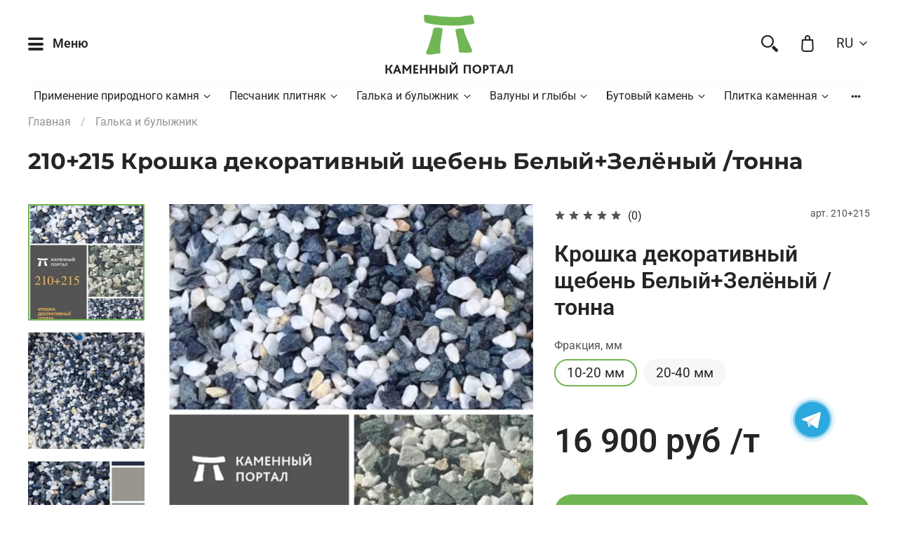

--- FILE ---
content_type: text/html; charset=utf-8
request_url: https://kamportal.ru/collection/galka/product/kroshka-dekorativnyy-scheben-belyyzelyonyy
body_size: 52944
content:
<!DOCTYPE html>
<html
  style="
    --color-btn-bg:#71b654;
--color-btn-bg-is-dark:true;
--bg:#ffffff;
--bg-is-dark:false;

--color-text: var(--color-text-dark);
--color-text-minor-shade: var(--color-text-dark-minor-shade);
--color-text-major-shade: var(--color-text-dark-major-shade);
--color-text-half-shade: var(--color-text-dark-half-shade);

--color-notice-warning-is-dark:false;
--color-notice-success-is-dark:false;
--color-notice-error-is-dark:false;
--color-notice-info-is-dark:false;
--color-form-controls-bg:var(--bg);
--color-form-controls-bg-disabled:var(--bg-minor-shade);
--color-form-controls-border-color:var(--bg-half-shade);
--color-form-controls-color:var(--color-text);
--is-editor:false;


  "
  >
  <head><meta data-config="{&quot;product_id&quot;:169874028}" name="page-config" content="" /><meta data-config="{&quot;money_with_currency_format&quot;:{&quot;delimiter&quot;:&quot; &quot;,&quot;separator&quot;:&quot;.&quot;,&quot;format&quot;:&quot;%n %u&quot;,&quot;unit&quot;:&quot;руб&quot;,&quot;show_price_without_cents&quot;:1},&quot;currency_code&quot;:&quot;RUR&quot;,&quot;currency_iso_code&quot;:&quot;RUB&quot;,&quot;default_currency&quot;:{&quot;title&quot;:&quot;Российский рубль&quot;,&quot;code&quot;:&quot;RUR&quot;,&quot;rate&quot;:1.0,&quot;format_string&quot;:&quot;%n %u&quot;,&quot;unit&quot;:&quot;руб&quot;,&quot;price_separator&quot;:&quot;&quot;,&quot;is_default&quot;:true,&quot;price_delimiter&quot;:&quot;&quot;,&quot;show_price_with_delimiter&quot;:true,&quot;show_price_without_cents&quot;:true},&quot;facebook&quot;:{&quot;pixelActive&quot;:false,&quot;currency_code&quot;:&quot;RUB&quot;,&quot;use_variants&quot;:true},&quot;vk&quot;:{&quot;pixel_active&quot;:null,&quot;price_list_id&quot;:null},&quot;new_ya_metrika&quot;:true,&quot;ecommerce_data_container&quot;:&quot;dataLayer&quot;,&quot;common_js_version&quot;:null,&quot;vue_ui_version&quot;:null,&quot;feedback_captcha_enabled&quot;:null,&quot;account_id&quot;:767230,&quot;hide_items_out_of_stock&quot;:false,&quot;forbid_order_over_existing&quot;:false,&quot;minimum_items_price&quot;:null,&quot;enable_comparison&quot;:true,&quot;locale&quot;:&quot;ru&quot;,&quot;client_group&quot;:null,&quot;consent_to_personal_data&quot;:{&quot;active&quot;:true,&quot;obligatory&quot;:true,&quot;description&quot;:&quot;Настоящим подтверждаю, что я ознакомлен и согласен с условиями \u003ca href=&#39;/page/oferta&#39; target=&#39;blank&#39;\u003eоферты и политики конфиденциальности\u003c/a\u003e.&quot;},&quot;recaptcha_key&quot;:&quot;6LfXhUEmAAAAAOGNQm5_a2Ach-HWlFKD3Sq7vfFj&quot;,&quot;recaptcha_key_v3&quot;:&quot;6LcZi0EmAAAAAPNov8uGBKSHCvBArp9oO15qAhXa&quot;,&quot;yandex_captcha_key&quot;:&quot;ysc1_ec1ApqrRlTZTXotpTnO8PmXe2ISPHxsd9MO3y0rye822b9d2&quot;,&quot;checkout_float_order_content_block&quot;:false,&quot;available_products_characteristics_ids&quot;:null,&quot;sber_id_app_id&quot;:&quot;5b5a3c11-72e5-4871-8649-4cdbab3ba9a4&quot;,&quot;theme_generation&quot;:4,&quot;quick_checkout_captcha_enabled&quot;:false,&quot;max_order_lines_count&quot;:500,&quot;sber_bnpl_min_amount&quot;:1000,&quot;sber_bnpl_max_amount&quot;:150000,&quot;counter_settings&quot;:{&quot;data_layer_name&quot;:&quot;dataLayer&quot;,&quot;new_counters_setup&quot;:false,&quot;add_to_cart_event&quot;:true,&quot;remove_from_cart_event&quot;:true,&quot;add_to_wishlist_event&quot;:true},&quot;site_setting&quot;:{&quot;show_cart_button&quot;:true,&quot;show_service_button&quot;:false,&quot;show_marketplace_button&quot;:false,&quot;show_quick_checkout_button&quot;:false},&quot;warehouses&quot;:[],&quot;captcha_type&quot;:&quot;google&quot;,&quot;human_readable_urls&quot;:false}" name="shop-config" content="" /><meta name='js-evnvironment' content='production' /><meta name='default-locale' content='ru' /><meta name='insales-redefined-api-methods' content="[]" /><script type="text/javascript" src="https://static.insales-cdn.com/assets/static-versioned/v3.72/static/libs/lodash/4.17.21/lodash.min.js"></script>
<!--InsalesCounter -->
<script type="text/javascript">
(function() {
  if (typeof window.__insalesCounterId !== 'undefined') {
    return;
  }

  try {
    Object.defineProperty(window, '__insalesCounterId', {
      value: 767230,
      writable: true,
      configurable: true
    });
  } catch (e) {
    console.error('InsalesCounter: Failed to define property, using fallback:', e);
    window.__insalesCounterId = 767230;
  }

  if (typeof window.__insalesCounterId === 'undefined') {
    console.error('InsalesCounter: Failed to set counter ID');
    return;
  }

  let script = document.createElement('script');
  script.async = true;
  script.src = '/javascripts/insales_counter.js?7';
  let firstScript = document.getElementsByTagName('script')[0];
  firstScript.parentNode.insertBefore(script, firstScript);
})();
</script>
<!-- /InsalesCounter -->

    <!-- meta -->
<meta charset="UTF-8" />

<title>Купить Крошка декоративный щебень Белый+Зелёный /тонна online с доставкой, цена, фото, характеристики. Каменная крошка
</title><meta name="description" content="210+215 Крошка декоративный щебень Белый+Зелёный /тонна.
Цена 16 900 руб. Доставка природного камня по России.
☎️ 8 800 200-95-68 - Каменная крошка"/>
<meta data-config="{&quot;static-versioned&quot;: &quot;1.38&quot;}" name="theme-meta-data" content="">
<meta name="robots" content="index,follow" />
<meta http-equiv="X-UA-Compatible" content="IE=edge,chrome=1" />
<meta name="viewport" content="width=device-width, initial-scale=1.0" />
<meta name="SKYPE_TOOLBAR" content="SKYPE_TOOLBAR_PARSER_COMPATIBLE" />
<meta name="format-detection" content="telephone=no">

<!-- canonical url--><link rel="canonical" href="https://kamportal.ru/collection/kamennaya-kroshka/product/kroshka-dekorativnyy-scheben-belyyzelyonyy"/>


<!-- rss feed-->
    <meta property="og:title" content="Крошка декоративный щебень Белый+Зелёный /тонна">
    <meta property="og:type" content="website">
    <meta property="og:url" content="https://kamportal.ru/collection/galka/product/kroshka-dekorativnyy-scheben-belyyzelyonyy">

    
      <meta property="og:image" content="https://static.insales-cdn.com/images/products/1/4917/440832821/210_215kamportal.JPG">
    




<!-- icons-->
<link rel="icon" type="image/png" sizes="16x16" href="https://static.insales-cdn.com/assets/1/1538/1598978/1758692709/favicon.png" /><style media="screen">
  @supports (content-visibility: hidden) {
    body:not(.settings_loaded) {
      content-visibility: hidden;
    }
  }
  @supports not (content-visibility: hidden) {
    body:not(.settings_loaded) {
      visibility: hidden;
    }
  }
</style>

  <meta name='product-id' content='169874028' />
</head>
  <body data-multi-lang="false">
    <noscript>
<div class="njs-alert-overlay">
  <div class="njs-alert-wrapper">
    <div class="njs-alert">
      <p>Включите в вашем браузере JavaScript!</p>
    </div>
  </div>
</div>
</noscript>

    <div class="page_layout page_layout-clear ">
      <header>
      
        <div
  class="layout widget-type_system_widget_v4_header_3"
  style="--logo-img:'https://static.insales-cdn.com/files/1/5546/18257322/original/logos_green.svg'; --bage-bg:#7dba00; --bage-bg-is-dark:true; --bage-bg-minor-shade:#90d800; --bage-bg-minor-shade-is-dark:true; --bage-bg-major-shade:#a6f900; --bage-bg-major-shade-is-light:true; --bage-bg-half-shade:#c9ff5c; --bage-bg-half-shade-is-light:true; --logo-max-width:220px; --catalog-location:show-immediately; --hide-catalog:false; --hide-language:false; --hide-compare:true; --hide-personal:true; --mobile-panel-right-btn:first-phone; --social-img-1:'https://static.insales-cdn.com/fallback_files/1/1621/1621/original/dz.svg'; --social-img-2:'https://static.insales-cdn.com/fallback_files/1/1623/1623/original/fb.svg'; --social-img-3:'https://static.insales-cdn.com/fallback_files/1/1691/1691/original/twitter.svg'; --social-img-4:'https://static.insales-cdn.com/fallback_files/1/1696/1696/original/vk.svg'; --social-img-5:'https://static.insales-cdn.com/fallback_files/1/1703/1703/original/yt.svg'; --social-img-6:'https://static.insales-cdn.com/fallback_files/1/1653/1653/original/insta.svg'; --social-img-7:'https://static.insales-cdn.com/fallback_files/1/1686/1686/original/telegram.svg'; --layout-wide-bg:true; --layout-pt:1vw; --layout-pb:0vw; --layout-content-max-width:1408px; --layout-wide-content:false; --hide-desktop:false; --hide-mobile:false;"
  data-widget-drop-item-id="19314096"
  
  >
  <div class="layout__content">
    










<div class="header ">
  <div class="header__content">
    <div class="header__area-show-menu">
      <button type="button" class="button button_size-s header__show-menu-btn js-show-side-panel">
        <span class="icon icon-bars"></span>
        <span class="header__show-menu-text">Меню</span>
      </button>
    </div>

    <div class="header__area-logo">
      
  
    
      <a href=" / " class="header__logo">
        <img src="https://static.insales-cdn.com/files/1/5546/18257322/original/logos_green.svg" alt="Природный камень для ландшафтного дизайна КАМЕННЫЙ ПОРТАЛ" title="Природный камень для ландшафтного дизайна КАМЕННЫЙ ПОРТАЛ">
      </a>
    
  

    </div>

    <div class="header__area-controls">
      
  <div class="header__search">
    <form action="/search" method="get" class="header__search-form">
      <input type="text" autocomplete="off" class="form-control form-control_size-l header__search-field" name="q" value="" placeholder="Поиск">
      <input type="hidden" name="lang" value="ru">
    </form>
    <button type="button" class="header__search-btn js-show-search">
      <span class="icon icon-search _show"></span>
      <span class="icon icon-times _hide"></span>
    </button>
  </div>


      

      
        
      

      

      <a href="/cart_items" class="header__control-btn header__cart">
        <span class="icon icon-cart">
          <span class="header__control-bage cart-empty" data-cart-positions-count></span>
        </span>
      </a>

      
        <a href="tel:+78002009568" class="header__control-btn header__mobile-phone">
          <span class="icon icon-phone"></span>
        </a>
      

      
  
    
      <div class="header__languages">
        <div class="header__languages-cur js-toggle-languages-list">
          ru
          <span class="icon icon-angle-down"></span>
        </div>
        <div class="header__languages-drop">
          <div class="header__languages-list">
            
              
                <a href="?lang=en" class="header__languages-item">en</a>
              
            
              
            
          </div>
        </div>
      </div>
    
  


    </div>

    <div class="header__area-collections">
      
  


  

  


  <div class="header__collections-head">Каталог</div>

  <ul class="header__collections js-cut-list-collections" data-navigation>
    
    
    
      
      
      

      
      

      
      

      
        

        

        <li class="header__collections-item" data-navigation-item>
          <div class="header__collections-controls">
            <a href="/collection/primenenie-kamnya" class="header__collections-link  with-arrow" data-navigation-link="/collection/primenenie-kamnya" >
              Применение природного камня

              
                <span class="icon icon-angle-down"></span>
              
            </a>

            
              <button class="button button_size-s header__collections-show-submenu-btn js-show-touch-submenu" type="button">
              <span class="icon icon-angle-down"></span>
            </button>
            
          </div>

          
            <ul class="header__collections-submenu" data-navigation-submenu>
              <div class="header__collections-submenu-content">
          

          

          
      
      
    
      
      
      

      
      

      
      

      
        

        

        <li class="header__collections-item" data-navigation-item>
          <div class="header__collections-controls">
            <a href="/collection/oblitsovka-tsokolya-i-fasadov" class="header__collections-link  with-arrow" data-navigation-link="/collection/oblitsovka-tsokolya-i-fasadov" >
              Облицовка цоколя и фасадов

              
                <span class="icon icon-angle-down"></span>
              
            </a>

            
              <button class="button button_size-s header__collections-show-submenu-btn js-show-touch-submenu" type="button">
              <span class="icon icon-angle-down"></span>
            </button>
            
          </div>

          
            <ul class="header__collections-submenu" data-navigation-submenu>
              <div class="header__collections-submenu-content">
          

          

          
      
      
    
      
      
      

      
      

      
      

      
        

        

        <li class="header__collections-item" data-navigation-item>
          <div class="header__collections-controls">
            <a href="/collection/oblitsovka-kamnem-plitnyakom" class="header__collections-link " data-navigation-link="/collection/oblitsovka-kamnem-plitnyakom" >
              Облицовка камнем плитняком

              
            </a>

            
          </div>

          

          

          
            </li>
          
      
      
    
      
      
      

      
      

      
      

      
        

        

        <li class="header__collections-item" data-navigation-item>
          <div class="header__collections-controls">
            <a href="/collection/oblitsovka-plitkoy-iz-kamnya" class="header__collections-link " data-navigation-link="/collection/oblitsovka-plitkoy-iz-kamnya" >
              Облицовка плиткой из камня

              
            </a>

            
          </div>

          

          

          
            </li>
          
      
      
    
      
      
      

      
      

      
      

      
        

        

        <li class="header__collections-item" data-navigation-item>
          <div class="header__collections-controls">
            <a href="/collection/oblitsovka-rechnym-bulyzhnikom" class="header__collections-link " data-navigation-link="/collection/oblitsovka-rechnym-bulyzhnikom" >
              Облицовка речным булыжником

              
            </a>

            
          </div>

          

          

          
            </li>
          
      
      
    
      
      
      

      
      

      
      

      
        

        
          
            
              </div>
            </ul>
          

          </li>
        

        <li class="header__collections-item" data-navigation-item>
          <div class="header__collections-controls">
            <a href="/collection/moschenie-kamnem-i-bruschatkoy" class="header__collections-link  with-arrow" data-navigation-link="/collection/moschenie-kamnem-i-bruschatkoy" >
              Природный камень для дорожек

              
                <span class="icon icon-angle-down"></span>
              
            </a>

            
              <button class="button button_size-s header__collections-show-submenu-btn js-show-touch-submenu" type="button">
              <span class="icon icon-angle-down"></span>
            </button>
            
          </div>

          
            <ul class="header__collections-submenu" data-navigation-submenu>
              <div class="header__collections-submenu-content">
          

          

          
      
      
    
      
      
      

      
      

      
      

      
        

        

        <li class="header__collections-item" data-navigation-item>
          <div class="header__collections-controls">
            <a href="/collection/moschenie-kamnem-dikaryom-plastushkoy" class="header__collections-link " data-navigation-link="/collection/moschenie-kamnem-dikaryom-plastushkoy" >
              Мощение камнем дикарём пластушкой

              
            </a>

            
          </div>

          

          

          
            </li>
          
      
      
    
      
      
      

      
      

      
      

      
        

        

        <li class="header__collections-item" data-navigation-item>
          <div class="header__collections-controls">
            <a href="/collection/moschenie-kamnem-rucheynikom" class="header__collections-link " data-navigation-link="/collection/moschenie-kamnem-rucheynikom" >
              Мощение плоским камнем ручейником

              
            </a>

            
          </div>

          

          

          
            </li>
          
      
      
    
      
      
      

      
      

      
      

      
        

        

        <li class="header__collections-item" data-navigation-item>
          <div class="header__collections-controls">
            <a href="/collection/moschenie-bruschatkoy-kamennoy" class="header__collections-link " data-navigation-link="/collection/moschenie-bruschatkoy-kamennoy" >
              Мощение брусчаткой каменной

              
            </a>

            
          </div>

          

          

          
            </li>
          
      
      
    
      
      
      

      
      

      
      

      
        

        

        <li class="header__collections-item" data-navigation-item>
          <div class="header__collections-controls">
            <a href="/collection/otsypka-dorozhek-iz-kamnya" class="header__collections-link " data-navigation-link="/collection/otsypka-dorozhek-iz-kamnya" >
              Отсыпка дорожек из камня

              
            </a>

            
          </div>

          

          

          
            </li>
          
      
      
    
      
      
      

      
      

      
      

      
        

        
          
            
              </div>
            </ul>
          

          </li>
        

        <li class="header__collections-item" data-navigation-item>
          <div class="header__collections-controls">
            <a href="/collection/kamen-dlya-landshaftnogo-dizayna" class="header__collections-link  with-arrow" data-navigation-link="/collection/kamen-dlya-landshaftnogo-dizayna" >
              Камень для ландшафтного дизайна

              
                <span class="icon icon-angle-down"></span>
              
            </a>

            
              <button class="button button_size-s header__collections-show-submenu-btn js-show-touch-submenu" type="button">
              <span class="icon icon-angle-down"></span>
            </button>
            
          </div>

          
            <ul class="header__collections-submenu" data-navigation-submenu>
              <div class="header__collections-submenu-content">
          

          

          
      
      
    
      
      
      

      
      

      
      

      
        

        

        <li class="header__collections-item" data-navigation-item>
          <div class="header__collections-controls">
            <a href="/collection/scheben-dlya-landshaftnogo-dizayna" class="header__collections-link " data-navigation-link="/collection/scheben-dlya-landshaftnogo-dizayna" >
              Щебень для ландшафтного дизайна

              
            </a>

            
          </div>

          

          

          
            </li>
          
      
      
    
      
      
      

      
      

      
      

      
        

        

        <li class="header__collections-item" data-navigation-item>
          <div class="header__collections-controls">
            <a href="/collection/kamen-dlya-vodoyomov" class="header__collections-link " data-navigation-link="/collection/kamen-dlya-vodoyomov" >
              Камень для водоёмов

              
            </a>

            
          </div>

          

          

          
            </li>
          
      
      
    
      
      
      

      
      

      
      

      
        

        

        <li class="header__collections-item" data-navigation-item>
          <div class="header__collections-controls">
            <a href="/collection/srednie-kamni-dlya-landshafta" class="header__collections-link " data-navigation-link="/collection/srednie-kamni-dlya-landshafta" >
              Средние камни для ландшафта

              
            </a>

            
          </div>

          

          

          
            </li>
          
      
      
    
      
      
      

      
      

      
      

      
        

        

        <li class="header__collections-item" data-navigation-item>
          <div class="header__collections-controls">
            <a href="/collection/bolshie-kamni-dlya-landshafta" class="header__collections-link " data-navigation-link="/collection/bolshie-kamni-dlya-landshafta" >
              Большие камни валуны для ландшафта

              
            </a>

            
          </div>

          

          

          
            </li>
          
      
      
    
      
      
      

      
      

      
      

      
        

        

        <li class="header__collections-item" data-navigation-item>
          <div class="header__collections-controls">
            <a href="/collection/kamennye-izdeliya-i-maf" class="header__collections-link " data-navigation-link="/collection/kamennye-izdeliya-i-maf" >
              Каменные изделия и МАФ

              
            </a>

            
          </div>

          

          

          
            </li>
          
      
      
    
      
      
      

      
      

      
      

      
        

        
          
            
              </div>
            </ul>
          

          </li>
        

        <li class="header__collections-item" data-navigation-item>
          <div class="header__collections-controls">
            <a href="/collection/kladka-sten-i-zaborov" class="header__collections-link  with-arrow" data-navigation-link="/collection/kladka-sten-i-zaborov" >
              Подпорный камень для кладки стен и заборов

              
                <span class="icon icon-angle-down"></span>
              
            </a>

            
              <button class="button button_size-s header__collections-show-submenu-btn js-show-touch-submenu" type="button">
              <span class="icon icon-angle-down"></span>
            </button>
            
          </div>

          
            <ul class="header__collections-submenu" data-navigation-submenu>
              <div class="header__collections-submenu-content">
          

          

          
      
      
    
      
      
      

      
      

      
      

      
        

        

        <li class="header__collections-item" data-navigation-item>
          <div class="header__collections-controls">
            <a href="/collection/kladochnyy-butovyy-kamen" class="header__collections-link " data-navigation-link="/collection/kladochnyy-butovyy-kamen" >
              Кладочный бутовый камень

              
            </a>

            
          </div>

          

          

          
            </li>
          
      
      
    
      
      
      

      
      

      
      

      
        

        

        <li class="header__collections-item" data-navigation-item>
          <div class="header__collections-controls">
            <a href="/collection/kladochnyy-kamen-blochok" class="header__collections-link " data-navigation-link="/collection/kladochnyy-kamen-blochok" >
              Кладочный камень блочок

              
            </a>

            
          </div>

          

          

          
            </li>
          
      
      
    
      
      
      

      
      

      
      

      
        

        

        <li class="header__collections-item" data-navigation-item>
          <div class="header__collections-controls">
            <a href="/collection/kladochnyy-okatannyy-kamen" class="header__collections-link " data-navigation-link="/collection/kladochnyy-okatannyy-kamen" >
              Кладочный окатанный камень

              
            </a>

            
          </div>

          

          

          
            </li>
          
      
      
    
      
      
      

      
      

      
      

      
        

        

        <li class="header__collections-item" data-navigation-item>
          <div class="header__collections-controls">
            <a href="/collection/gabiony-i-pergony" class="header__collections-link " data-navigation-link="/collection/gabiony-i-pergony" >
              Габионы и пергоны

              
            </a>

            
          </div>

          

          

          
            </li>
          
      
      
    
      
      
      

      
      

      
      

      
        

        
          
            
              </div>
            </ul>
          

          </li>
        

        <li class="header__collections-item" data-navigation-item>
          <div class="header__collections-controls">
            <a href="/collection/prodazha-kamnya" class="header__collections-link " data-navigation-link="/collection/prodazha-kamnya" >
              Продажа камня

              
            </a>

            
          </div>

          

          

          
            </li>
          
      
      
    
      
      
      

      
      

      
      

      
        

        

        <li class="header__collections-item" data-navigation-item>
          <div class="header__collections-controls">
            <a href="/collection/sadovyy-dekor-dlya-dachi" class="header__collections-link  with-arrow" data-navigation-link="/collection/sadovyy-dekor-dlya-dachi" >
              Садовый декор для дачи

              
                <span class="icon icon-angle-down"></span>
              
            </a>

            
              <button class="button button_size-s header__collections-show-submenu-btn js-show-touch-submenu" type="button">
              <span class="icon icon-angle-down"></span>
            </button>
            
          </div>

          
            <ul class="header__collections-submenu" data-navigation-submenu>
              <div class="header__collections-submenu-content">
          

          

          
      
      
    
      
      
      

      
      

      
      

      
        

        

        <li class="header__collections-item" data-navigation-item>
          <div class="header__collections-controls">
            <a href="/collection/sadovye-figury-i-eksterier" class="header__collections-link " data-navigation-link="/collection/sadovye-figury-i-eksterier" >
              Садовые фигуры и экстерьер

              
            </a>

            
          </div>

          

          

          
            </li>
          
      
      
    
      
      
      

      
      

      
      

      
        

        

        <li class="header__collections-item" data-navigation-item>
          <div class="header__collections-controls">
            <a href="/collection/sadovye-dorozhki-i-pokrytiya" class="header__collections-link " data-navigation-link="/collection/sadovye-dorozhki-i-pokrytiya" >
              Садовые дорожки и покрытия

              
            </a>

            
          </div>

          

          

          
            </li>
          
      
      
    
      
      
      

      
      

      
      

      
      
    
      
      
      

      
      

      
      

      
      
    
      
      
      

      
      

      
      

      
        

        

        <li class="header__collections-item" data-navigation-item>
          <div class="header__collections-controls">
            <a href="/collection/koryavyy-kamen" class="header__collections-link " data-navigation-link="/collection/koryavyy-kamen" >
              Корявый камень

              
            </a>

            
          </div>

          

          

          
            </li>
          
      
      
    
      
      
      

      
      

      
      

      
        

        
          
            
              </div>
            </ul>
          
            
              </li>
            
              </div>
            </ul>
          

          </li>
        

        <li class="header__collections-item" data-navigation-item>
          <div class="header__collections-controls">
            <a href="/collection/peschanik" class="header__collections-link  with-arrow" data-navigation-link="/collection/peschanik" >
              Песчаник плитняк

              
                <span class="icon icon-angle-down"></span>
              
            </a>

            
              <button class="button button_size-s header__collections-show-submenu-btn js-show-touch-submenu" type="button">
              <span class="icon icon-angle-down"></span>
            </button>
            
          </div>

          
            <ul class="header__collections-submenu" data-navigation-submenu>
              <div class="header__collections-submenu-content">
          

          

          
      
      
    
      
      
      

      
      

      
      

      
        

        

        <li class="header__collections-item" data-navigation-item>
          <div class="header__collections-controls">
            <a href="/collection/peschanik-dlya-oblitsovki-i-moscheniya" class="header__collections-link " data-navigation-link="/collection/peschanik-dlya-oblitsovki-i-moscheniya" >
              Плитняк для облицовки и мощения

              
            </a>

            
          </div>

          

          

          
            </li>
          
      
      
    
      
      
      

      
      

      
      

      
        

        

        <li class="header__collections-item" data-navigation-item>
          <div class="header__collections-controls">
            <a href="/collection/peschanik-dlya-oblitsovki" class="header__collections-link " data-navigation-link="/collection/peschanik-dlya-oblitsovki" >
              Плитняк для облицовки фактурный

              
            </a>

            
          </div>

          

          

          
            </li>
          
      
      
    
      
      
      

      
      

      
      

      
        

        

        <li class="header__collections-item" data-navigation-item>
          <div class="header__collections-controls">
            <a href="/collection/peschanik-dlya-moscheniya" class="header__collections-link " data-navigation-link="/collection/peschanik-dlya-moscheniya" >
              Галтованный песчаник и плитняк для мощения

              
            </a>

            
          </div>

          

          

          
            </li>
          
      
      
    
      
      
      

      
      

      
      

      
        

        

        <li class="header__collections-item" data-navigation-item>
          <div class="header__collections-controls">
            <a href="/collection/izdeliya-iz-kamnya" class="header__collections-link " data-navigation-link="/collection/izdeliya-iz-kamnya" >
              Изделия из камня

              
            </a>

            
          </div>

          

          

          
            </li>
          
      
      
    
      
      
      

      
      

      
      

      
        

        
          
            
              </div>
            </ul>
          

          </li>
        

        <li class="header__collections-item" data-navigation-item>
          <div class="header__collections-controls">
            <a href="/collection/galka" class="header__collections-link  with-arrow" data-navigation-link="/collection/galka" >
              Галька и булыжник

              
                <span class="icon icon-angle-down"></span>
              
            </a>

            
              <button class="button button_size-s header__collections-show-submenu-btn js-show-touch-submenu" type="button">
              <span class="icon icon-angle-down"></span>
            </button>
            
          </div>

          
            <ul class="header__collections-submenu" data-navigation-submenu>
              <div class="header__collections-submenu-content">
          

          

          
      
      
    
      
      
      

      
      

      
      

      
        

        

        <li class="header__collections-item" data-navigation-item>
          <div class="header__collections-controls">
            <a href="/collection/galka-rechnaya-i-galka-morskaya" class="header__collections-link " data-navigation-link="/collection/galka-rechnaya-i-galka-morskaya" >
              Галька речная и галька морская

              
            </a>

            
          </div>

          

          

          
            </li>
          
      
      
    
      
      
      

      
      

      
      

      
        

        

        <li class="header__collections-item" data-navigation-item>
          <div class="header__collections-controls">
            <a href="/collection/bulyzhnik-kruglyy" class="header__collections-link " data-navigation-link="/collection/bulyzhnik-kruglyy" >
              Булыжник круглый

              
            </a>

            
          </div>

          

          

          
            </li>
          
      
      
    
      
      
      

      
      

      
      

      
        

        

        <li class="header__collections-item" data-navigation-item>
          <div class="header__collections-controls">
            <a href="/collection/bulyzhnik-rvanyy" class="header__collections-link " data-navigation-link="/collection/bulyzhnik-rvanyy" >
              Булыжник рваный

              
            </a>

            
          </div>

          

          

          
            </li>
          
      
      
    
      
      
      

      
      

      
      

      
        

        

        <li class="header__collections-item" data-navigation-item>
          <div class="header__collections-controls">
            <a href="/collection/bulyzhnik-ploskiy" class="header__collections-link " data-navigation-link="/collection/bulyzhnik-ploskiy" >
              Булыжник плоский

              
            </a>

            
          </div>

          

          

          
            </li>
          
      
      
    
      
      
      

      
      

      
      

      
        

        

        <li class="header__collections-item" data-navigation-item>
          <div class="header__collections-controls">
            <a href="/collection/kamennaya-kroshka" class="header__collections-link " data-navigation-link="/collection/kamennaya-kroshka" >
              Каменная крошка

              
            </a>

            
          </div>

          

          

          
            </li>
          
      
      
    
      
      
      

      
      

      
      

      
        

        
          
            
              </div>
            </ul>
          

          </li>
        

        <li class="header__collections-item" data-navigation-item>
          <div class="header__collections-controls">
            <a href="/collection/valun" class="header__collections-link  with-arrow" data-navigation-link="/collection/valun" >
              Валуны и глыбы

              
                <span class="icon icon-angle-down"></span>
              
            </a>

            
              <button class="button button_size-s header__collections-show-submenu-btn js-show-touch-submenu" type="button">
              <span class="icon icon-angle-down"></span>
            </button>
            
          </div>

          
            <ul class="header__collections-submenu" data-navigation-submenu>
              <div class="header__collections-submenu-content">
          

          

          
      
      
    
      
      
      

      
      

      
      

      
        

        

        <li class="header__collections-item" data-navigation-item>
          <div class="header__collections-controls">
            <a href="/collection/valuny-do-2m" class="header__collections-link " data-navigation-link="/collection/valuny-do-2m" >
              Валуны до 2м

              
            </a>

            
          </div>

          

          

          
            </li>
          
      
      
    
      
      
      

      
      

      
      

      
        

        

        <li class="header__collections-item" data-navigation-item>
          <div class="header__collections-controls">
            <a href="/collection/glyby-do-2m" class="header__collections-link " data-navigation-link="/collection/glyby-do-2m" >
              Глыбы до 2м

              
            </a>

            
          </div>

          

          

          
            </li>
          
      
      
    
      
      
      

      
      

      
      

      
        

        

        <li class="header__collections-item" data-navigation-item>
          <div class="header__collections-controls">
            <a href="/collection/valuny-iz-izvestnyaka" class="header__collections-link " data-navigation-link="/collection/valuny-iz-izvestnyaka" >
              Валуны из известняка

              
            </a>

            
          </div>

          

          

          
            </li>
          
      
      
    
      
      
      

      
      

      
      

      
        

        

        <li class="header__collections-item" data-navigation-item>
          <div class="header__collections-controls">
            <a href="/collection/valuny-giganty" class="header__collections-link " data-navigation-link="/collection/valuny-giganty" >
              Валуны гиганты

              
            </a>

            
          </div>

          

          

          
            </li>
          
      
      
    
      
      
      

      
      

      
      

      
        

        
          
            
              </div>
            </ul>
          

          </li>
        

        <li class="header__collections-item" data-navigation-item>
          <div class="header__collections-controls">
            <a href="/collection/butovyy-kamen-dlya-kladki" class="header__collections-link  with-arrow" data-navigation-link="/collection/butovyy-kamen-dlya-kladki" >
              Бутовый камень

              
                <span class="icon icon-angle-down"></span>
              
            </a>

            
              <button class="button button_size-s header__collections-show-submenu-btn js-show-touch-submenu" type="button">
              <span class="icon icon-angle-down"></span>
            </button>
            
          </div>

          
            <ul class="header__collections-submenu" data-navigation-submenu>
              <div class="header__collections-submenu-content">
          

          

          
      
      
    
      
      
      

      
      

      
      

      
        

        

        <li class="header__collections-item" data-navigation-item>
          <div class="header__collections-controls">
            <a href="/collection/but-rvanyy" class="header__collections-link " data-navigation-link="/collection/but-rvanyy" >
              Бут рваный

              
            </a>

            
          </div>

          

          

          
            </li>
          
      
      
    
      
      
      

      
      

      
      

      
        

        

        <li class="header__collections-item" data-navigation-item>
          <div class="header__collections-controls">
            <a href="/collection/but-galtovannyy" class="header__collections-link " data-navigation-link="/collection/but-galtovannyy" >
              Бут галтованный

              
            </a>

            
          </div>

          

          

          
            </li>
          
      
      
    
      
      
      

      
      

      
      

      
        

        

        <li class="header__collections-item" data-navigation-item>
          <div class="header__collections-controls">
            <a href="/collection/kostrische-i-ochag-dlya-kostra" class="header__collections-link " data-navigation-link="/collection/kostrische-i-ochag-dlya-kostra" >
              Кострище и очаг для костра

              
            </a>

            
          </div>

          

          

          
            </li>
          
      
      
    
      
      
      

      
      

      
      

      
        

        
          
            
              </div>
            </ul>
          

          </li>
        

        <li class="header__collections-item" data-navigation-item>
          <div class="header__collections-controls">
            <a href="/collection/plitka-kamennaya" class="header__collections-link  with-arrow" data-navigation-link="/collection/plitka-kamennaya" >
              Плитка каменная

              
                <span class="icon icon-angle-down"></span>
              
            </a>

            
              <button class="button button_size-s header__collections-show-submenu-btn js-show-touch-submenu" type="button">
              <span class="icon icon-angle-down"></span>
            </button>
            
          </div>

          
            <ul class="header__collections-submenu" data-navigation-submenu>
              <div class="header__collections-submenu-content">
          

          

          
      
      
    
      
      
      

      
      

      
      

      
        

        

        <li class="header__collections-item" data-navigation-item>
          <div class="header__collections-controls">
            <a href="/collection/plitka-oblitsovochnaya" class="header__collections-link " data-navigation-link="/collection/plitka-oblitsovochnaya" >
              Плитка облицовочная

              
            </a>

            
          </div>

          

          

          
            </li>
          
      
      
    
      
      
      

      
      

      
      

      
        

        

        <li class="header__collections-item" data-navigation-item>
          <div class="header__collections-controls">
            <a href="/collection/plitka-rustovannaya" class="header__collections-link " data-navigation-link="/collection/plitka-rustovannaya" >
              Плитка рустованная

              
            </a>

            
          </div>

          

          

          
            </li>
          
      
      
    
      
      
      

      
      

      
      

      
        

        

        <li class="header__collections-item" data-navigation-item>
          <div class="header__collections-controls">
            <a href="/collection/plitka-galtovannaya" class="header__collections-link " data-navigation-link="/collection/plitka-galtovannaya" >
              Плитка галтованная

              
            </a>

            
          </div>

          

          

          
            </li>
          
      
      
    
      
      
      

      
      

      
      

      
        

        

        <li class="header__collections-item" data-navigation-item>
          <div class="header__collections-controls">
            <a href="/collection/nabory-plitki" class="header__collections-link " data-navigation-link="/collection/nabory-plitki" >
              Наборы плитки

              
            </a>

            
          </div>

          

          

          
            </li>
          
      
      
    
      
      
      

      
      

      
      

      
        

        
          
            
              </div>
            </ul>
          

          </li>
        

        <li class="header__collections-item" data-navigation-item>
          <div class="header__collections-controls">
            <a href="/collection/bruschatka-kamennaya" class="header__collections-link  with-arrow" data-navigation-link="/collection/bruschatka-kamennaya" >
              Брусчатка каменная

              
                <span class="icon icon-angle-down"></span>
              
            </a>

            
              <button class="button button_size-s header__collections-show-submenu-btn js-show-touch-submenu" type="button">
              <span class="icon icon-angle-down"></span>
            </button>
            
          </div>

          
            <ul class="header__collections-submenu" data-navigation-submenu>
              <div class="header__collections-submenu-content">
          

          

          
      
      
    
      
      
      

      
      

      
      

      
        

        

        <li class="header__collections-item" data-navigation-item>
          <div class="header__collections-controls">
            <a href="/collection/bruschatka-kolotaya" class="header__collections-link " data-navigation-link="/collection/bruschatka-kolotaya" >
              Брусчатка колотая

              
            </a>

            
          </div>

          

          

          
            </li>
          
      
      
    
      
      
      

      
      

      
      

      
        

        

        <li class="header__collections-item" data-navigation-item>
          <div class="header__collections-controls">
            <a href="/collection/bruschatka-pilenaya" class="header__collections-link " data-navigation-link="/collection/bruschatka-pilenaya" >
              Брусчатка пиленая

              
            </a>

            
          </div>

          

          

          
            </li>
          
      
      
    
      
      
      

      
      

      
      

      
        

        

        <li class="header__collections-item" data-navigation-item>
          <div class="header__collections-controls">
            <a href="/collection/bruschatka-galtovannaya" class="header__collections-link " data-navigation-link="/collection/bruschatka-galtovannaya" >
              Брусчатка галтованная

              
            </a>

            
          </div>

          

          

          
            </li>
          
      
      
    
      
      
      

      
      

      
      

      
        

        

        <li class="header__collections-item" data-navigation-item>
          <div class="header__collections-controls">
            <a href="/collection/nabory-bruschatki" class="header__collections-link " data-navigation-link="/collection/nabory-bruschatki" >
              Наборы брусчатки

              
            </a>

            
          </div>

          

          

          
            </li>
          
      
      
    
      
      
      

      
      

      
      

      
        

        

        <li class="header__collections-item" data-navigation-item>
          <div class="header__collections-controls">
            <a href="/collection/bortovoy-kamen" class="header__collections-link " data-navigation-link="/collection/bortovoy-kamen" >
              Бортовой камень

              
            </a>

            
          </div>

          

          

          
            </li>
          
      
      
            
              
                </ul>
              
      
    
    
  </ul>

    </div>
  </div>
</div>


<div class="side-panel " style="visibility:hidden;">
  <div class="side-panel__content">
    <div class="side-panel__head">
      
  <div class="header__search">
    <form action="/search" method="get" class="header__search-form">
      <input type="text" autocomplete="off" class="form-control form-control_size-l header__search-field" name="q" value="" placeholder="Поиск">
      <input type="hidden" name="lang" value="ru">
    </form>
    <button type="button" class="header__search-btn js-show-search">
      <span class="icon icon-search _show"></span>
      <span class="icon icon-times _hide"></span>
    </button>
  </div>


      

      
        
      

      

      
        
          
  
    
      <div class="header__languages">
        <div class="header__languages-cur js-toggle-languages-list">
          ru
          <span class="icon icon-angle-down"></span>
        </div>
        <div class="header__languages-drop">
          <div class="header__languages-list">
            
              
                <a href="?lang=en" class="header__languages-item">en</a>
              
            
              
            
          </div>
        </div>
      </div>
    
  

        
      

      <button type="button" class="button hide-side-panel-btn-mobile js-hide-side-panel">
        <span class="icon icon-times"></span>
      </button>
    </div>

    <div class="mobile-collections">
      
  


  

  


  <div class="header__collections-head">Каталог</div>

  <ul class="header__collections js-cut-list-collections" data-navigation>
    
    
    
      
      
      

      
      

      
      

      
        

        

        <li class="header__collections-item" data-navigation-item>
          <div class="header__collections-controls">
            <a href="/collection/primenenie-kamnya" class="header__collections-link  with-arrow" data-navigation-link="/collection/primenenie-kamnya" >
              Применение природного камня

              
                <span class="icon icon-angle-down"></span>
              
            </a>

            
              <button class="button button_size-s header__collections-show-submenu-btn js-show-touch-submenu" type="button">
              <span class="icon icon-angle-down"></span>
            </button>
            
          </div>

          
            <ul class="header__collections-submenu" data-navigation-submenu>
              <div class="header__collections-submenu-content">
          

          

          
      
      
    
      
      
      

      
      

      
      

      
        

        

        <li class="header__collections-item" data-navigation-item>
          <div class="header__collections-controls">
            <a href="/collection/oblitsovka-tsokolya-i-fasadov" class="header__collections-link  with-arrow" data-navigation-link="/collection/oblitsovka-tsokolya-i-fasadov" >
              Облицовка цоколя и фасадов

              
                <span class="icon icon-angle-down"></span>
              
            </a>

            
              <button class="button button_size-s header__collections-show-submenu-btn js-show-touch-submenu" type="button">
              <span class="icon icon-angle-down"></span>
            </button>
            
          </div>

          
            <ul class="header__collections-submenu" data-navigation-submenu>
              <div class="header__collections-submenu-content">
          

          

          
      
      
    
      
      
      

      
      

      
      

      
        

        

        <li class="header__collections-item" data-navigation-item>
          <div class="header__collections-controls">
            <a href="/collection/oblitsovka-kamnem-plitnyakom" class="header__collections-link " data-navigation-link="/collection/oblitsovka-kamnem-plitnyakom" >
              Облицовка камнем плитняком

              
            </a>

            
          </div>

          

          

          
            </li>
          
      
      
    
      
      
      

      
      

      
      

      
        

        

        <li class="header__collections-item" data-navigation-item>
          <div class="header__collections-controls">
            <a href="/collection/oblitsovka-plitkoy-iz-kamnya" class="header__collections-link " data-navigation-link="/collection/oblitsovka-plitkoy-iz-kamnya" >
              Облицовка плиткой из камня

              
            </a>

            
          </div>

          

          

          
            </li>
          
      
      
    
      
      
      

      
      

      
      

      
        

        

        <li class="header__collections-item" data-navigation-item>
          <div class="header__collections-controls">
            <a href="/collection/oblitsovka-rechnym-bulyzhnikom" class="header__collections-link " data-navigation-link="/collection/oblitsovka-rechnym-bulyzhnikom" >
              Облицовка речным булыжником

              
            </a>

            
          </div>

          

          

          
            </li>
          
      
      
    
      
      
      

      
      

      
      

      
        

        
          
            
              </div>
            </ul>
          

          </li>
        

        <li class="header__collections-item" data-navigation-item>
          <div class="header__collections-controls">
            <a href="/collection/moschenie-kamnem-i-bruschatkoy" class="header__collections-link  with-arrow" data-navigation-link="/collection/moschenie-kamnem-i-bruschatkoy" >
              Природный камень для дорожек

              
                <span class="icon icon-angle-down"></span>
              
            </a>

            
              <button class="button button_size-s header__collections-show-submenu-btn js-show-touch-submenu" type="button">
              <span class="icon icon-angle-down"></span>
            </button>
            
          </div>

          
            <ul class="header__collections-submenu" data-navigation-submenu>
              <div class="header__collections-submenu-content">
          

          

          
      
      
    
      
      
      

      
      

      
      

      
        

        

        <li class="header__collections-item" data-navigation-item>
          <div class="header__collections-controls">
            <a href="/collection/moschenie-kamnem-dikaryom-plastushkoy" class="header__collections-link " data-navigation-link="/collection/moschenie-kamnem-dikaryom-plastushkoy" >
              Мощение камнем дикарём пластушкой

              
            </a>

            
          </div>

          

          

          
            </li>
          
      
      
    
      
      
      

      
      

      
      

      
        

        

        <li class="header__collections-item" data-navigation-item>
          <div class="header__collections-controls">
            <a href="/collection/moschenie-kamnem-rucheynikom" class="header__collections-link " data-navigation-link="/collection/moschenie-kamnem-rucheynikom" >
              Мощение плоским камнем ручейником

              
            </a>

            
          </div>

          

          

          
            </li>
          
      
      
    
      
      
      

      
      

      
      

      
        

        

        <li class="header__collections-item" data-navigation-item>
          <div class="header__collections-controls">
            <a href="/collection/moschenie-bruschatkoy-kamennoy" class="header__collections-link " data-navigation-link="/collection/moschenie-bruschatkoy-kamennoy" >
              Мощение брусчаткой каменной

              
            </a>

            
          </div>

          

          

          
            </li>
          
      
      
    
      
      
      

      
      

      
      

      
        

        

        <li class="header__collections-item" data-navigation-item>
          <div class="header__collections-controls">
            <a href="/collection/otsypka-dorozhek-iz-kamnya" class="header__collections-link " data-navigation-link="/collection/otsypka-dorozhek-iz-kamnya" >
              Отсыпка дорожек из камня

              
            </a>

            
          </div>

          

          

          
            </li>
          
      
      
    
      
      
      

      
      

      
      

      
        

        
          
            
              </div>
            </ul>
          

          </li>
        

        <li class="header__collections-item" data-navigation-item>
          <div class="header__collections-controls">
            <a href="/collection/kamen-dlya-landshaftnogo-dizayna" class="header__collections-link  with-arrow" data-navigation-link="/collection/kamen-dlya-landshaftnogo-dizayna" >
              Камень для ландшафтного дизайна

              
                <span class="icon icon-angle-down"></span>
              
            </a>

            
              <button class="button button_size-s header__collections-show-submenu-btn js-show-touch-submenu" type="button">
              <span class="icon icon-angle-down"></span>
            </button>
            
          </div>

          
            <ul class="header__collections-submenu" data-navigation-submenu>
              <div class="header__collections-submenu-content">
          

          

          
      
      
    
      
      
      

      
      

      
      

      
        

        

        <li class="header__collections-item" data-navigation-item>
          <div class="header__collections-controls">
            <a href="/collection/scheben-dlya-landshaftnogo-dizayna" class="header__collections-link " data-navigation-link="/collection/scheben-dlya-landshaftnogo-dizayna" >
              Щебень для ландшафтного дизайна

              
            </a>

            
          </div>

          

          

          
            </li>
          
      
      
    
      
      
      

      
      

      
      

      
        

        

        <li class="header__collections-item" data-navigation-item>
          <div class="header__collections-controls">
            <a href="/collection/kamen-dlya-vodoyomov" class="header__collections-link " data-navigation-link="/collection/kamen-dlya-vodoyomov" >
              Камень для водоёмов

              
            </a>

            
          </div>

          

          

          
            </li>
          
      
      
    
      
      
      

      
      

      
      

      
        

        

        <li class="header__collections-item" data-navigation-item>
          <div class="header__collections-controls">
            <a href="/collection/srednie-kamni-dlya-landshafta" class="header__collections-link " data-navigation-link="/collection/srednie-kamni-dlya-landshafta" >
              Средние камни для ландшафта

              
            </a>

            
          </div>

          

          

          
            </li>
          
      
      
    
      
      
      

      
      

      
      

      
        

        

        <li class="header__collections-item" data-navigation-item>
          <div class="header__collections-controls">
            <a href="/collection/bolshie-kamni-dlya-landshafta" class="header__collections-link " data-navigation-link="/collection/bolshie-kamni-dlya-landshafta" >
              Большие камни валуны для ландшафта

              
            </a>

            
          </div>

          

          

          
            </li>
          
      
      
    
      
      
      

      
      

      
      

      
        

        

        <li class="header__collections-item" data-navigation-item>
          <div class="header__collections-controls">
            <a href="/collection/kamennye-izdeliya-i-maf" class="header__collections-link " data-navigation-link="/collection/kamennye-izdeliya-i-maf" >
              Каменные изделия и МАФ

              
            </a>

            
          </div>

          

          

          
            </li>
          
      
      
    
      
      
      

      
      

      
      

      
        

        
          
            
              </div>
            </ul>
          

          </li>
        

        <li class="header__collections-item" data-navigation-item>
          <div class="header__collections-controls">
            <a href="/collection/kladka-sten-i-zaborov" class="header__collections-link  with-arrow" data-navigation-link="/collection/kladka-sten-i-zaborov" >
              Подпорный камень для кладки стен и заборов

              
                <span class="icon icon-angle-down"></span>
              
            </a>

            
              <button class="button button_size-s header__collections-show-submenu-btn js-show-touch-submenu" type="button">
              <span class="icon icon-angle-down"></span>
            </button>
            
          </div>

          
            <ul class="header__collections-submenu" data-navigation-submenu>
              <div class="header__collections-submenu-content">
          

          

          
      
      
    
      
      
      

      
      

      
      

      
        

        

        <li class="header__collections-item" data-navigation-item>
          <div class="header__collections-controls">
            <a href="/collection/kladochnyy-butovyy-kamen" class="header__collections-link " data-navigation-link="/collection/kladochnyy-butovyy-kamen" >
              Кладочный бутовый камень

              
            </a>

            
          </div>

          

          

          
            </li>
          
      
      
    
      
      
      

      
      

      
      

      
        

        

        <li class="header__collections-item" data-navigation-item>
          <div class="header__collections-controls">
            <a href="/collection/kladochnyy-kamen-blochok" class="header__collections-link " data-navigation-link="/collection/kladochnyy-kamen-blochok" >
              Кладочный камень блочок

              
            </a>

            
          </div>

          

          

          
            </li>
          
      
      
    
      
      
      

      
      

      
      

      
        

        

        <li class="header__collections-item" data-navigation-item>
          <div class="header__collections-controls">
            <a href="/collection/kladochnyy-okatannyy-kamen" class="header__collections-link " data-navigation-link="/collection/kladochnyy-okatannyy-kamen" >
              Кладочный окатанный камень

              
            </a>

            
          </div>

          

          

          
            </li>
          
      
      
    
      
      
      

      
      

      
      

      
        

        

        <li class="header__collections-item" data-navigation-item>
          <div class="header__collections-controls">
            <a href="/collection/gabiony-i-pergony" class="header__collections-link " data-navigation-link="/collection/gabiony-i-pergony" >
              Габионы и пергоны

              
            </a>

            
          </div>

          

          

          
            </li>
          
      
      
    
      
      
      

      
      

      
      

      
        

        
          
            
              </div>
            </ul>
          

          </li>
        

        <li class="header__collections-item" data-navigation-item>
          <div class="header__collections-controls">
            <a href="/collection/prodazha-kamnya" class="header__collections-link " data-navigation-link="/collection/prodazha-kamnya" >
              Продажа камня

              
            </a>

            
          </div>

          

          

          
            </li>
          
      
      
    
      
      
      

      
      

      
      

      
        

        

        <li class="header__collections-item" data-navigation-item>
          <div class="header__collections-controls">
            <a href="/collection/sadovyy-dekor-dlya-dachi" class="header__collections-link  with-arrow" data-navigation-link="/collection/sadovyy-dekor-dlya-dachi" >
              Садовый декор для дачи

              
                <span class="icon icon-angle-down"></span>
              
            </a>

            
              <button class="button button_size-s header__collections-show-submenu-btn js-show-touch-submenu" type="button">
              <span class="icon icon-angle-down"></span>
            </button>
            
          </div>

          
            <ul class="header__collections-submenu" data-navigation-submenu>
              <div class="header__collections-submenu-content">
          

          

          
      
      
    
      
      
      

      
      

      
      

      
        

        

        <li class="header__collections-item" data-navigation-item>
          <div class="header__collections-controls">
            <a href="/collection/sadovye-figury-i-eksterier" class="header__collections-link " data-navigation-link="/collection/sadovye-figury-i-eksterier" >
              Садовые фигуры и экстерьер

              
            </a>

            
          </div>

          

          

          
            </li>
          
      
      
    
      
      
      

      
      

      
      

      
        

        

        <li class="header__collections-item" data-navigation-item>
          <div class="header__collections-controls">
            <a href="/collection/sadovye-dorozhki-i-pokrytiya" class="header__collections-link " data-navigation-link="/collection/sadovye-dorozhki-i-pokrytiya" >
              Садовые дорожки и покрытия

              
            </a>

            
          </div>

          

          

          
            </li>
          
      
      
    
      
      
      

      
      

      
      

      
      
    
      
      
      

      
      

      
      

      
      
    
      
      
      

      
      

      
      

      
        

        

        <li class="header__collections-item" data-navigation-item>
          <div class="header__collections-controls">
            <a href="/collection/koryavyy-kamen" class="header__collections-link " data-navigation-link="/collection/koryavyy-kamen" >
              Корявый камень

              
            </a>

            
          </div>

          

          

          
            </li>
          
      
      
    
      
      
      

      
      

      
      

      
        

        
          
            
              </div>
            </ul>
          
            
              </li>
            
              </div>
            </ul>
          

          </li>
        

        <li class="header__collections-item" data-navigation-item>
          <div class="header__collections-controls">
            <a href="/collection/peschanik" class="header__collections-link  with-arrow" data-navigation-link="/collection/peschanik" >
              Песчаник плитняк

              
                <span class="icon icon-angle-down"></span>
              
            </a>

            
              <button class="button button_size-s header__collections-show-submenu-btn js-show-touch-submenu" type="button">
              <span class="icon icon-angle-down"></span>
            </button>
            
          </div>

          
            <ul class="header__collections-submenu" data-navigation-submenu>
              <div class="header__collections-submenu-content">
          

          

          
      
      
    
      
      
      

      
      

      
      

      
        

        

        <li class="header__collections-item" data-navigation-item>
          <div class="header__collections-controls">
            <a href="/collection/peschanik-dlya-oblitsovki-i-moscheniya" class="header__collections-link " data-navigation-link="/collection/peschanik-dlya-oblitsovki-i-moscheniya" >
              Плитняк для облицовки и мощения

              
            </a>

            
          </div>

          

          

          
            </li>
          
      
      
    
      
      
      

      
      

      
      

      
        

        

        <li class="header__collections-item" data-navigation-item>
          <div class="header__collections-controls">
            <a href="/collection/peschanik-dlya-oblitsovki" class="header__collections-link " data-navigation-link="/collection/peschanik-dlya-oblitsovki" >
              Плитняк для облицовки фактурный

              
            </a>

            
          </div>

          

          

          
            </li>
          
      
      
    
      
      
      

      
      

      
      

      
        

        

        <li class="header__collections-item" data-navigation-item>
          <div class="header__collections-controls">
            <a href="/collection/peschanik-dlya-moscheniya" class="header__collections-link " data-navigation-link="/collection/peschanik-dlya-moscheniya" >
              Галтованный песчаник и плитняк для мощения

              
            </a>

            
          </div>

          

          

          
            </li>
          
      
      
    
      
      
      

      
      

      
      

      
        

        

        <li class="header__collections-item" data-navigation-item>
          <div class="header__collections-controls">
            <a href="/collection/izdeliya-iz-kamnya" class="header__collections-link " data-navigation-link="/collection/izdeliya-iz-kamnya" >
              Изделия из камня

              
            </a>

            
          </div>

          

          

          
            </li>
          
      
      
    
      
      
      

      
      

      
      

      
        

        
          
            
              </div>
            </ul>
          

          </li>
        

        <li class="header__collections-item" data-navigation-item>
          <div class="header__collections-controls">
            <a href="/collection/galka" class="header__collections-link  with-arrow" data-navigation-link="/collection/galka" >
              Галька и булыжник

              
                <span class="icon icon-angle-down"></span>
              
            </a>

            
              <button class="button button_size-s header__collections-show-submenu-btn js-show-touch-submenu" type="button">
              <span class="icon icon-angle-down"></span>
            </button>
            
          </div>

          
            <ul class="header__collections-submenu" data-navigation-submenu>
              <div class="header__collections-submenu-content">
          

          

          
      
      
    
      
      
      

      
      

      
      

      
        

        

        <li class="header__collections-item" data-navigation-item>
          <div class="header__collections-controls">
            <a href="/collection/galka-rechnaya-i-galka-morskaya" class="header__collections-link " data-navigation-link="/collection/galka-rechnaya-i-galka-morskaya" >
              Галька речная и галька морская

              
            </a>

            
          </div>

          

          

          
            </li>
          
      
      
    
      
      
      

      
      

      
      

      
        

        

        <li class="header__collections-item" data-navigation-item>
          <div class="header__collections-controls">
            <a href="/collection/bulyzhnik-kruglyy" class="header__collections-link " data-navigation-link="/collection/bulyzhnik-kruglyy" >
              Булыжник круглый

              
            </a>

            
          </div>

          

          

          
            </li>
          
      
      
    
      
      
      

      
      

      
      

      
        

        

        <li class="header__collections-item" data-navigation-item>
          <div class="header__collections-controls">
            <a href="/collection/bulyzhnik-rvanyy" class="header__collections-link " data-navigation-link="/collection/bulyzhnik-rvanyy" >
              Булыжник рваный

              
            </a>

            
          </div>

          

          

          
            </li>
          
      
      
    
      
      
      

      
      

      
      

      
        

        

        <li class="header__collections-item" data-navigation-item>
          <div class="header__collections-controls">
            <a href="/collection/bulyzhnik-ploskiy" class="header__collections-link " data-navigation-link="/collection/bulyzhnik-ploskiy" >
              Булыжник плоский

              
            </a>

            
          </div>

          

          

          
            </li>
          
      
      
    
      
      
      

      
      

      
      

      
        

        

        <li class="header__collections-item" data-navigation-item>
          <div class="header__collections-controls">
            <a href="/collection/kamennaya-kroshka" class="header__collections-link " data-navigation-link="/collection/kamennaya-kroshka" >
              Каменная крошка

              
            </a>

            
          </div>

          

          

          
            </li>
          
      
      
    
      
      
      

      
      

      
      

      
        

        
          
            
              </div>
            </ul>
          

          </li>
        

        <li class="header__collections-item" data-navigation-item>
          <div class="header__collections-controls">
            <a href="/collection/valun" class="header__collections-link  with-arrow" data-navigation-link="/collection/valun" >
              Валуны и глыбы

              
                <span class="icon icon-angle-down"></span>
              
            </a>

            
              <button class="button button_size-s header__collections-show-submenu-btn js-show-touch-submenu" type="button">
              <span class="icon icon-angle-down"></span>
            </button>
            
          </div>

          
            <ul class="header__collections-submenu" data-navigation-submenu>
              <div class="header__collections-submenu-content">
          

          

          
      
      
    
      
      
      

      
      

      
      

      
        

        

        <li class="header__collections-item" data-navigation-item>
          <div class="header__collections-controls">
            <a href="/collection/valuny-do-2m" class="header__collections-link " data-navigation-link="/collection/valuny-do-2m" >
              Валуны до 2м

              
            </a>

            
          </div>

          

          

          
            </li>
          
      
      
    
      
      
      

      
      

      
      

      
        

        

        <li class="header__collections-item" data-navigation-item>
          <div class="header__collections-controls">
            <a href="/collection/glyby-do-2m" class="header__collections-link " data-navigation-link="/collection/glyby-do-2m" >
              Глыбы до 2м

              
            </a>

            
          </div>

          

          

          
            </li>
          
      
      
    
      
      
      

      
      

      
      

      
        

        

        <li class="header__collections-item" data-navigation-item>
          <div class="header__collections-controls">
            <a href="/collection/valuny-iz-izvestnyaka" class="header__collections-link " data-navigation-link="/collection/valuny-iz-izvestnyaka" >
              Валуны из известняка

              
            </a>

            
          </div>

          

          

          
            </li>
          
      
      
    
      
      
      

      
      

      
      

      
        

        

        <li class="header__collections-item" data-navigation-item>
          <div class="header__collections-controls">
            <a href="/collection/valuny-giganty" class="header__collections-link " data-navigation-link="/collection/valuny-giganty" >
              Валуны гиганты

              
            </a>

            
          </div>

          

          

          
            </li>
          
      
      
    
      
      
      

      
      

      
      

      
        

        
          
            
              </div>
            </ul>
          

          </li>
        

        <li class="header__collections-item" data-navigation-item>
          <div class="header__collections-controls">
            <a href="/collection/butovyy-kamen-dlya-kladki" class="header__collections-link  with-arrow" data-navigation-link="/collection/butovyy-kamen-dlya-kladki" >
              Бутовый камень

              
                <span class="icon icon-angle-down"></span>
              
            </a>

            
              <button class="button button_size-s header__collections-show-submenu-btn js-show-touch-submenu" type="button">
              <span class="icon icon-angle-down"></span>
            </button>
            
          </div>

          
            <ul class="header__collections-submenu" data-navigation-submenu>
              <div class="header__collections-submenu-content">
          

          

          
      
      
    
      
      
      

      
      

      
      

      
        

        

        <li class="header__collections-item" data-navigation-item>
          <div class="header__collections-controls">
            <a href="/collection/but-rvanyy" class="header__collections-link " data-navigation-link="/collection/but-rvanyy" >
              Бут рваный

              
            </a>

            
          </div>

          

          

          
            </li>
          
      
      
    
      
      
      

      
      

      
      

      
        

        

        <li class="header__collections-item" data-navigation-item>
          <div class="header__collections-controls">
            <a href="/collection/but-galtovannyy" class="header__collections-link " data-navigation-link="/collection/but-galtovannyy" >
              Бут галтованный

              
            </a>

            
          </div>

          

          

          
            </li>
          
      
      
    
      
      
      

      
      

      
      

      
        

        

        <li class="header__collections-item" data-navigation-item>
          <div class="header__collections-controls">
            <a href="/collection/kostrische-i-ochag-dlya-kostra" class="header__collections-link " data-navigation-link="/collection/kostrische-i-ochag-dlya-kostra" >
              Кострище и очаг для костра

              
            </a>

            
          </div>

          

          

          
            </li>
          
      
      
    
      
      
      

      
      

      
      

      
        

        
          
            
              </div>
            </ul>
          

          </li>
        

        <li class="header__collections-item" data-navigation-item>
          <div class="header__collections-controls">
            <a href="/collection/plitka-kamennaya" class="header__collections-link  with-arrow" data-navigation-link="/collection/plitka-kamennaya" >
              Плитка каменная

              
                <span class="icon icon-angle-down"></span>
              
            </a>

            
              <button class="button button_size-s header__collections-show-submenu-btn js-show-touch-submenu" type="button">
              <span class="icon icon-angle-down"></span>
            </button>
            
          </div>

          
            <ul class="header__collections-submenu" data-navigation-submenu>
              <div class="header__collections-submenu-content">
          

          

          
      
      
    
      
      
      

      
      

      
      

      
        

        

        <li class="header__collections-item" data-navigation-item>
          <div class="header__collections-controls">
            <a href="/collection/plitka-oblitsovochnaya" class="header__collections-link " data-navigation-link="/collection/plitka-oblitsovochnaya" >
              Плитка облицовочная

              
            </a>

            
          </div>

          

          

          
            </li>
          
      
      
    
      
      
      

      
      

      
      

      
        

        

        <li class="header__collections-item" data-navigation-item>
          <div class="header__collections-controls">
            <a href="/collection/plitka-rustovannaya" class="header__collections-link " data-navigation-link="/collection/plitka-rustovannaya" >
              Плитка рустованная

              
            </a>

            
          </div>

          

          

          
            </li>
          
      
      
    
      
      
      

      
      

      
      

      
        

        

        <li class="header__collections-item" data-navigation-item>
          <div class="header__collections-controls">
            <a href="/collection/plitka-galtovannaya" class="header__collections-link " data-navigation-link="/collection/plitka-galtovannaya" >
              Плитка галтованная

              
            </a>

            
          </div>

          

          

          
            </li>
          
      
      
    
      
      
      

      
      

      
      

      
        

        

        <li class="header__collections-item" data-navigation-item>
          <div class="header__collections-controls">
            <a href="/collection/nabory-plitki" class="header__collections-link " data-navigation-link="/collection/nabory-plitki" >
              Наборы плитки

              
            </a>

            
          </div>

          

          

          
            </li>
          
      
      
    
      
      
      

      
      

      
      

      
        

        
          
            
              </div>
            </ul>
          

          </li>
        

        <li class="header__collections-item" data-navigation-item>
          <div class="header__collections-controls">
            <a href="/collection/bruschatka-kamennaya" class="header__collections-link  with-arrow" data-navigation-link="/collection/bruschatka-kamennaya" >
              Брусчатка каменная

              
                <span class="icon icon-angle-down"></span>
              
            </a>

            
              <button class="button button_size-s header__collections-show-submenu-btn js-show-touch-submenu" type="button">
              <span class="icon icon-angle-down"></span>
            </button>
            
          </div>

          
            <ul class="header__collections-submenu" data-navigation-submenu>
              <div class="header__collections-submenu-content">
          

          

          
      
      
    
      
      
      

      
      

      
      

      
        

        

        <li class="header__collections-item" data-navigation-item>
          <div class="header__collections-controls">
            <a href="/collection/bruschatka-kolotaya" class="header__collections-link " data-navigation-link="/collection/bruschatka-kolotaya" >
              Брусчатка колотая

              
            </a>

            
          </div>

          

          

          
            </li>
          
      
      
    
      
      
      

      
      

      
      

      
        

        

        <li class="header__collections-item" data-navigation-item>
          <div class="header__collections-controls">
            <a href="/collection/bruschatka-pilenaya" class="header__collections-link " data-navigation-link="/collection/bruschatka-pilenaya" >
              Брусчатка пиленая

              
            </a>

            
          </div>

          

          

          
            </li>
          
      
      
    
      
      
      

      
      

      
      

      
        

        

        <li class="header__collections-item" data-navigation-item>
          <div class="header__collections-controls">
            <a href="/collection/bruschatka-galtovannaya" class="header__collections-link " data-navigation-link="/collection/bruschatka-galtovannaya" >
              Брусчатка галтованная

              
            </a>

            
          </div>

          

          

          
            </li>
          
      
      
    
      
      
      

      
      

      
      

      
        

        

        <li class="header__collections-item" data-navigation-item>
          <div class="header__collections-controls">
            <a href="/collection/nabory-bruschatki" class="header__collections-link " data-navigation-link="/collection/nabory-bruschatki" >
              Наборы брусчатки

              
            </a>

            
          </div>

          

          

          
            </li>
          
      
      
    
      
      
      

      
      

      
      

      
        

        

        <li class="header__collections-item" data-navigation-item>
          <div class="header__collections-controls">
            <a href="/collection/bortovoy-kamen" class="header__collections-link " data-navigation-link="/collection/bortovoy-kamen" >
              Бортовой камень

              
            </a>

            
          </div>

          

          

          
            </li>
          
      
      
            
              
                </ul>
              
      
    
    
  </ul>

    </div>

    
      <div class="menu">
        <div class="menu__head">Меню</div>

        
          

          
            <div class="menu__section">
              <div class="menu__title">
                Природный камень с карьеров по России
              </div>
              <ul class="menu__list" data-navigation data-menu-handle="footer-menu">
                
                  <li class="menu__item" data-navigation-item data-menu-item-id="8860062">
                    <div class="menu__controls">
                      <a href="/page/about-us" class="menu__link" data-navigation-link="/page/about-us">
                        О компании КАМЕННЫЙ ПОРТАЛ
                      </a>
                    </div>
                  </li>
                
                  <li class="menu__item" data-navigation-item data-menu-item-id="8860073">
                    <div class="menu__controls">
                      <a href="/collection/all" class="menu__link" data-navigation-link="/collection/all">
                        Каталог камня
                      </a>
                    </div>
                  </li>
                
                  <li class="menu__item" data-navigation-item data-menu-item-id="12195866">
                    <div class="menu__controls">
                      <a href="/collection/primenenie-kamnya" class="menu__link" data-navigation-link="/collection/primenenie-kamnya">
                        Путеводитель применения камня
                      </a>
                    </div>
                  </li>
                
                  <li class="menu__item" data-navigation-item data-menu-item-id="8860751">
                    <div class="menu__controls">
                      <a href="/page/delivery" class="menu__link" data-navigation-link="/page/delivery">
                        Цена доставки камня
                      </a>
                    </div>
                  </li>
                
                  <li class="menu__item" data-navigation-item data-menu-item-id="8860070">
                    <div class="menu__controls">
                      <a href="/blogs/blog" class="menu__link" data-navigation-link="/blogs/blog">
                        Фото доставки камня 2019-СЕГОДНЯ
                      </a>
                    </div>
                  </li>
                
                  <li class="menu__item" data-navigation-item data-menu-item-id="12805841">
                    <div class="menu__controls">
                      <a href="https://tt.kamportal.ru/" class="menu__link" data-navigation-link="https://tt.kamportal.ru/">
                        Фото доставки камня 2017-2018г.г.
                      </a>
                    </div>
                  </li>
                
                  <li class="menu__item" data-navigation-item data-menu-item-id="8860074">
                    <div class="menu__controls">
                      <a href="/page/contacts" class="menu__link" data-navigation-link="/page/contacts">
                        Контакты kamportal@yandex.ru
                      </a>
                    </div>
                  </li>
                
                  <li class="menu__item" data-navigation-item data-menu-item-id="9171836">
                    <div class="menu__controls">
                      <a href="https://t.me/kamportal" class="menu__link" data-navigation-link="https://t.me/kamportal">
                        Telegram, WhatsApp  +7 960 798-58-52
                      </a>
                    </div>
                  </li>
                
              </ul>
            </div>
          
        
          

          
            <div class="menu__section">
              <div class="menu__title">
                Условия
              </div>
              <ul class="menu__list" data-navigation data-menu-handle="terms">
                
                  <li class="menu__item" data-navigation-item data-menu-item-id="8860068">
                    <div class="menu__controls">
                      <a href="/page/agreement" class="menu__link" data-navigation-link="/page/agreement">
                        Пользовательское соглашение
                      </a>
                    </div>
                  </li>
                
                  <li class="menu__item" data-navigation-item data-menu-item-id="8860067">
                    <div class="menu__controls">
                      <a href="/page/oferta" class="menu__link" data-navigation-link="/page/oferta">
                        Политика конфиденциальности и оферта
                      </a>
                    </div>
                  </li>
                
                  <li class="menu__item" data-navigation-item data-menu-item-id="8860069">
                    <div class="menu__controls">
                      <a href="/page/exchange" class="menu__link" data-navigation-link="/page/exchange">
                        Условия обмена и возврата
                      </a>
                    </div>
                  </li>
                
                  <li class="menu__item" data-navigation-item data-menu-item-id="8860752">
                    <div class="menu__controls">
                      <a href="/page/payment" class="menu__link" data-navigation-link="/page/payment">
                        Оплата за камень и доставку
                      </a>
                    </div>
                  </li>
                
                  <li class="menu__item" data-navigation-item data-menu-item-id="12342712">
                    <div class="menu__controls">
                      <a href="/page/garantiya-na-tovar" class="menu__link" data-navigation-link="/page/garantiya-na-tovar">
                        Гарантия на товар
                      </a>
                    </div>
                  </li>
                
              </ul>
            </div>
          
        
          

          
        
      </div>
    

    

    

    
      <div class="contacts">
        <div class="contacts__head">Контакты</div>
        <div class="phone-list">
          
  
    <div class="phone">
      <a class="phone-value" href="tel:+78002009568">+7 800 200-95-68</a>
    </div>
  
  
    <div class="phone _phone-2">
      <a class="phone-value" href="tel:+79587568417">+7 958 756-84-17</a>
    </div>
  

        </div>
        
          <div class="address">г. Ростов-на-Дону, доставка по России напрямую с карьеров от 10 тонн</div>
        
      </div>
    

    <div class="soclinks">
      
        

        
          
            <a target="_blank" href="https://zen.yandex.ru/id/5f7c31779d91395b078e0ea9" class="soclinks__item">
              <img src="https://static.insales-cdn.com/fallback_files/1/1621/1621/original/dz.svg" alt="Иконка социальной сети">
            </a>
          
        
      
        

        
          
            <a target="_blank" href="https://www.facebook.com/kamenportal" class="soclinks__item">
              <img src="https://static.insales-cdn.com/fallback_files/1/1623/1623/original/fb.svg" alt="Иконка социальной сети">
            </a>
          
        
      
        

        
          
            <div class="soclinks__item">
              <img src="https://static.insales-cdn.com/fallback_files/1/1691/1691/original/twitter.svg" alt="Иконка социальной сети">
            </div>
          
        
      
        

        
          
            <a target="_blank" href="https://vk.com/kamportal_ru" class="soclinks__item">
              <img src="https://static.insales-cdn.com/fallback_files/1/1696/1696/original/vk.svg" alt="Иконка социальной сети">
            </a>
          
        
      
        

        
          
            <a target="_blank" href="https://www.youtube.com/channel/UCFDKmpduQzHHoPHrTkxreiQ" class="soclinks__item">
              <img src="https://static.insales-cdn.com/fallback_files/1/1703/1703/original/yt.svg" alt="Иконка социальной сети">
            </a>
          
        
      
        

        
          
            <a target="_blank" href="https://www.instagram.com/kamportal.ru/" class="soclinks__item">
              <img src="https://static.insales-cdn.com/fallback_files/1/1653/1653/original/insta.svg" alt="Иконка социальной сети">
            </a>
          
        
      
        

        
          
            <a target="_blank" href="https://t.me/kamportal" class="soclinks__item">
              <img src="https://static.insales-cdn.com/fallback_files/1/1686/1686/original/telegram.svg" alt="Иконка социальной сети">
            </a>
          
        
      
    </div>
  </div>
  <button type="button" class="button button_size-m hide-side-panel-btn js-hide-side-panel">
    <span class="icon icon-times"></span>
  </button>
</div>

<div class="header-overlay js-hide-side-panel"></div>

  </div>
</div>

      
      </header>

      

      <main>
        
  <div
  class="layout widget-type_system_widget_v4_breadcrumbs_1"
  style="--delemeter:1; --align:start; --layout-wide-bg:false; --layout-pt:1vw; --layout-pb:0vw; --layout-content-max-width:1408px; --layout-wide-content:false; --layout-edge:false; --hide-desktop:false; --hide-mobile:false;"
  data-widget-drop-item-id="19314066"
  
  >
  <div class="layout__content">
    

<div class="breadcrumb-wrapper delemeter_1">
  <ul class="breadcrumb">
    <li class="breadcrumb-item home">
      <a class="breadcrumb-link" title="Главная" href="/">Главная</a>
    </li>
    
      
      
      
        
        
        
      
        
        
          <li class="breadcrumb-item" data-breadcrumbs="2">
            <a class="breadcrumb-link" title="Галька и булыжник" href="/collection/galka">Галька и булыжник</a>
          </li>
          
        
        
      
    
  </ul>
</div>




  </div>
</div>


  <div
  class="layout widget-type_widget_v4_page_title_1_acfc531308223b26f02604ba68f41a18"
  style="--layout-wide-bg:true; --layout-mt:0vw; --layout-mb:0vw; --layout-pt:2vw; --layout-pb:0vw; --layout-content-max-width:1408px; --layout-wide-content:false; --layout-edge:false; --hide-desktop:false; --hide-mobile:false;"
  data-widget-drop-item-id="23125667"
  
  >
  <div class="layout__content">
    <h1 class="page-headding heading">
  
    210+215  
    Крошка декоративный щебень Белый+Зелёный /тонна
  
</h1>
  </div>
</div>


  <div
  class="layout widget-type_widget_v4_product_2_e39511af599cc4b9e2229c1fff180ccd"
  style="--img-ratio:0.7; --img-fit:cover; --rating-color:#FF0000; --rating-color-is-dark:true; --rating-color-minor-shade:#ff1a1a; --rating-color-minor-shade-is-dark:true; --rating-color-major-shade:#ff3333; --rating-color-major-shade-is-dark:true; --rating-color-half-shade:#ff8080; --rating-color-half-shade-is-dark:true; --sticker-font-size:1.2rem; --product-hide-variants-title:false; --product-hide-sku:false; --product-hide-compare:true; --product-hide-description:false; --grid-list-row-gap:1rem; --img-border-radius:6px; --layout-wide-bg:false; --layout-mt:1vw; --layout-mb:1vw; --layout-pt:2vw; --layout-pb:2vw; --layout-content-max-width:1408px; --layout-wide-content:false; --layout-edge:false; --hide-desktop:false; --hide-mobile:false;"
  data-widget-drop-item-id="19314067"
  
  >
  <div class="layout__content">
    

<div data-product-id="169874028" data-product-json="{&quot;id&quot;:169874028,&quot;url&quot;:&quot;/collection/galka/product/kroshka-dekorativnyy-scheben-belyyzelyonyy&quot;,&quot;title&quot;:&quot;Крошка декоративный щебень Белый+Зелёный /тонна&quot;,&quot;short_description&quot;:&quot;\u003cp\u003eВ набор входит белая и зелёная галтованная мраморная крошка. Применяется для декорирования клумб и ландшафтного дизайна.\u003c/p\u003e\r\n\u003ch2\u003eСколько весит крошка декоративный щебень Белый+Зелёный:\u003c/h2\u003e\r\n\u003ctable class=\&quot;s1\&quot;\u003e\r\n\u003ctbody\u003e\r\n\u003ctr\u003e\r\n\u003ctd class=\&quot;tc2 p17 p18\&quot; style=\&quot;width: 239px;\&quot;\u003e\u003cstrong\u003eТолщина, мм\u003c/strong\u003e\u003c/td\u003e\r\n\u003ctd class=\&quot;tc2 p17 p18\&quot; style=\&quot;width: 164px;\&quot;\u003e\u003cstrong\u003eВес 1 м2\u003c/strong\u003e\u003c/td\u003e\r\n\u003ctd class=\&quot;tc2 p17 p18\&quot; style=\&quot;width: 165px;\&quot;\u003e\u003cstrong\u003eВес 1 м3\u003c/strong\u003e\u003c/td\u003e\r\n\u003c/tr\u003e\r\n\u003ctr\u003e\r\n\u003ctd class=\&quot;tc14 p17 p18\&quot; style=\&quot;width: 239px;\&quot;\u003e10-20\u003c/td\u003e\r\n\u003ctd class=\&quot;tc15 p19 p20\&quot; style=\&quot;width: 164px;\&quot;\u003e70 кг\u003c/td\u003e\r\n\u003c/tr\u003e\r\n\u003ctr\u003e\r\n\u003ctd class=\&quot;tc6 p17 p18\&quot; style=\&quot;width: 239px;\&quot;\u003e20-40\u003c/td\u003e\r\n\u003ctd class=\&quot;tc16 p19 p20\&quot; style=\&quot;width: 164px;\&quot;\u003e70 кг\u003c/td\u003e\r\n\u003c/tr\u003e\r\n\u003c/tbody\u003e\r\n\u003c/table\u003e\r\n\u003ch2\u003eФото доставки Крошка декоративный щебень Белый+Зелёный:\u003c/h2\u003e\r\n\u003cul\u003e\r\n\u003cli\u003e5-20 мм: \u003cstrong\u003e\u003ca href=\&quot;https://kamportal.ru/blogs/blog/dostavka-dekorativnogo-schebnya-v-assortimente-2019-ot-30082022-g\&quot; rel=\&quot;noopener\&quot; target=\&quot;_blank\&quot;\u003e2019\u003c/a\u003e,\u003c/strong\u003e \u003ca href=\&quot;https://kamportal.ru/blogs/blog/postavka-1483-ot-15102019-g-kamnya-v-astrahanskuyu-obl-7-tonn\&quot; rel=\&quot;noopener\&quot; target=\&quot;_blank\&quot;\u003e1483\u003c/a\u003e, \u003ca href=\&quot;https://kamportal.ru/blogs/blog/postavka-1265-3-2-ot-21032019-g-kamnya-v-tulskuyu-obl-10-tonn\&quot; rel=\&quot;noopener\&quot; target=\&quot;_blank\&quot;\u003e1265-3\u003c/a\u003e\u003c/li\u003e\r\n\u003c/ul\u003e&quot;,&quot;available&quot;:true,&quot;unit&quot;:&quot;tne&quot;,&quot;permalink&quot;:&quot;kroshka-dekorativnyy-scheben-belyyzelyonyy&quot;,&quot;images&quot;:[{&quot;id&quot;:440832821,&quot;product_id&quot;:169874028,&quot;external_id&quot;:null,&quot;position&quot;:1,&quot;created_at&quot;:&quot;2021-05-22T11:59:15.000+03:00&quot;,&quot;image_processing&quot;:false,&quot;title&quot;:&quot;Крошка декоративный щебень Белый+Зелёный каменный портал&quot;,&quot;url&quot;:&quot;https://static.insales-cdn.com/images/products/1/4917/440832821/thumb_210_215kamportal.JPG&quot;,&quot;original_url&quot;:&quot;https://static.insales-cdn.com/images/products/1/4917/440832821/210_215kamportal.JPG&quot;,&quot;medium_url&quot;:&quot;https://static.insales-cdn.com/images/products/1/4917/440832821/medium_210_215kamportal.JPG&quot;,&quot;small_url&quot;:&quot;https://static.insales-cdn.com/images/products/1/4917/440832821/micro_210_215kamportal.JPG&quot;,&quot;thumb_url&quot;:&quot;https://static.insales-cdn.com/images/products/1/4917/440832821/thumb_210_215kamportal.JPG&quot;,&quot;compact_url&quot;:&quot;https://static.insales-cdn.com/images/products/1/4917/440832821/compact_210_215kamportal.JPG&quot;,&quot;large_url&quot;:&quot;https://static.insales-cdn.com/images/products/1/4917/440832821/large_210_215kamportal.JPG&quot;,&quot;filename&quot;:&quot;210_215kamportal.JPG&quot;,&quot;image_content_type&quot;:&quot;image/jpeg&quot;},{&quot;id&quot;:281358387,&quot;product_id&quot;:169874028,&quot;external_id&quot;:&quot;import_files_67_6740a7dc419711eaa9707427ea358d64_6740a7e9419711eaa9707427ea358d64.jpeg&quot;,&quot;position&quot;:2,&quot;created_at&quot;:&quot;2020-01-28T16:59:52.000+03:00&quot;,&quot;image_processing&quot;:false,&quot;title&quot;:&quot;крошка белая и зеленая декоративная для отгрузки&quot;,&quot;url&quot;:&quot;https://static.insales-cdn.com/images/products/1/4147/281358387/thumb_import_files_67_6740a7dc419711eaa9707427ea358d64_6740a7e9419711eaa9707427ea358d64.jpeg&quot;,&quot;original_url&quot;:&quot;https://static.insales-cdn.com/images/products/1/4147/281358387/import_files_67_6740a7dc419711eaa9707427ea358d64_6740a7e9419711eaa9707427ea358d64.jpeg&quot;,&quot;medium_url&quot;:&quot;https://static.insales-cdn.com/images/products/1/4147/281358387/medium_import_files_67_6740a7dc419711eaa9707427ea358d64_6740a7e9419711eaa9707427ea358d64.jpeg&quot;,&quot;small_url&quot;:&quot;https://static.insales-cdn.com/images/products/1/4147/281358387/micro_import_files_67_6740a7dc419711eaa9707427ea358d64_6740a7e9419711eaa9707427ea358d64.jpeg&quot;,&quot;thumb_url&quot;:&quot;https://static.insales-cdn.com/images/products/1/4147/281358387/thumb_import_files_67_6740a7dc419711eaa9707427ea358d64_6740a7e9419711eaa9707427ea358d64.jpeg&quot;,&quot;compact_url&quot;:&quot;https://static.insales-cdn.com/images/products/1/4147/281358387/compact_import_files_67_6740a7dc419711eaa9707427ea358d64_6740a7e9419711eaa9707427ea358d64.jpeg&quot;,&quot;large_url&quot;:&quot;https://static.insales-cdn.com/images/products/1/4147/281358387/large_import_files_67_6740a7dc419711eaa9707427ea358d64_6740a7e9419711eaa9707427ea358d64.jpeg&quot;,&quot;filename&quot;:&quot;import_files_67_6740a7dc419711eaa9707427ea358d64_6740a7e9419711eaa9707427ea358d64.jpeg&quot;,&quot;image_content_type&quot;:&quot;image/jpeg&quot;},{&quot;id&quot;:1342978817,&quot;product_id&quot;:169874028,&quot;external_id&quot;:null,&quot;position&quot;:3,&quot;created_at&quot;:&quot;2025-06-18T10:53:07.000+03:00&quot;,&quot;image_processing&quot;:false,&quot;title&quot;:&quot;Палитра расцветок крошка белый и зеленый&quot;,&quot;url&quot;:&quot;https://static.insales-cdn.com/images/products/1/6913/1342978817/thumb_collage__17_.jpg&quot;,&quot;original_url&quot;:&quot;https://static.insales-cdn.com/images/products/1/6913/1342978817/collage__17_.jpg&quot;,&quot;medium_url&quot;:&quot;https://static.insales-cdn.com/images/products/1/6913/1342978817/medium_collage__17_.jpg&quot;,&quot;small_url&quot;:&quot;https://static.insales-cdn.com/images/products/1/6913/1342978817/micro_collage__17_.jpg&quot;,&quot;thumb_url&quot;:&quot;https://static.insales-cdn.com/images/products/1/6913/1342978817/thumb_collage__17_.jpg&quot;,&quot;compact_url&quot;:&quot;https://static.insales-cdn.com/images/products/1/6913/1342978817/compact_collage__17_.jpg&quot;,&quot;large_url&quot;:&quot;https://static.insales-cdn.com/images/products/1/6913/1342978817/large_collage__17_.jpg&quot;,&quot;filename&quot;:&quot;collage__17_.jpg&quot;,&quot;image_content_type&quot;:&quot;image/jpeg&quot;}],&quot;first_image&quot;:{&quot;id&quot;:440832821,&quot;product_id&quot;:169874028,&quot;external_id&quot;:null,&quot;position&quot;:1,&quot;created_at&quot;:&quot;2021-05-22T11:59:15.000+03:00&quot;,&quot;image_processing&quot;:false,&quot;title&quot;:&quot;Крошка декоративный щебень Белый+Зелёный каменный портал&quot;,&quot;url&quot;:&quot;https://static.insales-cdn.com/images/products/1/4917/440832821/thumb_210_215kamportal.JPG&quot;,&quot;original_url&quot;:&quot;https://static.insales-cdn.com/images/products/1/4917/440832821/210_215kamportal.JPG&quot;,&quot;medium_url&quot;:&quot;https://static.insales-cdn.com/images/products/1/4917/440832821/medium_210_215kamportal.JPG&quot;,&quot;small_url&quot;:&quot;https://static.insales-cdn.com/images/products/1/4917/440832821/micro_210_215kamportal.JPG&quot;,&quot;thumb_url&quot;:&quot;https://static.insales-cdn.com/images/products/1/4917/440832821/thumb_210_215kamportal.JPG&quot;,&quot;compact_url&quot;:&quot;https://static.insales-cdn.com/images/products/1/4917/440832821/compact_210_215kamportal.JPG&quot;,&quot;large_url&quot;:&quot;https://static.insales-cdn.com/images/products/1/4917/440832821/large_210_215kamportal.JPG&quot;,&quot;filename&quot;:&quot;210_215kamportal.JPG&quot;,&quot;image_content_type&quot;:&quot;image/jpeg&quot;},&quot;category_id&quot;:17198667,&quot;canonical_url_collection_id&quot;:12446049,&quot;price_kinds&quot;:[],&quot;price_min&quot;:&quot;16900.0&quot;,&quot;price_max&quot;:&quot;16900.0&quot;,&quot;bundle&quot;:null,&quot;updated_at&quot;:&quot;2026-01-01T01:18:30.000+03:00&quot;,&quot;video_links&quot;:[],&quot;reviews_average_rating_cached&quot;:null,&quot;reviews_count_cached&quot;:null,&quot;option_names&quot;:[{&quot;id&quot;:1773728,&quot;position&quot;:6,&quot;navigational&quot;:true,&quot;permalink&quot;:null,&quot;title&quot;:&quot;Фракция, мм&quot;,&quot;api_permalink&quot;:null}],&quot;properties&quot;:[{&quot;id&quot;:24625358,&quot;position&quot;:8,&quot;backoffice&quot;:false,&quot;is_hidden&quot;:false,&quot;is_navigational&quot;:true,&quot;permalink&quot;:&quot;tsvet&quot;,&quot;title&quot;:&quot;Цвет&quot;},{&quot;id&quot;:24625359,&quot;position&quot;:9,&quot;backoffice&quot;:false,&quot;is_hidden&quot;:false,&quot;is_navigational&quot;:true,&quot;permalink&quot;:&quot;vidy&quot;,&quot;title&quot;:&quot;Виды&quot;},{&quot;id&quot;:24625360,&quot;position&quot;:10,&quot;backoffice&quot;:false,&quot;is_hidden&quot;:false,&quot;is_navigational&quot;:true,&quot;permalink&quot;:&quot;kamni&quot;,&quot;title&quot;:&quot;Камни&quot;},{&quot;id&quot;:24820955,&quot;position&quot;:11,&quot;backoffice&quot;:false,&quot;is_hidden&quot;:false,&quot;is_navigational&quot;:false,&quot;permalink&quot;:&quot;pvendor&quot;,&quot;title&quot;:&quot;Производитель&quot;},{&quot;id&quot;:-6,&quot;position&quot;:1000005,&quot;backoffice&quot;:false,&quot;is_hidden&quot;:true,&quot;is_navigational&quot;:false,&quot;permalink&quot;:&quot;kategoriya-tovara-v-vk&quot;,&quot;title&quot;:&quot;Категория товара в VK&quot;}],&quot;characteristics&quot;:[{&quot;id&quot;:77255780,&quot;property_id&quot;:24625360,&quot;position&quot;:3,&quot;title&quot;:&quot;Крошка декоративный&quot;,&quot;permalink&quot;:&quot;kroshka-dekorativnyy&quot;},{&quot;id&quot;:77255778,&quot;property_id&quot;:24625359,&quot;position&quot;:3,&quot;title&quot;:&quot;щебень&quot;,&quot;permalink&quot;:&quot;scheben&quot;},{&quot;id&quot;:172620498,&quot;property_id&quot;:-6,&quot;position&quot;:1152,&quot;title&quot;:&quot;Дом и дача/Ремонт и строительство&quot;,&quot;permalink&quot;:&quot;dom-i-dacharemont-i-stroitelstvo&quot;},{&quot;id&quot;:77255875,&quot;property_id&quot;:24625358,&quot;position&quot;:59,&quot;title&quot;:&quot;Ассорти&quot;,&quot;permalink&quot;:&quot;assorti&quot;},{&quot;id&quot;:80615935,&quot;property_id&quot;:24820955,&quot;position&quot;:1,&quot;title&quot;:&quot;ООО \&quot;Каменный портал\&quot;&quot;,&quot;permalink&quot;:&quot;kamennyy-portal&quot;}],&quot;variants&quot;:[{&quot;ozon_link&quot;:null,&quot;wildberries_link&quot;:null,&quot;id&quot;:290415710,&quot;title&quot;:&quot;10-20 мм&quot;,&quot;product_id&quot;:169874028,&quot;sku&quot;:&quot;210+215&quot;,&quot;barcode&quot;:null,&quot;dimensions&quot;:null,&quot;available&quot;:true,&quot;image_ids&quot;:[440832821],&quot;image_id&quot;:440832821,&quot;weight&quot;:&quot;1000.0&quot;,&quot;created_at&quot;:&quot;2020-01-28T16:59:47.000+03:00&quot;,&quot;updated_at&quot;:&quot;2023-02-01T20:46:16.000+03:00&quot;,&quot;quantity&quot;:null,&quot;price&quot;:&quot;16900.0&quot;,&quot;base_price&quot;:&quot;16900.0&quot;,&quot;old_price&quot;:null,&quot;prices&quot;:[],&quot;variant_field_values&quot;:[{&quot;id&quot;:18055430,&quot;variant_field_id&quot;:8058,&quot;value&quot;:&quot;6740a7dc-4197-11ea-a970-7427ea358d64#6740a7dd-4197-11ea-a970-7427ea358d64&quot;}],&quot;option_values&quot;:[{&quot;id&quot;:14239354,&quot;option_name_id&quot;:1773728,&quot;position&quot;:9,&quot;title&quot;:&quot;10-20 мм&quot;,&quot;image_url&quot;:null,&quot;permalink&quot;:null}]},{&quot;ozon_link&quot;:null,&quot;wildberries_link&quot;:null,&quot;id&quot;:559038393,&quot;title&quot;:&quot;20-40 мм&quot;,&quot;product_id&quot;:169874028,&quot;sku&quot;:&quot;210+215&quot;,&quot;barcode&quot;:null,&quot;dimensions&quot;:null,&quot;available&quot;:true,&quot;image_ids&quot;:[281358387],&quot;image_id&quot;:281358387,&quot;weight&quot;:&quot;1000.0&quot;,&quot;created_at&quot;:&quot;2022-09-27T17:34:55.000+03:00&quot;,&quot;updated_at&quot;:&quot;2023-02-01T20:46:12.000+03:00&quot;,&quot;quantity&quot;:null,&quot;price&quot;:&quot;16900.0&quot;,&quot;base_price&quot;:&quot;16900.0&quot;,&quot;old_price&quot;:null,&quot;prices&quot;:[],&quot;variant_field_values&quot;:[],&quot;option_values&quot;:[{&quot;id&quot;:14239359,&quot;option_name_id&quot;:1773728,&quot;position&quot;:19,&quot;title&quot;:&quot;20-40 мм&quot;,&quot;image_url&quot;:null,&quot;permalink&quot;:null}]}],&quot;accessories&quot;:[],&quot;list_card_mode&quot;:&quot;more_details&quot;,&quot;list_card_mode_with_variants&quot;:&quot;show_variants&quot;}" class="product   is-zero-count-shown    is-more-variants">
  <div class="product__area-photo">
    
    <div class="product__gallery js-product-gallery">
      <div class="product__gallery-tumbs" style="--img-ratio: 1;">
        <div class="splide js-product-gallery-tumbs">
          <div class="splide__track">
            <div class="splide__list">
              
              
              
              <div
                class="splide__slide js-product-gallery-tumbs-slide is-active"
                data-product-img-index="0"
                data-product-img-id="440832821"
                >
                <div class="img-ratio img-ratio_cover product__photo-tumb">
                  <div class="img-ratio__inner">
                    
                      <picture><source srcset="https://static.insales-cdn.com/r/98P8E_oNU2U/rs:fit:500:500:1/plain/images/products/1/4917/440832821/210_215kamportal.JPG@webp" type="image/webp" /><img src="https://static.insales-cdn.com/r/Tv1Rj3Zm0pE/rs:fit:500:500:1/plain/images/products/1/4917/440832821/210_215kamportal.JPG@jpg" alt="Крошка декоративный щебень Белый+Зелёный каменный портал" title="Крошка декоративный щебень Белый+Зелёный каменный портал" /></picture>
                    
                  </div>
                </div>
              </div>
              
              
              
              <div
                class="splide__slide js-product-gallery-tumbs-slide "
                data-product-img-index="1"
                data-product-img-id="281358387"
                >
                <div class="img-ratio img-ratio_cover product__photo-tumb">
                  <div class="img-ratio__inner">
                    
                      <picture><source srcset="https://static.insales-cdn.com/r/InUXUzmHZDU/rs:fit:500:500:1/plain/images/products/1/4147/281358387/import_files_67_6740a7dc419711eaa9707427ea358d64_6740a7e9419711eaa9707427ea358d64.jpeg@webp" type="image/webp" /><img src="https://static.insales-cdn.com/r/KUweqca7-og/rs:fit:500:500:1/plain/images/products/1/4147/281358387/import_files_67_6740a7dc419711eaa9707427ea358d64_6740a7e9419711eaa9707427ea358d64.jpeg@jpeg" alt="крошка белая и зеленая декоративная для отгрузки" title="крошка белая и зеленая декоративная для отгрузки" /></picture>
                    
                  </div>
                </div>
              </div>
              
              
              
              <div
                class="splide__slide js-product-gallery-tumbs-slide "
                data-product-img-index="2"
                data-product-img-id="1342978817"
                >
                <div class="img-ratio img-ratio_cover product__photo-tumb">
                  <div class="img-ratio__inner">
                    
                      <picture><source srcset="https://static.insales-cdn.com/r/yYWZQ62-Tho/rs:fit:500:500:1/plain/images/products/1/6913/1342978817/collage__17_.jpg@webp" type="image/webp" /><img src="https://static.insales-cdn.com/r/vZNwvBFKCEE/rs:fit:500:500:1/plain/images/products/1/6913/1342978817/collage__17_.jpg@jpg" alt="Палитра расцветок крошка белый и зеленый" title="Палитра расцветок крошка белый и зеленый" /></picture>
                    
                  </div>
                </div>
              </div>
              
            </div>
          </div>
          <div class="splide__arrows">
            <button type="button" class="splide__arrow splide__arrow--prev">
              <span class="splide__arrow-icon icon-angle-left"></span>
            </button>
            <button type="button" class="splide__arrow splide__arrow--next">
              <span class="splide__arrow-icon icon-angle-right"></span>
            </button>
          </div>
        </div>
      </div>
      <div class="product__gallery-main">
        <div class="splide js-product-gallery-main">
          <div class="splide__track">
            <div class="splide__list">
              
              
              
              <div class="splide__slide" data-product-img-index="0" data-product-img-id="440832821">
                <a class="img-ratio img-ratio_cover product__photo" data-fslightbox="product-photos-lightbox" data-type="image" href="https://static.insales-cdn.com/images/products/1/4917/440832821/210_215kamportal.JPG">
                  <div class="img-ratio__inner">
                    
                      <picture><source srcset="https://static.insales-cdn.com/r/uVrAsrZdF10/rs:fit:1000:1000:1/plain/images/products/1/4917/440832821/210_215kamportal.JPG@webp" type="image/webp" /><img src="https://static.insales-cdn.com/r/Mf3fcG4Wq5o/rs:fit:1000:1000:1/plain/images/products/1/4917/440832821/210_215kamportal.JPG@jpg" alt="Крошка декоративный щебень Белый+Зелёный каменный портал" title="Крошка декоративный щебень Белый+Зелёный каменный портал" /></picture>
                    
                  </div>
                </a>
              </div>
              
              
              
              <div class="splide__slide" data-product-img-index="1" data-product-img-id="281358387">
                <a class="img-ratio img-ratio_cover product__photo" data-fslightbox="product-photos-lightbox" data-type="image" href="https://static.insales-cdn.com/images/products/1/4147/281358387/import_files_67_6740a7dc419711eaa9707427ea358d64_6740a7e9419711eaa9707427ea358d64.jpeg">
                  <div class="img-ratio__inner">
                    
                      <picture><source srcset="https://static.insales-cdn.com/r/7aTP9iwDxn4/rs:fit:1000:1000:1/plain/images/products/1/4147/281358387/import_files_67_6740a7dc419711eaa9707427ea358d64_6740a7e9419711eaa9707427ea358d64.jpeg@webp" type="image/webp" /><img src="https://static.insales-cdn.com/r/iFBEnEQN6Ek/rs:fit:1000:1000:1/plain/images/products/1/4147/281358387/import_files_67_6740a7dc419711eaa9707427ea358d64_6740a7e9419711eaa9707427ea358d64.jpeg@jpeg" alt="крошка белая и зеленая декоративная для отгрузки" title="крошка белая и зеленая декоративная для отгрузки" /></picture>
                    
                  </div>
                </a>
              </div>
              
              
              
              <div class="splide__slide" data-product-img-index="2" data-product-img-id="1342978817">
                <a class="img-ratio img-ratio_cover product__photo" data-fslightbox="product-photos-lightbox" data-type="image" href="https://static.insales-cdn.com/images/products/1/6913/1342978817/collage__17_.jpg">
                  <div class="img-ratio__inner">
                    
                      <picture><source srcset="https://static.insales-cdn.com/r/h18BOgOsF0k/rs:fit:1000:1000:1/plain/images/products/1/6913/1342978817/collage__17_.jpg@webp" type="image/webp" /><img src="https://static.insales-cdn.com/r/nHA8MfeHZD0/rs:fit:1000:1000:1/plain/images/products/1/6913/1342978817/collage__17_.jpg@jpg" alt="Палитра расцветок крошка белый и зеленый" title="Палитра расцветок крошка белый и зеленый" /></picture>
                    
                  </div>
                </a>
              </div>
              
            </div>
          </div>
          <div class="splide__arrows">
            <button type="button" class="splide__arrow splide__arrow--prev">
              <span class="splide__arrow-icon icon-angle-left"></span>
            </button>
            <button type="button" class="splide__arrow splide__arrow--next">
              <span class="splide__arrow-icon icon-angle-right"></span>
            </button>
          </div>
        </div>
        <div class="product__available">
          <span data-product-card-available='{
            "availableText": "В наличии",
            "notAvailableText": "Нет в наличии"
            }'
            >
          </span>
        </div>
        
  <div class="stickers">
    
    <div class="sticker sticker-sale" data-product-card-sale-value data-sticker-title="sticker-sale"></div>
    <div class="sticker sticker-preorder" data-sticker-title="sticker-preorder">Предзаказ</div>
  </div>

      </div>
    </div>
    
  </div>
  <form action="/cart_items" method="post" class="product-form">
  <div class="product__area-user-controls">
    <div class="product__rating js-product-rating" data-rating="" data-trigger-click="reviews-open:insales:site">
      <div class="product__rating-list">
        
        
          <span class="product__rating-star icon-star "></span>
          
        
          <span class="product__rating-star icon-star "></span>
          
        
          <span class="product__rating-star icon-star "></span>
          
        
          <span class="product__rating-star icon-star "></span>
          
        
          <span class="product__rating-star icon-star "></span>
          
        
      </div>
      <div class="product__reviews-count">(0)</div>
    </div>
    
    <div class="product__sku">
      <span data-product-card-sku='{"skuLabel": "арт. "}'>
      </span>
    </div>
    
  </div>
  <div class="product__area-title">
    <div class="product__title">
      Крошка декоративный щебень Белый+Зелёный /тонна
    </div>
  </div>
  
  <div class="product__area-variants">
    
    <div class="product__variants">
      <select class="hide" name="variant_id" data-product-variants='{"default": "option-radio"}'>
        
        <option value="290415710">10-20 мм</option>
        
        <option value="559038393">20-40 мм</option>
        
      </select>
    </div>
    
  </div>
  
  <div class="product__price">
    <span class="product__price-cur" data-product-card-price-from-cart></span>
	<span class="product__price-cur">/т </span>
    <span class="product__price-old" data-product-card-old-price></span>
  </div>
  <div>
    <a rel="noopener" href="https://kamportal.ru/page/delivery" target="_blank"> Цена доставки в Москву и по России >></a>  
  </div>    
  <div class="product__controls">
    <div class="product__buy-btn-area" id="product-detail-buy-area">
      <div class="product__buy-btn-area-inner">
        <div class="add-cart-counter" data-add-cart-counter='{"step": "1"}'>
          <button type="button" class="button button_size-l add-cart-counter__btn" data-add-cart-counter-btn>
          <span class="add-cart-counter__btn-label">В корзину</span>
          <span class="button__icon icon-cart"></span>
          </button>
          <div class="add-cart-counter__controls">
            <button data-add-cart-counter-minus class="button button_size-l  add-cart-counter__controls-btn" type="button">-</button>
            <a href="/cart_items" class="button button_size-l  add-cart-counter__detail">
            <span class="add-cart-counter__detail-text">В корзине <span data-add-cart-counter-count></span> т</span>
            <span class="add-cart-counter__detail-dop-text">Перейти</span>
            </a>
            <button data-add-cart-counter-plus class="button button_size-l  add-cart-counter__controls-btn" type="button">+</button>
          </div>
        </div>
        <button data-product-card-preorder class="button button_size-l button_wide product__preorder-btn" type="button">Предзаказ</button>
      </div>
    </div>
    
    
  </div>
  
<div><a rel="noopener" href="https://api.whatsapp.com/send?phone=79607985852&text=%D0%A5%D0%BE%D1%87%D1%83%20%D1%83%D0%B7%D0%BD%D0%B0%D1%82%D1%8C%20%D0%BE%20%D0%BA%D0%B0%D0%BC%D0%BD%D0%B5" target="_blank"><img style="display: block; margin-left: auto; margin-right: auto;" 
src="https://static-sl.insales.ru/files/1/1028/16942084/original/WA.JPG" 
alt="+7(960)798-58-52" /></a></div>  
  
  </form>
  <div class="product__area-calculate-delivery">
    
    



  </div>
  <div class="product-info">
    
    <div class="product-properties" id="product-characteristics">
      <div class="label-properties">Характеристики</div>
      <div class="content-properties">
        <div class="properties-items">
          
            
            <div class="property ">
              <div class="property-name">Цвет</div>
              <div class="delimiter"></div>
              <div class="property-content">
                
                Ассорти
                
              </div>
            </div>
            
          
            
            <div class="property ">
              <div class="property-name">Виды</div>
              <div class="delimiter"></div>
              <div class="property-content">
                
                щебень
                
              </div>
            </div>
            
          
            
            <div class="property ">
              <div class="property-name">Камни</div>
              <div class="delimiter"></div>
              <div class="property-content">
                
                Крошка декоративный
                
              </div>
            </div>
            
          
            
            <div class="property ">
              <div class="property-name">Производитель</div>
              <div class="delimiter"></div>
              <div class="property-content">
                
                ООО "Каменный портал"
                
              </div>
            </div>
            
          
          <span class="button-link more-items js-more-prop hidden">Все характеристики</span>
        </div>
      </div>
    </div>
    
    
    <div class="product__description static-text">
      <p>В набор входит белая и зелёная галтованная мраморная крошка. Применяется для декорирования клумб и ландшафтного дизайна.</p>
<h2>Сколько весит крошка декоративный щебень Белый+Зелёный:</h2>
<div class="table-wrapper"><table class="s1">
<tbody>
<tr>
<td class="tc2 p17 p18" style="width: 239px;"><strong>Толщина, мм</strong></td>
<td class="tc2 p17 p18" style="width: 164px;"><strong>Вес 1 м2</strong></td>
<td class="tc2 p17 p18" style="width: 165px;"><strong>Вес 1 м3</strong></td>
</tr>
<tr>
<td class="tc14 p17 p18" style="width: 239px;">10-20</td>
<td class="tc15 p19 p20" style="width: 164px;">70 кг</td>
</tr>
<tr>
<td class="tc6 p17 p18" style="width: 239px;">20-40</td>
<td class="tc16 p19 p20" style="width: 164px;">70 кг</td>
</tr>
</tbody>
</table></div>
<h2>Фото доставки Крошка декоративный щебень Белый+Зелёный:</h2>
<ul>
<li>5-20 мм: <strong><a href="https://kamportal.ru/blogs/blog/dostavka-dekorativnogo-schebnya-v-assortimente-2019-ot-30082022-g" rel="noopener" target="_blank">2019</a>,</strong> <a href="https://kamportal.ru/blogs/blog/postavka-1483-ot-15102019-g-kamnya-v-astrahanskuyu-obl-7-tonn" rel="noopener" target="_blank">1483</a>, <a href="https://kamportal.ru/blogs/blog/postavka-1265-3-2-ot-21032019-g-kamnya-v-tulskuyu-obl-10-tonn" rel="noopener" target="_blank">1265-3</a></li>
</ul>
    </div>
    
    
    <div class="product-description static-text" id="product-description">
      <div class="label-description">Описание</div>
      <div class="content-description static-text">
        <h2>Крошка декоративный щебень Белый+Зеленый&nbsp;<strong>(210+215)</strong></h2>
<p>Вы можете купить Крошка декоративный щебень Белый+Зеленый (210+215) в интернет магазине "Каменный портал" по доступной цене. Крошка декоративный щебень Белый+Зеленый (210+215): описание, фото, характеристики, отзывы покупателей.</p>
      </div>
      <span class="button-link more-items js-more-desc hidden">Показать полностью</span>
    </div>
    
  </div>
  
  
  <div class="reviews_area">
    <div class="reviews">
      <div class="reviews__title">Отзывы</div>
      <div class="grid-list">
        
        Отзывов еще никто не оставлял
      </div>
      
    </div>
    <button class="button button_size-m show-form-btn js-show-form ">Написать отзыв</button>
    <div class="review-form-wrapper">
      <form class="review-form" method="post" action="/collection/galka/product/kroshka-dekorativnyy-scheben-belyyzelyonyy/reviews#review_form" enctype="multipart/form-data">

      
      <div id="review_form" class="reviews-wrapper hidden">
        <div class="review-form-header">
          <div class="review-form-title">Оставить отзыв</div>
          <span class="button-link hide-form-btn js-hide-form">Закрыть</span>
        </div>
        <div class="reviews-form">
          
          <div class="js-review-wrapper">
            <div class="form-row star-rating-row">
              <label class="form-label">Рейтинг <span class="text-error">*</span></label>
              <div class="star-rating-wrapper">
                <div class="star-rating">
                  
                  
                  <input name="review[rating]" id="star5-169874028" type="radio" name="reviewStars" class="star-radio" value="5"/>
                  <label title="5" for="star5-169874028" class="star-label icon icon-star"></label>
                  
                  
                  <input name="review[rating]" id="star4-169874028" type="radio" name="reviewStars" class="star-radio" value="4"/>
                  <label title="4" for="star4-169874028" class="star-label icon icon-star"></label>
                  
                  
                  <input name="review[rating]" id="star3-169874028" type="radio" name="reviewStars" class="star-radio" value="3"/>
                  <label title="3" for="star3-169874028" class="star-label icon icon-star"></label>
                  
                  
                  <input name="review[rating]" id="star2-169874028" type="radio" name="reviewStars" class="star-radio" value="2"/>
                  <label title="2" for="star2-169874028" class="star-label icon icon-star"></label>
                  
                  
                  <input name="review[rating]" id="star1-169874028" type="radio" name="reviewStars" class="star-radio" value="1"/>
                  <label title="1" for="star1-169874028" class="star-label icon icon-star"></label>
                  
                  
                </div>
              </div>
            </div>
            <div class="form-row form-author is-required ">
              <label class="form-label">Имя <span class="text-error">*</span></label>
              <input name="review[author]" placeholder="Имя" value="" type="text" class="form-control form-control_size-m"/>
            </div>
            <div class="form-row form-email is-required ">
              <label class="form-label">Email <span class="text-error">*</span></label>
              <input name="review[email]" placeholder="Email" value="" type="text" class="form-control form-control_size-m"/>
            </div>
            <div class="form-row form-comment is-required ">
              <label class="form-label">Отзыв <span class="text-error">*</span></label>
              <textarea name="review[content]" placeholder="Отзыв" class="form-control form-control_size-m is-textarea"></textarea>
            </div>
            
            <div class="form-row form-file is-required ">
              <label for="review_image" id="fileformlabel" class="form-label icon icon-camera">Прикрепить фото</label>
              <input id="review_image" type="file" onchange="getName(this.value);" name="review[image_attributes][image]" class="hidden" />
            </div>
            
            
            <div class="form-controls">
              <button type="submit" class="button button_size-l">Оставить отзыв</button>
            </div>
          </div>
          
          <div class="moderation">
            <p>Перед публикацией отзывы проходят модерацию</p>
          </div>
          
        </div>
      </div>
      
</form>
    </div>
  </div>
  
</div>


  </div>
</div>


  <div
  class="layout widget-type_system_widget_v4_page_banner_1_1"
  style="--hide-button:false; --show-mark:false; --mark-bg:#555; --mark-bg-is-dark:true; --mark-bg-minor-shade:#000981; --mark-bg-minor-shade-is-dark:true; --mark-bg-major-shade:#000bab; --mark-bg-major-shade-is-dark:true; --mark-bg-half-shade:#2b39ff; --mark-bg-half-shade-is-dark:true; --mark-text-color:#fff; --mark-text-color-is-dark:true; --mark-text-color-minor-shade:#1a29ff; --mark-text-color-minor-shade-is-dark:true; --mark-text-color-major-shade:#3341ff; --mark-text-color-major-shade-is-dark:true; --mark-text-color-half-shade:#8088ff; --mark-text-color-half-shade-is-dark:true; --img-position:right; --img-size:50%; --align-content:start; --grid-list-column-gap:1.7rem; --font-size:20px; --open-link:normal; --img-fit:cover; --img-ratio:2; --banner-border-radius:0px; --padding-button-vert:0px; --padding-button-hor:20px; --font-size-button:24px; --grid-list-row-gap-mobile:1.7rem; --img-ratio-mobile:2; --font-size-mobile:18px; --layout-wide-bg:true; --layout-pt:2vw; --layout-pb:2vw; --layout-wide-content:false; --layout-edge:false; --hide-desktop:true; --hide-mobile:true;"
  data-widget-drop-item-id="48239817"
  
  >
  <div class="layout__content">
    
  
  <div class="banner-list__item grid-list">
    <div class="banner-list__item-text">
      <div class="banner-list__item-title h2">
        В помощь визуализатору
      </div>
      <div class="banner-list__item-content">
          <ul>
<li>Библиотека клипартов в формате PNG и бесшовные текстуры камня.</li>
<li>Высокого разрешения, без потери качества при сжатии.</li>
<li>Применима в работе со многими программами: <br />Procreate, Adobe Photoshop, CorelDRAW, Realtime Landscaping Architect и др.</li>
</ul>
      </div>
      
      <div class="banner-list__item-button">
        <a href="https://disk.yandex.ru/d/_ic8T2SwiN22fw"  class="button button_size-m ">Скачать бесплатно PNG</a>
      </div>
      
    </div>

    <div class="banner-list__item-image">
      
        
        
        <div class="img-ratio img-fit">
          <div class="img-ratio__inner">
            <picture>
              <source media="(min-width:769px)" srcset="https://static.insales-cdn.com/r/U_HSYR35s8w/rs:fit:704:0:1/q:100/plain/files/1/6108/26032092/original/%D0%A2%D0%B5%D0%BA%D1%81%D1%82%D1%83%D1%80%D1%8B_%D0%BA%D0%B0%D0%BC%D0%BD%D1%8F_%D1%81%D0%BA%D0%B0%D1%87%D0%B0%D1%82%D1%8C_%D0%B1%D0%B5%D1%81%D0%BF%D0%BB%D0%B0%D1%82%D0%BD%D0%BE.jpg@webp" type="image/webp" loading="lazy">
              <source media="(max-width:480px)" srcset="https://static.insales-cdn.com/r/lyecssJnFZc/rs:fit:500:0:1/q:100/plain/files/1/6108/26032092/original/%D0%A2%D0%B5%D0%BA%D1%81%D1%82%D1%83%D1%80%D1%8B_%D0%BA%D0%B0%D0%BC%D0%BD%D1%8F_%D1%81%D0%BA%D0%B0%D1%87%D0%B0%D1%82%D1%8C_%D0%B1%D0%B5%D1%81%D0%BF%D0%BB%D0%B0%D1%82%D0%BD%D0%BE.jpg@webp" type="image/webp" loading="lazy">
              <source media="(max-width:768px)" srcset="https://static.insales-cdn.com/r/bYc9besTwL0/rs:fit:768:0:1/q:100/plain/files/1/6108/26032092/original/%D0%A2%D0%B5%D0%BA%D1%81%D1%82%D1%83%D1%80%D1%8B_%D0%BA%D0%B0%D0%BC%D0%BD%D1%8F_%D1%81%D0%BA%D0%B0%D1%87%D0%B0%D1%82%D1%8C_%D0%B1%D0%B5%D1%81%D0%BF%D0%BB%D0%B0%D1%82%D0%BD%D0%BE.jpg@webp" type="image/webp" loading="lazy">

              <img src="https://static.insales-cdn.com/r/hsYe6XdZlHs/rs:fit:704:0:1/q:100/plain/files/1/6108/26032092/original/%D0%A2%D0%B5%D0%BA%D1%81%D1%82%D1%83%D1%80%D1%8B_%D0%BA%D0%B0%D0%BC%D0%BD%D1%8F_%D1%81%D0%BA%D0%B0%D1%87%D0%B0%D1%82%D1%8C_%D0%B1%D0%B5%D1%81%D0%BF%D0%BB%D0%B0%D1%82%D0%BD%D0%BE.jpg@jpg" loading="lazy" alt="В помощь визуализатору">
            </picture>
          </div>
        </div>
      
      
    </div>
  </div>
  

  

  </div>
</div>


  <div
  class="layout widget-type_system_widget_v4_viewed_products_1"
  style="--slide-width:280px; --slide-gap:30; --img-ratio:1; --img-fit:contain; --bg:#545454; --bg-is-dark:true; --bg-minor-shade:#656565; --bg-minor-shade-is-dark:true; --bg-major-shade:#767676; --bg-major-shade-is-dark:true; --bg-half-shade:#aaaaaa; --bg-half-shade-is-dark:true; --layout-wide-bg:true; --layout-pt:1vw; --layout-pb:2vw; --layout-content-max-width:1408px; --layout-wide-content:false; --layout-edge:false; --hide-desktop:false; --hide-mobile:false;"
  data-widget-drop-item-id="23024412"
  
  >
  <div class="layout__content">
    <div class="viewed-products">
  <div class="special-products js-special-products" data-is-page-product="169874028">
    <div class="special-products__head">
      
        <div class="h2 special-products__title heading">Ранее просмотренные камни</div>
      
      <div class="special-products__slider-controls">
        <div class="special-products__slider-arrow special-products__slider-arrow-prev js-move-slide">
          <span class="special-products__slider-arrow-icon icon-arrow-left"></span>
        </div>
        <div class="special-products__slider-arrow special-products__slider-arrow-next js-move-slide">
          <span class="special-products__slider-arrow-icon icon-arrow-right"></span>
        </div>
      </div>
      <div class="special-products__slider-controls sidebar">
        <div class="special-products__slider-arrow special-products__slider-arrow-prev js-move-slide">
          <span class="special-products__slider-arrow-icon icon-angle-left"></span>
        </div>
        <div class="special-products__slider-arrow special-products__slider-arrow-next js-move-slide">
          <span class="special-products__slider-arrow-icon icon-angle-right"></span>
        </div>
      </div>
    </div>
    <div
      class="splide js-special-products-slider"
      data-slide-min-width="280"
      data-slide-gap="30"
      data-price-label="От"
      data-mobile-right-padding="50"
      >
      <div class="splide__track">
        <div class="splide__list"></div>
      </div>
    </div>
  </div>
</div>

  </div>
</div>


  <div
  class="layout widget-type_system_widget_v4_products_related_2"
  style="--count-special-products:12; --product-desc-limit:10; --hide-title:false; --hide-sku:true; --product-hide-rating:true; --hide-description:true; --switch-img-on-hover:false; --align-title:left; --slide-width:220px; --slide-gap:30rem; --product-info-align:left; --product-info-accent:price; --rating-color:#ff4100; --rating-color-is-dark:true; --rating-color-minor-shade:#ff531a; --rating-color-minor-shade-is-dark:true; --rating-color-major-shade:#ff6633; --rating-color-major-shade-is-dark:true; --rating-color-half-shade:#ff9f80; --rating-color-half-shade-is-light:true; --sticker-font-size:0.9rem; --img-ratio:1; --img-fit:contain; --border-radius:0px; --slide-width-mobile:160px; --layout-wide-bg:false; --layout-pt:1.5vw; --layout-pb:1vw; --layout-content-max-width:1408px; --layout-wide-content:false; --layout-edge:false; --hide-desktop:false; --hide-mobile:false;"
  data-widget-drop-item-id="19314068"
  
  >
  <div class="layout__content">
    
  <div class="special-products js-special-products">
    <div class="special-products__head">
      <div class="h2 special-products__title heading">Сопутствующие товары</div>
      <div class="special-products__slider-controls">
        <div class="special-products__slider-arrow special-products__slider-arrow-prev js-move-slide">
          <span class="special-products__slider-arrow-icon icon-arrow-left"></span>
        </div>
        <div class="special-products__slider-arrow special-products__slider-arrow-next js-move-slide">
          <span class="special-products__slider-arrow-icon icon-arrow-right"></span>
        </div>
      </div>
    </div>
    <div
      class="splide js-special-products-slider"
      data-slide-min-width="220"
      data-slide-min-width-mobile="160"
      data-slide-gap="30"
      >
      <div class="splide__track">
        <div class="splide__list">
        
        <div class="splide__slide">
          
          <form
            action="/cart_items"
            method="post"
            data-product-id="169120166"
            data-product-updated-at="1767219510"
            data-product-without-many-variants="true"
            data-review-singular="Отзыв"
            data-review-singular-gen="Отзыва"
            data-review-plural="Отзывов"
            class="product-preview  is-zero-count-shown    is-more-variants   "
          >
            <div class="product-preview__content">
              <div class="product-preview__area-photo">
                <div class="product-preview__photo">
                  
                  <div class="img-ratio img-ratio_cover">
                    <div class="img-ratio__inner">
                      
                      <a href="/product/kroshka-dekorativnyy-scheben-belyy">
                        
                        

                        
                        

                        

                        
                          
                          
                            
                          <picture>
                            <source media="(min-width:768px)" srcset="https://static.insales-cdn.com/r/QFmCryXcAu0/rs:fit:440:0:1/q:100/plain/images/products/1/3915/440831819/large_210kamportal.JPG@webp" type="image/webp" loading="lazy">
                            <source media="(max-width:767px)" srcset="https://static.insales-cdn.com/r/Ev4dU9BlBH0/rs:fit:320:0:1/q:100/plain/images/products/1/3915/440831819/large_210kamportal.JPG@webp" type="image/webp" loading="lazy">

                            <img src="https://static.insales-cdn.com/r/xHvFfVHjLv8/rs:fit:440:0:1/q:100/plain/images/products/1/3915/440831819/large_210kamportal.JPG@jpg" loading="lazy" alt="Крошка мраморная декоративный щебень Белый /тонна">
                          </picture>
                          
                        
                        
                      </a>
                    </div>
                  </div>
                  <div class="product-preview__available">
                    
                      В наличии
                    
                  </div>

                  <div class="stickers">
                    
                    <div class="sticker sticker-sale" data-product-card-sale-value data-sticker-title="sticker-sale"></div>
                    <div class="sticker sticker-preorder" data-sticker-title="sticker-preorder">Предзаказ</div>
                  </div>
                </div>
              </div>

              <div class="product-preview__area-sku">
                <div class="product-preview__sku">
                  
                    
                      
                      <span data-product-card-sku='{
                        "skuLabel": "арт. "
                        }'
                      >
                        
                          арт. 210
                        

                      </span>
                    
                  
                </div>
              </div>

              <div class="product-preview__area-title">
                <div class="product-preview__title">
                  <a href="/product/kroshka-dekorativnyy-scheben-belyy">Крошка мраморная декоративный щебень Белый /тонна</a>
                </div>
              </div>

              
                <div class="product-preview__area-rating">
                  <div
                    class="product-preview__rating">
                    
                      <div class="product-preview__rating-stars">
                        
                        
                          <span class="product-preview__rating-star icon-star  is-active"></span>
                          
                        
                          <span class="product-preview__rating-star icon-star  is-active"></span>
                          
                        
                          <span class="product-preview__rating-star icon-star  is-active"></span>
                          
                        
                          <span class="product-preview__rating-star icon-star  is-active"></span>
                          
                        
                          <span class="product-preview__rating-star icon-star  is-active"></span>
                          
                        
                      </div>
                    
                    <div class="product-preview__reviews">
                      <span class="product-preview__review-count">1</span>
                      <span class="product-preview__review-text"></span>
                    </div> 
                  </div>  
                </div>
              

              <div class="product-preview__area-description">
                
              </div>

              <div class="product-preview__area-bottom">
                <div class="product-preview__price">
                  
                    
                      <span class="product-preview__price-old">20 400 руб</span>
                    
                    <span class="product-preview__price-cur">16 900 руб</span>
                  
                </div>
                <div class="product-preview__controls">
                  <input type="hidden" name="quantity" value="1">
                  <input type="hidden" name="variant_id" value="811687883">


                

                  
                    
                      <a href="/product/kroshka-dekorativnyy-scheben-belyy" class="button button_wide product-preview__detail-select-btn">Выбрать</a>
                    

                  


                
                </div>
               </div>
            </div>
          </form>
        </div>
        
        <div class="splide__slide">
          
          <form
            action="/cart_items"
            method="post"
            data-product-id="169120177"
            data-product-updated-at="1767219510"
            data-product-without-many-variants="true"
            data-review-singular="Отзыв"
            data-review-singular-gen="Отзыва"
            data-review-plural="Отзывов"
            class="product-preview  is-zero-count-shown    is-more-variants   "
          >
            <div class="product-preview__content">
              <div class="product-preview__area-photo">
                <div class="product-preview__photo">
                  
                  <div class="img-ratio img-ratio_cover">
                    <div class="img-ratio__inner">
                      
                      <a href="/product/kroshka-dekorativnyy-scheben-zelyonyy">
                        
                        

                        
                        

                        

                        
                          
                          
                            
                          <picture>
                            <source media="(min-width:768px)" srcset="https://static.insales-cdn.com/r/yh0OzFoP8qk/rs:fit:440:0:1/q:100/plain/images/products/1/1257/440829161/large_215kamportal.JPG@webp" type="image/webp" loading="lazy">
                            <source media="(max-width:767px)" srcset="https://static.insales-cdn.com/r/PAUZnLMigtc/rs:fit:320:0:1/q:100/plain/images/products/1/1257/440829161/large_215kamportal.JPG@webp" type="image/webp" loading="lazy">

                            <img src="https://static.insales-cdn.com/r/lCn1oxZz3zs/rs:fit:440:0:1/q:100/plain/images/products/1/1257/440829161/large_215kamportal.JPG@jpg" loading="lazy" alt="Крошка декоративный щебень Зелёный /тонна">
                          </picture>
                          
                        
                        
                      </a>
                    </div>
                  </div>
                  <div class="product-preview__available">
                    
                      В наличии
                    
                  </div>

                  <div class="stickers">
                    
                    <div class="sticker sticker-sale" data-product-card-sale-value data-sticker-title="sticker-sale"></div>
                    <div class="sticker sticker-preorder" data-sticker-title="sticker-preorder">Предзаказ</div>
                  </div>
                </div>
              </div>

              <div class="product-preview__area-sku">
                <div class="product-preview__sku">
                  
                    
                      
                      <span data-product-card-sku='{
                        "skuLabel": "арт. "
                        }'
                      >
                        
                          арт. 215
                        

                      </span>
                    
                  
                </div>
              </div>

              <div class="product-preview__area-title">
                <div class="product-preview__title">
                  <a href="/product/kroshka-dekorativnyy-scheben-zelyonyy">Крошка декоративный щебень Зелёный /тонна</a>
                </div>
              </div>

              

              <div class="product-preview__area-description">
                
              </div>

              <div class="product-preview__area-bottom">
                <div class="product-preview__price">
                  
                    
                    <span class="product-preview__price-cur">14 500 руб</span>
                  
                </div>
                <div class="product-preview__controls">
                  <input type="hidden" name="quantity" value="1">
                  <input type="hidden" name="variant_id" value="289286178">


                

                  
                    
                      <a href="/product/kroshka-dekorativnyy-scheben-zelyonyy" class="button button_wide product-preview__detail-select-btn">Выбрать</a>
                    

                  


                
                </div>
               </div>
            </div>
          </form>
        </div>
        
        <div class="splide__slide">
          
          <form
            action="/cart_items"
            method="post"
            data-product-id="169120115"
            data-product-updated-at="1767219510"
            data-product-without-many-variants="true"
            data-review-singular="Отзыв"
            data-review-singular-gen="Отзыва"
            data-review-plural="Отзывов"
            class="product-preview  is-zero-count-shown       "
          >
            <div class="product-preview__content">
              <div class="product-preview__area-photo">
                <div class="product-preview__photo">
                  
                  <div class="img-ratio img-ratio_cover">
                    <div class="img-ratio__inner">
                      
                      <a href="/product/slanets-plastushka-chyorno-zelyonyy">
                        
                        

                        
                        

                        

                        
                          
                          
                            
                          <picture>
                            <source media="(min-width:768px)" srcset="https://static.insales-cdn.com/r/dkbkg7A5opY/rs:fit:440:0:1/q:100/plain/images/products/1/1149/440550525/large_127kamportal.jpg@webp" type="image/webp" loading="lazy">
                            <source media="(max-width:767px)" srcset="https://static.insales-cdn.com/r/dyb5CK6w62w/rs:fit:320:0:1/q:100/plain/images/products/1/1149/440550525/large_127kamportal.jpg@webp" type="image/webp" loading="lazy">

                            <img src="https://static.insales-cdn.com/r/9F5-qjPOlv8/rs:fit:440:0:1/q:100/plain/images/products/1/1149/440550525/large_127kamportal.jpg@jpg" loading="lazy" alt="Сланец пластушка Чёрно-зелёный /м3">
                          </picture>
                          
                        
                        
                      </a>
                    </div>
                  </div>
                  <div class="product-preview__available">
                    
                      В наличии
                    
                  </div>

                  <div class="stickers">
                    
                    <div class="sticker sticker-sale" data-product-card-sale-value data-sticker-title="sticker-sale"></div>
                    <div class="sticker sticker-preorder" data-sticker-title="sticker-preorder">Предзаказ</div>
                  </div>
                </div>
              </div>

              <div class="product-preview__area-sku">
                <div class="product-preview__sku">
                  
                    
                      <span>
                        арт. 127
                      </span>
                    
                  
                </div>
              </div>

              <div class="product-preview__area-title">
                <div class="product-preview__title">
                  <a href="/product/slanets-plastushka-chyorno-zelyonyy">Сланец пластушка Чёрно-зелёный /м3</a>
                </div>
              </div>

              

              <div class="product-preview__area-description">
                
              </div>

              <div class="product-preview__area-bottom">
                <div class="product-preview__price">
                  
                    
                    <span class="product-preview__price-cur">35 300 руб</span>
                  
                </div>
                <div class="product-preview__controls">
                  <input type="hidden" name="quantity" value="1">
                  <input type="hidden" name="variant_id" value="289286032">


                

                  
                    
                      <button class="button button_wide product-preview__buy-btn" type="submit" data-item-add>В корзину</button>
                    
                  


                
                </div>
               </div>
            </div>
          </form>
        </div>
        
        <div class="splide__slide">
          
          <form
            action="/cart_items"
            method="post"
            data-product-id="169129624"
            data-product-updated-at="1767219510"
            data-product-without-many-variants="true"
            data-review-singular="Отзыв"
            data-review-singular-gen="Отзыва"
            data-review-plural="Отзывов"
            class="product-preview  is-zero-count-shown    is-more-variants   "
          >
            <div class="product-preview__content">
              <div class="product-preview__area-photo">
                <div class="product-preview__photo">
                  
                  <div class="img-ratio img-ratio_cover">
                    <div class="img-ratio__inner">
                      
                      <a href="/product/peschanik-plitnyak-sero-zelyonyy">
                        
                        

                        
                        

                        

                        
                          
                          
                            
                          <picture>
                            <source media="(min-width:768px)" srcset="https://static.insales-cdn.com/r/V4J7xSdsB60/rs:fit:440:0:1/q:100/plain/images/products/1/6539/440514955/large_101kamportal.jpg@webp" type="image/webp" loading="lazy">
                            <source media="(max-width:767px)" srcset="https://static.insales-cdn.com/r/pFhesIyAlkw/rs:fit:320:0:1/q:100/plain/images/products/1/6539/440514955/large_101kamportal.jpg@webp" type="image/webp" loading="lazy">

                            <img src="https://static.insales-cdn.com/r/AkZ2eLZzlfo/rs:fit:440:0:1/q:100/plain/images/products/1/6539/440514955/large_101kamportal.jpg@jpg" loading="lazy" alt="Песчаник плитняк Серо-зелёный /м3">
                          </picture>
                          
                        
                        
                      </a>
                    </div>
                  </div>
                  <div class="product-preview__available">
                    
                      В наличии
                    
                  </div>

                  <div class="stickers">
                    
                    <div class="sticker sticker-sale" data-product-card-sale-value data-sticker-title="sticker-sale"></div>
                    <div class="sticker sticker-preorder" data-sticker-title="sticker-preorder">Предзаказ</div>
                  </div>
                </div>
              </div>

              <div class="product-preview__area-sku">
                <div class="product-preview__sku">
                  
                    
                      
                      <span data-product-card-sku='{
                        "skuLabel": "арт. "
                        }'
                      >
                        
                          арт. 101
                        

                      </span>
                    
                  
                </div>
              </div>

              <div class="product-preview__area-title">
                <div class="product-preview__title">
                  <a href="/product/peschanik-plitnyak-sero-zelyonyy">Песчаник плитняк Серо-зелёный /м3</a>
                </div>
              </div>

              
                <div class="product-preview__area-rating">
                  <div
                    class="product-preview__rating">
                    
                      <div class="product-preview__rating-stars">
                        
                        
                          <span class="product-preview__rating-star icon-star  is-active"></span>
                          
                        
                          <span class="product-preview__rating-star icon-star  is-active"></span>
                          
                        
                          <span class="product-preview__rating-star icon-star  is-active"></span>
                          
                        
                          <span class="product-preview__rating-star icon-star  is-active"></span>
                          
                        
                          <span class="product-preview__rating-star icon-star  is-active"></span>
                          
                        
                      </div>
                    
                    <div class="product-preview__reviews">
                      <span class="product-preview__review-count">1</span>
                      <span class="product-preview__review-text"></span>
                    </div> 
                  </div>  
                </div>
              

              <div class="product-preview__area-description">
                
              </div>

              <div class="product-preview__area-bottom">
                <div class="product-preview__price">
                  
                    
                      <span class="product-preview__price-old">18 000 руб</span>
                    
                    <span class="product-preview__price-cur">14 900 руб</span>
                  
                </div>
                <div class="product-preview__controls">
                  <input type="hidden" name="quantity" value="1">
                  <input type="hidden" name="variant_id" value="289320021">


                

                  
                    
                      <a href="/product/peschanik-plitnyak-sero-zelyonyy" class="button button_wide product-preview__detail-select-btn">Выбрать</a>
                    

                  


                
                </div>
               </div>
            </div>
          </form>
        </div>
        
        <div class="splide__slide">
          
          <form
            action="/cart_items"
            method="post"
            data-product-id="372317249"
            data-product-updated-at="1767219510"
            data-product-without-many-variants="true"
            data-review-singular="Отзыв"
            data-review-singular-gen="Отзыва"
            data-review-plural="Отзывов"
            class="product-preview  is-zero-count-shown    is-more-variants   "
          >
            <div class="product-preview__content">
              <div class="product-preview__area-photo">
                <div class="product-preview__photo">
                  
                  <div class="img-ratio img-ratio_cover">
                    <div class="img-ratio__inner">
                      
                      <a href="/product/glyba-kamen-dekorativnyy-peschanik-sero-zelyonyy-tn">
                        
                        

                        
                        

                        

                        
                          
                          
                            
                          <picture>
                            <source media="(min-width:768px)" srcset="https://static.insales-cdn.com/r/Jzii7ZPrfzw/rs:fit:440:0:1/q:100/plain/images/products/1/2209/697911457/large_WhatsApp_Image_2023-05-13_at_12.18.29.jpeg@webp" type="image/webp" loading="lazy">
                            <source media="(max-width:767px)" srcset="https://static.insales-cdn.com/r/ruc9czebH9k/rs:fit:320:0:1/q:100/plain/images/products/1/2209/697911457/large_WhatsApp_Image_2023-05-13_at_12.18.29.jpeg@webp" type="image/webp" loading="lazy">

                            <img src="https://static.insales-cdn.com/r/4i2_Fsf4vQ4/rs:fit:440:0:1/q:100/plain/images/products/1/2209/697911457/large_WhatsApp_Image_2023-05-13_at_12.18.29.jpeg@jpeg" loading="lazy" alt="Глыба камень декоративный Песчаник серо-зелёный /тонна">
                          </picture>
                          
                        
                        
                      </a>
                    </div>
                  </div>
                  <div class="product-preview__available">
                    
                      В наличии
                    
                  </div>

                  <div class="stickers">
                    
                    <div class="sticker sticker-sale" data-product-card-sale-value data-sticker-title="sticker-sale"></div>
                    <div class="sticker sticker-preorder" data-sticker-title="sticker-preorder">Предзаказ</div>
                  </div>
                </div>
              </div>

              <div class="product-preview__area-sku">
                <div class="product-preview__sku">
                  
                    
                      
                      <span data-product-card-sku='{
                        "skuLabel": "арт. "
                        }'
                      >
                        
                          арт. 340
                        

                      </span>
                    
                  
                </div>
              </div>

              <div class="product-preview__area-title">
                <div class="product-preview__title">
                  <a href="/product/glyba-kamen-dekorativnyy-peschanik-sero-zelyonyy-tn">Глыба камень декоративный Песчаник серо-зелёный /тонна</a>
                </div>
              </div>

              

              <div class="product-preview__area-description">
                
              </div>

              <div class="product-preview__area-bottom">
                <div class="product-preview__price">
                  
                    
                    <span class="product-preview__price-cur">10 300 руб</span>
                  
                </div>
                <div class="product-preview__controls">
                  <input type="hidden" name="quantity" value="1">
                  <input type="hidden" name="variant_id" value="627116574">


                

                  
                    
                      <a href="/product/glyba-kamen-dekorativnyy-peschanik-sero-zelyonyy-tn" class="button button_wide product-preview__detail-select-btn">Выбрать</a>
                    

                  


                
                </div>
               </div>
            </div>
          </form>
        </div>
        
        <div class="splide__slide">
          
          <form
            action="/cart_items"
            method="post"
            data-product-id="169120134"
            data-product-updated-at="1767219510"
            data-product-without-many-variants="true"
            data-review-singular="Отзыв"
            data-review-singular-gen="Отзыва"
            data-review-plural="Отзывов"
            class="product-preview  is-zero-count-shown    is-more-variants   "
          >
            <div class="product-preview__content">
              <div class="product-preview__area-photo">
                <div class="product-preview__photo">
                  
                  <div class="img-ratio img-ratio_cover">
                    <div class="img-ratio__inner">
                      
                      <a href="/product/bulyzhnik-rechnoy-mahar">
                        
                        

                        
                        

                        

                        
                          
                          
                            
                          <picture>
                            <source media="(min-width:768px)" srcset="https://static.insales-cdn.com/r/CqwOiT5tvAY/rs:fit:440:0:1/q:100/plain/images/products/1/3196/440601724/large_244kamportal.jpg@webp" type="image/webp" loading="lazy">
                            <source media="(max-width:767px)" srcset="https://static.insales-cdn.com/r/mLozUMctjp0/rs:fit:320:0:1/q:100/plain/images/products/1/3196/440601724/large_244kamportal.jpg@webp" type="image/webp" loading="lazy">

                            <img src="https://static.insales-cdn.com/r/8rA1Jq66l_M/rs:fit:440:0:1/q:100/plain/images/products/1/3196/440601724/large_244kamportal.jpg@jpg" loading="lazy" alt="Булыжник речной Махар /тонна">
                          </picture>
                          
                        
                        
                      </a>
                    </div>
                  </div>
                  <div class="product-preview__available">
                    
                      В наличии
                    
                  </div>

                  <div class="stickers">
                    
                    <div class="sticker sticker-sale" data-product-card-sale-value data-sticker-title="sticker-sale"></div>
                    <div class="sticker sticker-preorder" data-sticker-title="sticker-preorder">Предзаказ</div>
                  </div>
                </div>
              </div>

              <div class="product-preview__area-sku">
                <div class="product-preview__sku">
                  
                    
                      
                      <span data-product-card-sku='{
                        "skuLabel": "арт. "
                        }'
                      >
                        
                          арт. 244
                        

                      </span>
                    
                  
                </div>
              </div>

              <div class="product-preview__area-title">
                <div class="product-preview__title">
                  <a href="/product/bulyzhnik-rechnoy-mahar">Булыжник речной Махар /тонна</a>
                </div>
              </div>

              

              <div class="product-preview__area-description">
                
              </div>

              <div class="product-preview__area-bottom">
                <div class="product-preview__price">
                  
                    
                    <span class="product-preview__price-cur">12 600 руб</span>
                  
                </div>
                <div class="product-preview__controls">
                  <input type="hidden" name="quantity" value="1">
                  <input type="hidden" name="variant_id" value="1906731929">


                

                  
                    
                      <a href="/product/bulyzhnik-rechnoy-mahar" class="button button_wide product-preview__detail-select-btn">Выбрать</a>
                    

                  


                
                </div>
               </div>
            </div>
          </form>
        </div>
        
        <div class="splide__slide">
          
          <form
            action="/cart_items"
            method="post"
            data-product-id="169120069"
            data-product-updated-at="1767219510"
            data-product-without-many-variants="true"
            data-review-singular="Отзыв"
            data-review-singular-gen="Отзыва"
            data-review-plural="Отзывов"
            class="product-preview  is-zero-count-shown    is-more-variants   "
          >
            <div class="product-preview__content">
              <div class="product-preview__area-photo">
                <div class="product-preview__photo">
                  
                  <div class="img-ratio img-ratio_cover">
                    <div class="img-ratio__inner">
                      
                      <a href="/product/peschanik-plitnyak-bolotnyy">
                        
                        

                        
                        

                        

                        
                          
                          
                            
                          <picture>
                            <source media="(min-width:768px)" srcset="https://static.insales-cdn.com/r/zQagfR8O_zs/rs:fit:440:0:1/q:100/plain/images/products/1/1557/440518165/large_103kamportal.jpg@webp" type="image/webp" loading="lazy">
                            <source media="(max-width:767px)" srcset="https://static.insales-cdn.com/r/tFnJ82mowoI/rs:fit:320:0:1/q:100/plain/images/products/1/1557/440518165/large_103kamportal.jpg@webp" type="image/webp" loading="lazy">

                            <img src="https://static.insales-cdn.com/r/46cdk82AZKg/rs:fit:440:0:1/q:100/plain/images/products/1/1557/440518165/large_103kamportal.jpg@jpg" loading="lazy" alt="Песчаник плитняк Болотный /м3">
                          </picture>
                          
                        
                        
                      </a>
                    </div>
                  </div>
                  <div class="product-preview__available">
                    
                      В наличии
                    
                  </div>

                  <div class="stickers">
                    
                    <div class="sticker sticker-sale" data-product-card-sale-value data-sticker-title="sticker-sale"></div>
                    <div class="sticker sticker-preorder" data-sticker-title="sticker-preorder">Предзаказ</div>
                  </div>
                </div>
              </div>

              <div class="product-preview__area-sku">
                <div class="product-preview__sku">
                  
                    
                      
                      <span data-product-card-sku='{
                        "skuLabel": "арт. "
                        }'
                      >
                        
                          арт. 103
                        

                      </span>
                    
                  
                </div>
              </div>

              <div class="product-preview__area-title">
                <div class="product-preview__title">
                  <a href="/product/peschanik-plitnyak-bolotnyy">Песчаник плитняк Болотный /м3</a>
                </div>
              </div>

              

              <div class="product-preview__area-description">
                
              </div>

              <div class="product-preview__area-bottom">
                <div class="product-preview__price">
                  
                    
                    <span class="product-preview__price-cur">20 600 руб</span>
                  
                </div>
                <div class="product-preview__controls">
                  <input type="hidden" name="quantity" value="1">
                  <input type="hidden" name="variant_id" value="289285902">


                

                  
                    
                      <a href="/product/peschanik-plitnyak-bolotnyy" class="button button_wide product-preview__detail-select-btn">Выбрать</a>
                    

                  


                
                </div>
               </div>
            </div>
          </form>
        </div>
        
        </div>
      </div>
    </div>
  </div>
  

  
  

  </div>
</div>


  <div
  class="layout widget-type_system_widget_v4_products_similar_2"
  style="--count-special-products:12; --product-desc-limit:10; --hide-title:false; --hide-sku:true; --product-hide-rating:true; --hide-description:true; --switch-img-on-hover:false; --align-title:left; --slide-width:220px; --slide-gap:30; --product-info-align:left; --product-info-accent:price; --rating-color:#ff4100; --rating-color-is-dark:true; --rating-color-minor-shade:#ff531a; --rating-color-minor-shade-is-dark:true; --rating-color-major-shade:#ff6633; --rating-color-major-shade-is-dark:true; --rating-color-half-shade:#ff9f80; --rating-color-half-shade-is-light:true; --sticker-font-size:0.9rem; --img-ratio:1; --img-fit:contain; --border-radius:0px; --slide-width-mobile:160px; --layout-wide-bg:false; --layout-pt:1.5vw; --layout-pb:1vw; --layout-content-max-width:1408px; --layout-wide-content:false; --layout-edge:false; --hide-desktop:false; --hide-mobile:false;"
  data-widget-drop-item-id="19314069"
  
  >
  <div class="layout__content">
    
  <div class="special-products js-special-products">
    <div class="special-products__head">
      <div class="h2 special-products__title heading">Аналогичные товары</div>
      <div class="special-products__slider-controls">
        <div class="special-products__slider-arrow special-products__slider-arrow-prev js-move-slide">
          <span class="special-products__slider-arrow-icon icon-arrow-left"></span>
        </div>
        <div class="special-products__slider-arrow special-products__slider-arrow-next js-move-slide">
          <span class="special-products__slider-arrow-icon icon-arrow-right"></span>
        </div>
      </div>
    </div>
    <div
      class="splide js-special-products-slider"
      data-slide-min-width="220"
      data-slide-min-width-mobile="160"
      data-slide-gap="30"
      >
      <div class="splide__track">
        <div class="splide__list">
        
        <div class="splide__slide">
          

          <form
            action="/cart_items"
            method="post"
            data-product-id="169120175"
            data-product-updated-at="1767219510"
            data-product-without-many-variants="true"
            data-review-singular="Отзыв"
            data-review-singular-gen="Отзыва"
            data-review-plural="Отзывов"
            class="product-preview  is-zero-count-shown    is-more-variants   "
          >
            <div class="product-preview__content">
              <div class="product-preview__area-photo">
                <div class="product-preview__photo">
                  
                  <div class="img-ratio img-ratio_cover">
                    <div class="img-ratio__inner">
                      
                      <a href="/product/kroshka-dekorativnyy-scheben-zhyoltyy">
                        
                        

                        
                        

                        

                        
                          
                          
                            
                          <picture>
                            <source media="(min-width:768px)" srcset="https://static.insales-cdn.com/r/9Cy3dpezyD4/rs:fit:440:0:1/q:100/plain/images/products/1/1184/440829088/large_214kamportal.JPG@webp" type="image/webp" loading="lazy">
                            <source media="(max-width:767px)" srcset="https://static.insales-cdn.com/r/2jcCjBVp78A/rs:fit:320:0:1/q:100/plain/images/products/1/1184/440829088/large_214kamportal.JPG@webp" type="image/webp" loading="lazy">

                            <img src="https://static.insales-cdn.com/r/54PwGINTbjE/rs:fit:440:0:1/q:100/plain/images/products/1/1184/440829088/large_214kamportal.JPG@jpg" loading="lazy" alt="Крошка декоративный щебень Жёлтый /тонна">
                          </picture>
                          
                        
                        
                      </a>
                    </div>
                  </div>
                  <div class="product-preview__available">
                    
                      В наличии
                    
                  </div>

                  <div class="stickers">
                    
                    <div class="sticker sticker-sale" data-product-card-sale-value data-sticker-title="sticker-sale"></div>
                    <div class="sticker sticker-preorder" data-sticker-title="sticker-preorder">Предзаказ</div>
                  </div>
                </div>
              </div>

              <div class="product-preview__area-sku">
                <div class="product-preview__sku">
                  
                    
                      
                      <span data-product-card-sku='{
                        "skuLabel": "арт. "
                        }'
                      >
                        
                          арт. 214
                        

                      </span>
                    
                  
                </div>
              </div>

              <div class="product-preview__area-title">
                <div class="product-preview__title">
                  <a href="/product/kroshka-dekorativnyy-scheben-zhyoltyy">Крошка декоративный щебень Жёлтый /тонна</a>
                </div>
              </div>

              

              <div class="product-preview__area-description">
                
                <div class="product-preview__description">
                  Желтая крошка с успехом применяется для создания цветных зон отсыпки,...
                </div>
                
              </div>

              <div class="product-preview__area-bottom">
                <div class="product-preview__price">
                  
                    
                    <span class="product-preview__price-cur">13 200 руб</span>
                  
                </div>

                <div class="product-preview__controls">
                  <input type="hidden" name="quantity" value="1">
                  <input type="hidden" name="variant_id" value="289286175">

                
                  

                    
                      <a href="/product/kroshka-dekorativnyy-scheben-zhyoltyy" class="button button_wide product-preview__detail-select-btn">Выбрать</a>
                    
                  


                
                </div>
               </div>
            </div>
          </form>
        </div>
        
        <div class="splide__slide">
          

          <form
            action="/cart_items"
            method="post"
            data-product-id="176648115"
            data-product-updated-at="1767219510"
            data-product-without-many-variants="true"
            data-review-singular="Отзыв"
            data-review-singular-gen="Отзыва"
            data-review-plural="Отзывов"
            class="product-preview  is-zero-count-shown    is-more-variants   "
          >
            <div class="product-preview__content">
              <div class="product-preview__area-photo">
                <div class="product-preview__photo">
                  
                  <div class="img-ratio img-ratio_cover">
                    <div class="img-ratio__inner">
                      
                      <a href="/product/kroshka-dekorativnyy-scheben-krapinka">
                        
                        

                        
                        

                        

                        
                          
                          
                            
                          <picture>
                            <source media="(min-width:768px)" srcset="https://static.insales-cdn.com/r/mOPfq-GmwMg/rs:fit:440:0:1/q:100/plain/images/products/1/1672/440829576/large_219kamportal.JPG@webp" type="image/webp" loading="lazy">
                            <source media="(max-width:767px)" srcset="https://static.insales-cdn.com/r/rGBExQEq7vw/rs:fit:320:0:1/q:100/plain/images/products/1/1672/440829576/large_219kamportal.JPG@webp" type="image/webp" loading="lazy">

                            <img src="https://static.insales-cdn.com/r/4Tm2F3O2iks/rs:fit:440:0:1/q:100/plain/images/products/1/1672/440829576/large_219kamportal.JPG@jpg" loading="lazy" alt="Крошка гранитный щебень Крапинка /тонна">
                          </picture>
                          
                        
                        
                      </a>
                    </div>
                  </div>
                  <div class="product-preview__available">
                    
                      В наличии
                    
                  </div>

                  <div class="stickers">
                    
                    <div class="sticker sticker-sale" data-product-card-sale-value data-sticker-title="sticker-sale"></div>
                    <div class="sticker sticker-preorder" data-sticker-title="sticker-preorder">Предзаказ</div>
                  </div>
                </div>
              </div>

              <div class="product-preview__area-sku">
                <div class="product-preview__sku">
                  
                    
                      
                      <span data-product-card-sku='{
                        "skuLabel": "арт. "
                        }'
                      >
                        
                          арт. 219
                        

                      </span>
                    
                  
                </div>
              </div>

              <div class="product-preview__area-title">
                <div class="product-preview__title">
                  <a href="/product/kroshka-dekorativnyy-scheben-krapinka">Крошка гранитный щебень Крапинка /тонна</a>
                </div>
              </div>

              

              <div class="product-preview__area-description">
                
                <div class="product-preview__description">
                  Светло-серая крошка Крапинка с успехом применяется для создания цветных зон...
                </div>
                
              </div>

              <div class="product-preview__area-bottom">
                <div class="product-preview__price">
                  
                    
                    <span class="product-preview__price-cur">13 200 руб</span>
                  
                </div>

                <div class="product-preview__controls">
                  <input type="hidden" name="quantity" value="1">
                  <input type="hidden" name="variant_id" value="407209847">

                
                  

                    
                      <a href="/product/kroshka-dekorativnyy-scheben-krapinka" class="button button_wide product-preview__detail-select-btn">Выбрать</a>
                    
                  


                
                </div>
               </div>
            </div>
          </form>
        </div>
        
        <div class="splide__slide">
          

          <form
            action="/cart_items"
            method="post"
            data-product-id="176648774"
            data-product-updated-at="1767219510"
            data-product-without-many-variants="true"
            data-review-singular="Отзыв"
            data-review-singular-gen="Отзыва"
            data-review-plural="Отзывов"
            class="product-preview  is-zero-count-shown    is-more-variants   "
          >
            <div class="product-preview__content">
              <div class="product-preview__area-photo">
                <div class="product-preview__photo">
                  
                  <div class="img-ratio img-ratio_cover">
                    <div class="img-ratio__inner">
                      
                      <a href="/product/galka-dekorativnyy-scheben-krapinka">
                        
                        

                        
                        

                        

                        
                          
                          
                            
                          <picture>
                            <source media="(min-width:768px)" srcset="https://static.insales-cdn.com/r/ZKuK5jK5czc/rs:fit:440:0:1/q:100/plain/images/products/1/2262/440830166/large_219%D0%A0kamportal.JPG@webp" type="image/webp" loading="lazy">
                            <source media="(max-width:767px)" srcset="https://static.insales-cdn.com/r/vFDXry0KFaw/rs:fit:320:0:1/q:100/plain/images/products/1/2262/440830166/large_219%D0%A0kamportal.JPG@webp" type="image/webp" loading="lazy">

                            <img src="https://static.insales-cdn.com/r/IQuR1lO252c/rs:fit:440:0:1/q:100/plain/images/products/1/2262/440830166/large_219%D0%A0kamportal.JPG@jpg" loading="lazy" alt="Крошка декоративный щебень Крапинка Ромбовидная /тонна">
                          </picture>
                          
                        
                        
                      </a>
                    </div>
                  </div>
                  <div class="product-preview__available">
                    
                      В наличии
                    
                  </div>

                  <div class="stickers">
                    
                    <div class="sticker sticker-sale" data-product-card-sale-value data-sticker-title="sticker-sale"></div>
                    <div class="sticker sticker-preorder" data-sticker-title="sticker-preorder">Предзаказ</div>
                  </div>
                </div>
              </div>

              <div class="product-preview__area-sku">
                <div class="product-preview__sku">
                  
                    
                      
                      <span data-product-card-sku='{
                        "skuLabel": "арт. "
                        }'
                      >
                        
                          арт. 219Р
                        

                      </span>
                    
                  
                </div>
              </div>

              <div class="product-preview__area-title">
                <div class="product-preview__title">
                  <a href="/product/galka-dekorativnyy-scheben-krapinka">Крошка декоративный щебень Крапинка Ромбовидная /тонна</a>
                </div>
              </div>

              

              <div class="product-preview__area-description">
                
                <div class="product-preview__description">
                  Светло-серая крошка Крапинка с успехом применяется для создания цветных зон...
                </div>
                
              </div>

              <div class="product-preview__area-bottom">
                <div class="product-preview__price">
                  
                    
                    <span class="product-preview__price-cur">13 200 руб</span>
                  
                </div>

                <div class="product-preview__controls">
                  <input type="hidden" name="quantity" value="1">
                  <input type="hidden" name="variant_id" value="302008655">

                
                  

                    
                      <a href="/product/galka-dekorativnyy-scheben-krapinka" class="button button_wide product-preview__detail-select-btn">Выбрать</a>
                    
                  


                
                </div>
               </div>
            </div>
          </form>
        </div>
        
        <div class="splide__slide">
          

          <form
            action="/cart_items"
            method="post"
            data-product-id="176649827"
            data-product-updated-at="1767219510"
            data-product-without-many-variants="true"
            data-review-singular="Отзыв"
            data-review-singular-gen="Отзыва"
            data-review-plural="Отзывов"
            class="product-preview  is-zero-count-shown    is-more-variants   "
          >
            <div class="product-preview__content">
              <div class="product-preview__area-photo">
                <div class="product-preview__photo">
                  
                  <div class="img-ratio img-ratio_cover">
                    <div class="img-ratio__inner">
                      
                      <a href="/product/kroshka-dekorativnyy-scheben-kofeynyy">
                        
                        

                        
                        

                        

                        
                          
                          
                            
                          <picture>
                            <source media="(min-width:768px)" srcset="https://static.insales-cdn.com/r/JFJ8zHYZa6M/rs:fit:440:0:1/q:100/plain/images/products/1/2430/440830334/large_267kamportal.JPG@webp" type="image/webp" loading="lazy">
                            <source media="(max-width:767px)" srcset="https://static.insales-cdn.com/r/d9ugNYq-Qwc/rs:fit:320:0:1/q:100/plain/images/products/1/2430/440830334/large_267kamportal.JPG@webp" type="image/webp" loading="lazy">

                            <img src="https://static.insales-cdn.com/r/VoRE7kKlQ7s/rs:fit:440:0:1/q:100/plain/images/products/1/2430/440830334/large_267kamportal.JPG@jpg" loading="lazy" alt="Крошка декоративный щебень Кофейный /тонна">
                          </picture>
                          
                        
                        
                      </a>
                    </div>
                  </div>
                  <div class="product-preview__available">
                    
                      В наличии
                    
                  </div>

                  <div class="stickers">
                    
                    <div class="sticker sticker-sale" data-product-card-sale-value data-sticker-title="sticker-sale"></div>
                    <div class="sticker sticker-preorder" data-sticker-title="sticker-preorder">Предзаказ</div>
                  </div>
                </div>
              </div>

              <div class="product-preview__area-sku">
                <div class="product-preview__sku">
                  
                    
                      
                      <span data-product-card-sku='{
                        "skuLabel": "арт. "
                        }'
                      >
                        
                          арт. 267
                        

                      </span>
                    
                  
                </div>
              </div>

              <div class="product-preview__area-title">
                <div class="product-preview__title">
                  <a href="/product/kroshka-dekorativnyy-scheben-kofeynyy">Крошка декоративный щебень Кофейный /тонна</a>
                </div>
              </div>

              

              <div class="product-preview__area-description">
                
                <div class="product-preview__description">
                  Кофейная крошка с успехом применяется для создания цветных зон отсыпки,...
                </div>
                
              </div>

              <div class="product-preview__area-bottom">
                <div class="product-preview__price">
                  
                    
                    <span class="product-preview__price-cur">13 200 руб</span>
                  
                </div>

                <div class="product-preview__controls">
                  <input type="hidden" name="quantity" value="1">
                  <input type="hidden" name="variant_id" value="302010042">

                
                  

                    
                      <a href="/product/kroshka-dekorativnyy-scheben-kofeynyy" class="button button_wide product-preview__detail-select-btn">Выбрать</a>
                    
                  


                
                </div>
               </div>
            </div>
          </form>
        </div>
        
        <div class="splide__slide">
          

          <form
            action="/cart_items"
            method="post"
            data-product-id="169120181"
            data-product-updated-at="1767219510"
            data-product-without-many-variants="true"
            data-review-singular="Отзыв"
            data-review-singular-gen="Отзыва"
            data-review-plural="Отзывов"
            class="product-preview  is-zero-count-shown    is-more-variants   "
          >
            <div class="product-preview__content">
              <div class="product-preview__area-photo">
                <div class="product-preview__photo">
                  
                  <div class="img-ratio img-ratio_cover">
                    <div class="img-ratio__inner">
                      
                      <a href="/product/kroshka-dekorativnyy-scheben-belo-krasnyy">
                        
                        

                        
                        

                        

                        
                          
                          
                            
                          <picture>
                            <source media="(min-width:768px)" srcset="https://static.insales-cdn.com/r/APtsH2T8HOk/rs:fit:440:0:1/q:100/plain/images/products/1/4816/440832720/large_210_211kamportal.JPG@webp" type="image/webp" loading="lazy">
                            <source media="(max-width:767px)" srcset="https://static.insales-cdn.com/r/MgOHesz1dEw/rs:fit:320:0:1/q:100/plain/images/products/1/4816/440832720/large_210_211kamportal.JPG@webp" type="image/webp" loading="lazy">

                            <img src="https://static.insales-cdn.com/r/zBMUFNPLl8s/rs:fit:440:0:1/q:100/plain/images/products/1/4816/440832720/large_210_211kamportal.JPG@jpg" loading="lazy" alt="Крошка декоративный щебень Белый+Красный /тонна">
                          </picture>
                          
                        
                        
                      </a>
                    </div>
                  </div>
                  <div class="product-preview__available">
                    
                      В наличии
                    
                  </div>

                  <div class="stickers">
                    
                    <div class="sticker sticker-sale" data-product-card-sale-value data-sticker-title="sticker-sale"></div>
                    <div class="sticker sticker-preorder" data-sticker-title="sticker-preorder">Предзаказ</div>
                  </div>
                </div>
              </div>

              <div class="product-preview__area-sku">
                <div class="product-preview__sku">
                  
                    
                      
                      <span data-product-card-sku='{
                        "skuLabel": "арт. "
                        }'
                      >
                        
                          арт. 210+211
                        

                      </span>
                    
                  
                </div>
              </div>

              <div class="product-preview__area-title">
                <div class="product-preview__title">
                  <a href="/product/kroshka-dekorativnyy-scheben-belo-krasnyy">Крошка декоративный щебень Белый+Красный /тонна</a>
                </div>
              </div>

              

              <div class="product-preview__area-description">
                
                <div class="product-preview__description">
                  В набор входит белая и красная мраморная крошка. Применяется для...
                </div>
                
              </div>

              <div class="product-preview__area-bottom">
                <div class="product-preview__price">
                  
                    
                    <span class="product-preview__price-cur">16 900 руб</span>
                  
                </div>

                <div class="product-preview__controls">
                  <input type="hidden" name="quantity" value="1">
                  <input type="hidden" name="variant_id" value="289286196">

                
                  

                    
                      <a href="/product/kroshka-dekorativnyy-scheben-belo-krasnyy" class="button button_wide product-preview__detail-select-btn">Выбрать</a>
                    
                  


                
                </div>
               </div>
            </div>
          </form>
        </div>
        
        <div class="splide__slide">
          

          <form
            action="/cart_items"
            method="post"
            data-product-id="169874031"
            data-product-updated-at="1767219510"
            data-product-without-many-variants="true"
            data-review-singular="Отзыв"
            data-review-singular-gen="Отзыва"
            data-review-plural="Отзывов"
            class="product-preview  is-zero-count-shown    is-more-variants   "
          >
            <div class="product-preview__content">
              <div class="product-preview__area-photo">
                <div class="product-preview__photo">
                  
                  <div class="img-ratio img-ratio_cover">
                    <div class="img-ratio__inner">
                      
                      <a href="/product/kroshka-dekorativnyy-scheben-belyychyornyy">
                        
                        

                        
                        

                        

                        
                          
                          
                            
                          <picture>
                            <source media="(min-width:768px)" srcset="https://static.insales-cdn.com/r/po_1C0h1jWc/rs:fit:440:0:1/q:100/plain/images/products/1/5057/440832961/large_210_213kamportal.JPG@webp" type="image/webp" loading="lazy">
                            <source media="(max-width:767px)" srcset="https://static.insales-cdn.com/r/JdLQtkuVtUM/rs:fit:320:0:1/q:100/plain/images/products/1/5057/440832961/large_210_213kamportal.JPG@webp" type="image/webp" loading="lazy">

                            <img src="https://static.insales-cdn.com/r/QdhwoM7HCd8/rs:fit:440:0:1/q:100/plain/images/products/1/5057/440832961/large_210_213kamportal.JPG@jpg" loading="lazy" alt="Крошка декоративный щебень Белый+Чёрный /тонна">
                          </picture>
                          
                        
                        
                      </a>
                    </div>
                  </div>
                  <div class="product-preview__available">
                    
                      В наличии
                    
                  </div>

                  <div class="stickers">
                    
                    <div class="sticker sticker-sale" data-product-card-sale-value data-sticker-title="sticker-sale"></div>
                    <div class="sticker sticker-preorder" data-sticker-title="sticker-preorder">Предзаказ</div>
                  </div>
                </div>
              </div>

              <div class="product-preview__area-sku">
                <div class="product-preview__sku">
                  
                    
                      
                      <span data-product-card-sku='{
                        "skuLabel": "арт. "
                        }'
                      >
                        
                          арт. 210+213
                        

                      </span>
                    
                  
                </div>
              </div>

              <div class="product-preview__area-title">
                <div class="product-preview__title">
                  <a href="/product/kroshka-dekorativnyy-scheben-belyychyornyy">Крошка декоративный щебень Белый+Чёрный /тонна</a>
                </div>
              </div>

              

              <div class="product-preview__area-description">
                
                <div class="product-preview__description">
                  В набор входит белая и чёрная мраморная крошка. Применяется для...
                </div>
                
              </div>

              <div class="product-preview__area-bottom">
                <div class="product-preview__price">
                  
                    
                    <span class="product-preview__price-cur">16 900 руб</span>
                  
                </div>

                <div class="product-preview__controls">
                  <input type="hidden" name="quantity" value="1">
                  <input type="hidden" name="variant_id" value="290415720">

                
                  

                    
                      <a href="/product/kroshka-dekorativnyy-scheben-belyychyornyy" class="button button_wide product-preview__detail-select-btn">Выбрать</a>
                    
                  


                
                </div>
               </div>
            </div>
          </form>
        </div>
        
        <div class="splide__slide">
          

          <form
            action="/cart_items"
            method="post"
            data-product-id="237704130"
            data-product-updated-at="1767219510"
            data-product-without-many-variants="true"
            data-review-singular="Отзыв"
            data-review-singular-gen="Отзыва"
            data-review-plural="Отзывов"
            class="product-preview  is-zero-count-shown    is-more-variants   "
          >
            <div class="product-preview__content">
              <div class="product-preview__area-photo">
                <div class="product-preview__photo">
                  
                  <div class="img-ratio img-ratio_cover">
                    <div class="img-ratio__inner">
                      
                      <a href="/product/kroshka-dekorativnyy-scheben-rakushnyak">
                        
                        

                        
                        

                        

                        
                          
                          
                            
                          <picture>
                            <source media="(min-width:768px)" srcset="https://static.insales-cdn.com/r/TBdgMaWN3iA/rs:fit:440:0:1/q:100/plain/images/products/1/3085/440830989/large_272kamportal.JPG@webp" type="image/webp" loading="lazy">
                            <source media="(max-width:767px)" srcset="https://static.insales-cdn.com/r/woyN6Zq_l9c/rs:fit:320:0:1/q:100/plain/images/products/1/3085/440830989/large_272kamportal.JPG@webp" type="image/webp" loading="lazy">

                            <img src="https://static.insales-cdn.com/r/B0a1FGDmdTQ/rs:fit:440:0:1/q:100/plain/images/products/1/3085/440830989/large_272kamportal.JPG@jpg" loading="lazy" alt="Крошка декоративный щебень Ракушняк /тонна">
                          </picture>
                          
                        
                        
                      </a>
                    </div>
                  </div>
                  <div class="product-preview__available">
                    
                      В наличии
                    
                  </div>

                  <div class="stickers">
                    
                    <div class="sticker sticker-sale" data-product-card-sale-value data-sticker-title="sticker-sale"></div>
                    <div class="sticker sticker-preorder" data-sticker-title="sticker-preorder">Предзаказ</div>
                  </div>
                </div>
              </div>

              <div class="product-preview__area-sku">
                <div class="product-preview__sku">
                  
                    
                      
                      <span data-product-card-sku='{
                        "skuLabel": "арт. "
                        }'
                      >
                        
                          арт. 272
                        

                      </span>
                    
                  
                </div>
              </div>

              <div class="product-preview__area-title">
                <div class="product-preview__title">
                  <a href="/product/kroshka-dekorativnyy-scheben-rakushnyak">Крошка декоративный щебень Ракушняк /тонна</a>
                </div>
              </div>

              

              <div class="product-preview__area-description">
                
                <div class="product-preview__description">
                  Ракушняк крошка с успехом применяется для создания цветных зон отсыпки,...
                </div>
                
              </div>

              <div class="product-preview__area-bottom">
                <div class="product-preview__price">
                  
                    
                    <span class="product-preview__price-cur">13 400 руб</span>
                  
                </div>

                <div class="product-preview__controls">
                  <input type="hidden" name="quantity" value="1">
                  <input type="hidden" name="variant_id" value="407170392">

                
                  

                    
                      <a href="/product/kroshka-dekorativnyy-scheben-rakushnyak" class="button button_wide product-preview__detail-select-btn">Выбрать</a>
                    
                  


                
                </div>
               </div>
            </div>
          </form>
        </div>
        
        <div class="splide__slide">
          

          <form
            action="/cart_items"
            method="post"
            data-product-id="169120179"
            data-product-updated-at="1767219510"
            data-product-without-many-variants="true"
            data-review-singular="Отзыв"
            data-review-singular-gen="Отзыва"
            data-review-plural="Отзывов"
            class="product-preview  is-zero-count-shown    is-more-variants   "
          >
            <div class="product-preview__content">
              <div class="product-preview__area-photo">
                <div class="product-preview__photo">
                  
                  <div class="img-ratio img-ratio_cover">
                    <div class="img-ratio__inner">
                      
                      <a href="/product/kroshka-dekorativnyy-scheben-assorti">
                        
                        

                        
                        

                        

                        
                          
                          
                            
                          <picture>
                            <source media="(min-width:768px)" srcset="https://static.insales-cdn.com/r/sNXMAnoU4KI/rs:fit:440:0:1/q:100/plain/images/products/1/638/606675582/large_WhatsApp_Image_2022-10-14_at_17.43.47.jpeg@webp" type="image/webp" loading="lazy">
                            <source media="(max-width:767px)" srcset="https://static.insales-cdn.com/r/vNXDcAnfOW4/rs:fit:320:0:1/q:100/plain/images/products/1/638/606675582/large_WhatsApp_Image_2022-10-14_at_17.43.47.jpeg@webp" type="image/webp" loading="lazy">

                            <img src="https://static.insales-cdn.com/r/QGHU2FVXtiM/rs:fit:440:0:1/q:100/plain/images/products/1/638/606675582/large_WhatsApp_Image_2022-10-14_at_17.43.47.jpeg@jpeg" loading="lazy" alt="Крошка декоративный щебень Ассорти /тонна">
                          </picture>
                          
                        
                        
                      </a>
                    </div>
                  </div>
                  <div class="product-preview__available">
                    
                      В наличии
                    
                  </div>

                  <div class="stickers">
                    
                    <div class="sticker sticker-sale" data-product-card-sale-value data-sticker-title="sticker-sale"></div>
                    <div class="sticker sticker-preorder" data-sticker-title="sticker-preorder">Предзаказ</div>
                  </div>
                </div>
              </div>

              <div class="product-preview__area-sku">
                <div class="product-preview__sku">
                  
                    
                      
                      <span data-product-card-sku='{
                        "skuLabel": "арт. "
                        }'
                      >
                        
                          арт. 216
                        

                      </span>
                    
                  
                </div>
              </div>

              <div class="product-preview__area-title">
                <div class="product-preview__title">
                  <a href="/product/kroshka-dekorativnyy-scheben-assorti">Крошка декоративный щебень Ассорти /тонна</a>
                </div>
              </div>

              
                <div class="product-preview__area-rating">
                  <div
                    class="product-preview__rating">
                    
                      <div class="product-preview__rating-stars">
                        
                        
                          <span class="product-preview__rating-star icon-star  is-active"></span>
                          
                        
                          <span class="product-preview__rating-star icon-star  is-active"></span>
                          
                        
                          <span class="product-preview__rating-star icon-star  is-active"></span>
                          
                        
                          <span class="product-preview__rating-star icon-star  is-active"></span>
                          
                        
                          <span class="product-preview__rating-star icon-star  is-active"></span>
                          
                        
                      </div>
                    
                    <div class="product-preview__reviews">
                      <span class="product-preview__review-count">1</span>
                      <span class="product-preview__review-text"></span>
                    </div>
                  </div>
                </div>
              

              <div class="product-preview__area-description">
                
                <div class="product-preview__description">
                  Цветная крошка - очень прочный материал оригинальной расцветки. Применяется для...
                </div>
                
              </div>

              <div class="product-preview__area-bottom">
                <div class="product-preview__price">
                  
                    
                      <span class="product-preview__price-old">20 300 руб</span>
                    
                    <span class="product-preview__price-cur">16 900 руб</span>
                  
                </div>

                <div class="product-preview__controls">
                  <input type="hidden" name="quantity" value="1">
                  <input type="hidden" name="variant_id" value="289286184">

                
                  

                    
                      <a href="/product/kroshka-dekorativnyy-scheben-assorti" class="button button_wide product-preview__detail-select-btn">Выбрать</a>
                    
                  


                
                </div>
               </div>
            </div>
          </form>
        </div>
        
        <div class="splide__slide">
          

          <form
            action="/cart_items"
            method="post"
            data-product-id="176629744"
            data-product-updated-at="1767219510"
            data-product-without-many-variants="true"
            data-review-singular="Отзыв"
            data-review-singular-gen="Отзыва"
            data-review-plural="Отзывов"
            class="product-preview  is-zero-count-shown    is-more-variants   "
          >
            <div class="product-preview__content">
              <div class="product-preview__area-photo">
                <div class="product-preview__photo">
                  
                  <div class="img-ratio img-ratio_cover">
                    <div class="img-ratio__inner">
                      
                      <a href="/product/kroshka-dekorativnyy-scheben-bezhevyy">
                        
                        

                        
                        

                        

                        
                          
                          
                            
                          <picture>
                            <source media="(min-width:768px)" srcset="https://static.insales-cdn.com/r/1SzxQbkBBT0/rs:fit:440:0:1/q:100/plain/images/products/1/1412/440829316/large_217kamportal.JPG@webp" type="image/webp" loading="lazy">
                            <source media="(max-width:767px)" srcset="https://static.insales-cdn.com/r/2LBqVbnQidI/rs:fit:320:0:1/q:100/plain/images/products/1/1412/440829316/large_217kamportal.JPG@webp" type="image/webp" loading="lazy">

                            <img src="https://static.insales-cdn.com/r/1ZiDLiKYtXA/rs:fit:440:0:1/q:100/plain/images/products/1/1412/440829316/large_217kamportal.JPG@jpg" loading="lazy" alt="Крошка декоративный щебень Бежевый /тонна">
                          </picture>
                          
                        
                        
                      </a>
                    </div>
                  </div>
                  <div class="product-preview__available">
                    
                      В наличии
                    
                  </div>

                  <div class="stickers">
                    
                    <div class="sticker sticker-sale" data-product-card-sale-value data-sticker-title="sticker-sale"></div>
                    <div class="sticker sticker-preorder" data-sticker-title="sticker-preorder">Предзаказ</div>
                  </div>
                </div>
              </div>

              <div class="product-preview__area-sku">
                <div class="product-preview__sku">
                  
                    
                      
                      <span data-product-card-sku='{
                        "skuLabel": "арт. "
                        }'
                      >
                        
                          арт. 217
                        

                      </span>
                    
                  
                </div>
              </div>

              <div class="product-preview__area-title">
                <div class="product-preview__title">
                  <a href="/product/kroshka-dekorativnyy-scheben-bezhevyy">Крошка декоративный щебень Бежевый /тонна</a>
                </div>
              </div>

              

              <div class="product-preview__area-description">
                
                <div class="product-preview__description">
                  Бежевая крошка с успехом применяется для создания цветных зон отсыпки,...
                </div>
                
              </div>

              <div class="product-preview__area-bottom">
                <div class="product-preview__price">
                  
                    
                    <span class="product-preview__price-cur">13 200 руб</span>
                  
                </div>

                <div class="product-preview__controls">
                  <input type="hidden" name="quantity" value="1">
                  <input type="hidden" name="variant_id" value="301968862">

                
                  

                    
                      <a href="/product/kroshka-dekorativnyy-scheben-bezhevyy" class="button button_wide product-preview__detail-select-btn">Выбрать</a>
                    
                  


                
                </div>
               </div>
            </div>
          </form>
        </div>
        
        <div class="splide__slide">
          

          <form
            action="/cart_items"
            method="post"
            data-product-id="169120169"
            data-product-updated-at="1767219510"
            data-product-without-many-variants="true"
            data-review-singular="Отзыв"
            data-review-singular-gen="Отзыва"
            data-review-plural="Отзывов"
            class="product-preview  is-zero-count-shown    is-more-variants   "
          >
            <div class="product-preview__content">
              <div class="product-preview__area-photo">
                <div class="product-preview__photo">
                  
                  <div class="img-ratio img-ratio_cover">
                    <div class="img-ratio__inner">
                      
                      <a href="/product/kroshka-dekorativnyy-scheben-krasnyy">
                        
                        

                        
                        

                        

                        
                          
                          
                            
                          <picture>
                            <source media="(min-width:768px)" srcset="https://static.insales-cdn.com/r/idf_Y_rTYqs/rs:fit:440:0:1/q:100/plain/images/products/1/831/440828735/large_211kamportal.JPG@webp" type="image/webp" loading="lazy">
                            <source media="(max-width:767px)" srcset="https://static.insales-cdn.com/r/NS4MFHHtGHA/rs:fit:320:0:1/q:100/plain/images/products/1/831/440828735/large_211kamportal.JPG@webp" type="image/webp" loading="lazy">

                            <img src="https://static.insales-cdn.com/r/w9s3yFNq2RM/rs:fit:440:0:1/q:100/plain/images/products/1/831/440828735/large_211kamportal.JPG@jpg" loading="lazy" alt="Крошка декоративный щебень Красный /тонна">
                          </picture>
                          
                        
                        
                      </a>
                    </div>
                  </div>
                  <div class="product-preview__available">
                    
                      В наличии
                    
                  </div>

                  <div class="stickers">
                    
                    <div class="sticker sticker-sale" data-product-card-sale-value data-sticker-title="sticker-sale"></div>
                    <div class="sticker sticker-preorder" data-sticker-title="sticker-preorder">Предзаказ</div>
                  </div>
                </div>
              </div>

              <div class="product-preview__area-sku">
                <div class="product-preview__sku">
                  
                    
                      
                      <span data-product-card-sku='{
                        "skuLabel": "арт. "
                        }'
                      >
                        
                          арт. 211
                        

                      </span>
                    
                  
                </div>
              </div>

              <div class="product-preview__area-title">
                <div class="product-preview__title">
                  <a href="/product/kroshka-dekorativnyy-scheben-krasnyy">Крошка декоративный щебень Красный /тонна</a>
                </div>
              </div>

              
                <div class="product-preview__area-rating">
                  <div
                    class="product-preview__rating">
                    
                      <div class="product-preview__rating-stars">
                        
                        
                          <span class="product-preview__rating-star icon-star  is-active"></span>
                          
                        
                          <span class="product-preview__rating-star icon-star  is-active"></span>
                          
                        
                          <span class="product-preview__rating-star icon-star  is-active"></span>
                          
                        
                          <span class="product-preview__rating-star icon-star  is-active"></span>
                          
                        
                          <span class="product-preview__rating-star icon-star  is-active"></span>
                          
                        
                      </div>
                    
                    <div class="product-preview__reviews">
                      <span class="product-preview__review-count">1</span>
                      <span class="product-preview__review-text"></span>
                    </div>
                  </div>
                </div>
              

              <div class="product-preview__area-description">
                
                <div class="product-preview__description">
                  Красная крошка с успехом применяется для создания цветных зон отсыпки,...
                </div>
                
              </div>

              <div class="product-preview__area-bottom">
                <div class="product-preview__price">
                  
                    
                      <span class="product-preview__price-old">16 250 руб</span>
                    
                    <span class="product-preview__price-cur">13 500 руб</span>
                  
                </div>

                <div class="product-preview__controls">
                  <input type="hidden" name="quantity" value="1">
                  <input type="hidden" name="variant_id" value="407210974">

                
                  

                    
                      <a href="/product/kroshka-dekorativnyy-scheben-krasnyy" class="button button_wide product-preview__detail-select-btn">Выбрать</a>
                    
                  


                
                </div>
               </div>
            </div>
          </form>
        </div>
        
        <div class="splide__slide">
          

          <form
            action="/cart_items"
            method="post"
            data-product-id="169120171"
            data-product-updated-at="1767219510"
            data-product-without-many-variants="true"
            data-review-singular="Отзыв"
            data-review-singular-gen="Отзыва"
            data-review-plural="Отзывов"
            class="product-preview  is-zero-count-shown    is-more-variants   "
          >
            <div class="product-preview__content">
              <div class="product-preview__area-photo">
                <div class="product-preview__photo">
                  
                  <div class="img-ratio img-ratio_cover">
                    <div class="img-ratio__inner">
                      
                      <a href="/product/kroshka-dekorativnyy-scheben-chyornyy">
                        
                        

                        
                        

                        

                        
                          
                          
                            
                          <picture>
                            <source media="(min-width:768px)" srcset="https://static.insales-cdn.com/r/LZ81-Hld5_8/rs:fit:440:0:1/q:100/plain/images/products/1/2577/440830481/large_213kamportal.JPG@webp" type="image/webp" loading="lazy">
                            <source media="(max-width:767px)" srcset="https://static.insales-cdn.com/r/zVeHU1bYisw/rs:fit:320:0:1/q:100/plain/images/products/1/2577/440830481/large_213kamportal.JPG@webp" type="image/webp" loading="lazy">

                            <img src="https://static.insales-cdn.com/r/SzCT_-WpeQY/rs:fit:440:0:1/q:100/plain/images/products/1/2577/440830481/large_213kamportal.JPG@jpg" loading="lazy" alt="Крошка декоративный щебень Чёрный /тонна">
                          </picture>
                          
                        
                        
                      </a>
                    </div>
                  </div>
                  <div class="product-preview__available">
                    
                      В наличии
                    
                  </div>

                  <div class="stickers">
                    
                    <div class="sticker sticker-sale" data-product-card-sale-value data-sticker-title="sticker-sale"></div>
                    <div class="sticker sticker-preorder" data-sticker-title="sticker-preorder">Предзаказ</div>
                  </div>
                </div>
              </div>

              <div class="product-preview__area-sku">
                <div class="product-preview__sku">
                  
                    
                      
                      <span data-product-card-sku='{
                        "skuLabel": "арт. "
                        }'
                      >
                        
                          арт. 213
                        

                      </span>
                    
                  
                </div>
              </div>

              <div class="product-preview__area-title">
                <div class="product-preview__title">
                  <a href="/product/kroshka-dekorativnyy-scheben-chyornyy">Крошка декоративный щебень Чёрный /тонна</a>
                </div>
              </div>

              

              <div class="product-preview__area-description">
                
                <div class="product-preview__description">
                  Черная крошка успешно используется для создания цветовых зон заливки, а...
                </div>
                
              </div>

              <div class="product-preview__area-bottom">
                <div class="product-preview__price">
                  
                    
                    <span class="product-preview__price-cur">14 500 руб</span>
                  
                </div>

                <div class="product-preview__controls">
                  <input type="hidden" name="quantity" value="1">
                  <input type="hidden" name="variant_id" value="407211719">

                
                  

                    
                      <a href="/product/kroshka-dekorativnyy-scheben-chyornyy" class="button button_wide product-preview__detail-select-btn">Выбрать</a>
                    
                  


                
                </div>
               </div>
            </div>
          </form>
        </div>
        
        <div class="splide__slide">
          

          <form
            action="/cart_items"
            method="post"
            data-product-id="169120177"
            data-product-updated-at="1767219510"
            data-product-without-many-variants="true"
            data-review-singular="Отзыв"
            data-review-singular-gen="Отзыва"
            data-review-plural="Отзывов"
            class="product-preview  is-zero-count-shown    is-more-variants   "
          >
            <div class="product-preview__content">
              <div class="product-preview__area-photo">
                <div class="product-preview__photo">
                  
                  <div class="img-ratio img-ratio_cover">
                    <div class="img-ratio__inner">
                      
                      <a href="/product/kroshka-dekorativnyy-scheben-zelyonyy">
                        
                        

                        
                        

                        

                        
                          
                          
                            
                          <picture>
                            <source media="(min-width:768px)" srcset="https://static.insales-cdn.com/r/yh0OzFoP8qk/rs:fit:440:0:1/q:100/plain/images/products/1/1257/440829161/large_215kamportal.JPG@webp" type="image/webp" loading="lazy">
                            <source media="(max-width:767px)" srcset="https://static.insales-cdn.com/r/PAUZnLMigtc/rs:fit:320:0:1/q:100/plain/images/products/1/1257/440829161/large_215kamportal.JPG@webp" type="image/webp" loading="lazy">

                            <img src="https://static.insales-cdn.com/r/lCn1oxZz3zs/rs:fit:440:0:1/q:100/plain/images/products/1/1257/440829161/large_215kamportal.JPG@jpg" loading="lazy" alt="Крошка декоративный щебень Зелёный /тонна">
                          </picture>
                          
                        
                        
                      </a>
                    </div>
                  </div>
                  <div class="product-preview__available">
                    
                      В наличии
                    
                  </div>

                  <div class="stickers">
                    
                    <div class="sticker sticker-sale" data-product-card-sale-value data-sticker-title="sticker-sale"></div>
                    <div class="sticker sticker-preorder" data-sticker-title="sticker-preorder">Предзаказ</div>
                  </div>
                </div>
              </div>

              <div class="product-preview__area-sku">
                <div class="product-preview__sku">
                  
                    
                      
                      <span data-product-card-sku='{
                        "skuLabel": "арт. "
                        }'
                      >
                        
                          арт. 215
                        

                      </span>
                    
                  
                </div>
              </div>

              <div class="product-preview__area-title">
                <div class="product-preview__title">
                  <a href="/product/kroshka-dekorativnyy-scheben-zelyonyy">Крошка декоративный щебень Зелёный /тонна</a>
                </div>
              </div>

              

              <div class="product-preview__area-description">
                
                <div class="product-preview__description">
                  Зеленая крошка с успехом применяется для создания цветных зон отсыпки,...
                </div>
                
              </div>

              <div class="product-preview__area-bottom">
                <div class="product-preview__price">
                  
                    
                    <span class="product-preview__price-cur">14 500 руб</span>
                  
                </div>

                <div class="product-preview__controls">
                  <input type="hidden" name="quantity" value="1">
                  <input type="hidden" name="variant_id" value="289286178">

                
                  

                    
                      <a href="/product/kroshka-dekorativnyy-scheben-zelyonyy" class="button button_wide product-preview__detail-select-btn">Выбрать</a>
                    
                  


                
                </div>
               </div>
            </div>
          </form>
        </div>
        
        </div>
      </div>
    </div>
  </div>
  

  
  

  </div>
</div>


  <div
  class="layout widget-type_system_widget_v4_special_categories_1"
  style="--hide-block-head:false; --img-fit:cover; --img-ratio:1.5; --img-border-radius:20px; --text-alignment:left; --bg:#F6FFEC; --bg-is-light:true; --bg-minor-shade:#efffdc; --bg-minor-shade-is-light:true; --bg-major-shade:#e5ffc8; --bg-major-shade-is-light:true; --bg-half-shade:#83f500; --bg-half-shade-is-light:true; --layout-wide-bg:true; --layout-pt:2vw; --layout-pb:2vw; --layout-content-max-width:1408px; --layout-wide-content:false; --layout-edge:false; --hide-desktop:true; --hide-mobile:true;"
  data-widget-drop-item-id="23024407"
  
  >
  <div class="layout__content">
    

  
  
    
      <div class="special-collections">
        
          <div class="special-collections__head heading">
            
            <a class="special-collections__head-title" href="/collection/primenenie-kamnya">Применение природного камня</a>
          </div>
        
        <div class="special-collections__content">
          <div class="special-collections__list">
            
              <a class="special-collections__item" href="/collection/oblitsovka-tsokolya-i-fasadov">
                <div class="img-ratio img-fit special-collections__item-photo">
                  <div class="img-ratio__inner">

                    

                    
              
              
              
            
              <picture>
                <source media="(max-width:480px)" srcset="Liquid argument error: Liquid error: Object not supported" type="image/webp" loading="lazy">

                <img src="https://static.insales-cdn.com/r/VkxA37z1o6k/rs:fill-down:328:219:1/q:100/plain/images/collections/1/4943/82006863/large_%D0%9E%D0%B1%D0%BB%D0%B8%D1%86%D0%BE%D0%B2%D0%BA%D0%B0.jpg@jpg" loading="lazy" alt="Облицовка цоколя и фасадов" title="Облицовка цоколя и фасадов">
              </picture>
                    
                  </div>
                </div>
                <div class="special-collections__item-title">
                  Облицовка цоколя и фасадов
                </div>
              </a>
            
              <a class="special-collections__item" href="/collection/moschenie-kamnem-i-bruschatkoy">
                <div class="img-ratio img-fit special-collections__item-photo">
                  <div class="img-ratio__inner">

                    

                    
              
              
              
            
              <picture>
                <source media="(max-width:480px)" srcset="Liquid argument error: Liquid error: Object not supported" type="image/webp" loading="lazy">

                <img src="https://static.insales-cdn.com/r/5FMNkoRzITg/rs:fill-down:328:219:1/q:100/plain/images/collections/1/4942/82006862/large_%D0%9C%D0%BE%D1%89%D0%B5%D0%BD%D0%B8%D0%B5.jpg@jpg" loading="lazy" alt="Природный камень для дорожек" title="Природный камень для дорожек">
              </picture>
                    
                  </div>
                </div>
                <div class="special-collections__item-title">
                  Природный камень для дорожек
                </div>
              </a>
            
              <a class="special-collections__item" href="/collection/kamen-dlya-landshaftnogo-dizayna">
                <div class="img-ratio img-fit special-collections__item-photo">
                  <div class="img-ratio__inner">

                    

                    
              
              
              
            
              <picture>
                <source media="(max-width:480px)" srcset="Liquid argument error: Liquid error: Object not supported" type="image/webp" loading="lazy">

                <img src="https://static.insales-cdn.com/r/hRIE1-39ack/rs:fill-down:328:219:1/q:100/plain/images/collections/1/6627/82164195/large_%D0%BB%D0%B0%D0%BD%D0%B4%D1%88%D0%B0%D1%84%D1%82%D0%BD%D1%8B%D0%B9_%D0%B4%D0%B8%D0%B7%D0%B0%D0%B9%D0%BD.JPG@jpg" loading="lazy" alt="Камень для ландшафтного дизайна" title="Камень для ландшафтного дизайна">
              </picture>
                    
                  </div>
                </div>
                <div class="special-collections__item-title">
                  Камень для ландшафтного дизайна
                </div>
              </a>
            
              <a class="special-collections__item" href="/collection/kladka-sten-i-zaborov">
                <div class="img-ratio img-fit special-collections__item-photo">
                  <div class="img-ratio__inner">

                    

                    
              
              
              
            
              <picture>
                <source media="(max-width:480px)" srcset="Liquid argument error: Liquid error: Object not supported" type="image/webp" loading="lazy">

                <img src="https://static.insales-cdn.com/r/UeaPXqMP5WE/rs:fill-down:328:219:1/q:100/plain/images/collections/1/4935/82006855/large_%D0%BA%D0%BB%D0%B0%D0%B4%D0%BA%D0%B0.jpg@jpg" loading="lazy" alt="Подпорный камень для кладки стен и заборов" title="Подпорный камень для кладки стен и заборов">
              </picture>
                    
                  </div>
                </div>
                <div class="special-collections__item-title">
                  Подпорный камень для кладки стен и заборов
                </div>
              </a>
            
          </div>
        </div>
      </div>
    
  





  </div>
</div>



      </main>

      

      <footer>
        
          <div
  class="layout widget-type_system_widget_v4_page_cloud_1"
  style="--layout-wide-bg:false; --layout-pt:2vw; --layout-pb:2vw; --layout-content-max-width:1024px; --layout-wide-content:true; --layout-edge:false; --hide-desktop:false; --hide-mobile:false;"
  data-widget-drop-item-id="51696065"
  
  >
  <div class="layout__content">
    
  <div class="nav__menu-wrapper">
    <ul class="nav__menu" data-menu>
      
        <li class="nav__menu-item" data-menu-item>
          <div class="nav__menu-controls">
            <a href="https://kamportal.ru/collection/all" class="nav__menu-link" data-menu-link="https://kamportal.ru/collection/all">
              Каталог камня
            </a>
          </div>
        </li>
      
        <li class="nav__menu-item" data-menu-item>
          <div class="nav__menu-controls">
            <a href="https://kamportal.ru/collection/peschanik" class="nav__menu-link" data-menu-link="https://kamportal.ru/collection/peschanik">
              - Песчаник плитняк
            </a>
          </div>
        </li>
      
        <li class="nav__menu-item" data-menu-item>
          <div class="nav__menu-controls">
            <a href="https://kamportal.ru/collection/peschanik-dlya-oblitsovki-i-moscheniya" class="nav__menu-link" data-menu-link="https://kamportal.ru/collection/peschanik-dlya-oblitsovki-i-moscheniya">
              - - Плитняк для облицовки и мощения
            </a>
          </div>
        </li>
      
        <li class="nav__menu-item" data-menu-item>
          <div class="nav__menu-controls">
            <a href="https://kamportal.ru/collection/peschanik-dlya-oblitsovki" class="nav__menu-link" data-menu-link="https://kamportal.ru/collection/peschanik-dlya-oblitsovki">
              - - Плитняк для облицовки фактурный
            </a>
          </div>
        </li>
      
        <li class="nav__menu-item" data-menu-item>
          <div class="nav__menu-controls">
            <a href="https://kamportal.ru/collection/peschanik-dlya-moscheniya" class="nav__menu-link" data-menu-link="https://kamportal.ru/collection/peschanik-dlya-moscheniya">
              - - Галтованный песчаник и плитняк для мощения
            </a>
          </div>
        </li>
      
        <li class="nav__menu-item" data-menu-item>
          <div class="nav__menu-controls">
            <a href="https://kamportal.ru/collection/izdeliya-iz-kamnya" class="nav__menu-link" data-menu-link="https://kamportal.ru/collection/izdeliya-iz-kamnya">
              - - Изделия из камня
            </a>
          </div>
        </li>
      
        <li class="nav__menu-item" data-menu-item>
          <div class="nav__menu-controls">
            <a href="https://kamportal.ru/collection/galka" class="nav__menu-link" data-menu-link="https://kamportal.ru/collection/galka">
              - Галька и булыжник
            </a>
          </div>
        </li>
      
        <li class="nav__menu-item" data-menu-item>
          <div class="nav__menu-controls">
            <a href="https://kamportal.ru/collection/galka-rechnaya-i-galka-morskaya" class="nav__menu-link" data-menu-link="https://kamportal.ru/collection/galka-rechnaya-i-galka-morskaya">
              - - Галька речная и галька морская
            </a>
          </div>
        </li>
      
        <li class="nav__menu-item" data-menu-item>
          <div class="nav__menu-controls">
            <a href="https://kamportal.ru/collection/bulyzhnik-kruglyy" class="nav__menu-link" data-menu-link="https://kamportal.ru/collection/bulyzhnik-kruglyy">
              - - Булыжник круглый
            </a>
          </div>
        </li>
      
        <li class="nav__menu-item" data-menu-item>
          <div class="nav__menu-controls">
            <a href="https://kamportal.ru/collection/bulyzhnik-rvanyy" class="nav__menu-link" data-menu-link="https://kamportal.ru/collection/bulyzhnik-rvanyy">
              - - Булыжник рваный
            </a>
          </div>
        </li>
      
        <li class="nav__menu-item" data-menu-item>
          <div class="nav__menu-controls">
            <a href="https://kamportal.ru/collection/bulyzhnik-ploskiy" class="nav__menu-link" data-menu-link="https://kamportal.ru/collection/bulyzhnik-ploskiy">
              - - Булыжник плоский
            </a>
          </div>
        </li>
      
        <li class="nav__menu-item" data-menu-item>
          <div class="nav__menu-controls">
            <a href="https://kamportal.ru/collection/kamennaya-kroshka" class="nav__menu-link" data-menu-link="https://kamportal.ru/collection/kamennaya-kroshka">
              - - Каменная крошка
            </a>
          </div>
        </li>
      
        <li class="nav__menu-item" data-menu-item>
          <div class="nav__menu-controls">
            <a href="https://kamportal.ru/collection/valun" class="nav__menu-link" data-menu-link="https://kamportal.ru/collection/valun">
              - Валуны и глыбы
            </a>
          </div>
        </li>
      
        <li class="nav__menu-item" data-menu-item>
          <div class="nav__menu-controls">
            <a href="https://kamportal.ru/collection/glyby-do-2m" class="nav__menu-link" data-menu-link="https://kamportal.ru/collection/glyby-do-2m">
              - - Глыбы до 2м
            </a>
          </div>
        </li>
      
        <li class="nav__menu-item" data-menu-item>
          <div class="nav__menu-controls">
            <a href="https://kamportal.ru/collection/valuny-do-2m" class="nav__menu-link" data-menu-link="https://kamportal.ru/collection/valuny-do-2m">
              - - Валуны до 2м
            </a>
          </div>
        </li>
      
        <li class="nav__menu-item" data-menu-item>
          <div class="nav__menu-controls">
            <a href="https://kamportal.ru/collection/valuny-giganty" class="nav__menu-link" data-menu-link="https://kamportal.ru/collection/valuny-giganty">
              - - Валуны гиганты
            </a>
          </div>
        </li>
      
        <li class="nav__menu-item" data-menu-item>
          <div class="nav__menu-controls">
            <a href="https://kamportal.ru/collection/butovyy-kamen-dlya-kladki" class="nav__menu-link" data-menu-link="https://kamportal.ru/collection/butovyy-kamen-dlya-kladki">
              - Бутовый камень
            </a>
          </div>
        </li>
      
        <li class="nav__menu-item" data-menu-item>
          <div class="nav__menu-controls">
            <a href="https://kamportal.ru/collection/but-rvanyy" class="nav__menu-link" data-menu-link="https://kamportal.ru/collection/but-rvanyy">
              - - Бут рваный колоты
            </a>
          </div>
        </li>
      
        <li class="nav__menu-item" data-menu-item>
          <div class="nav__menu-controls">
            <a href="https://kamportal.ru/collection/but-galtovannyy" class="nav__menu-link" data-menu-link="https://kamportal.ru/collection/but-galtovannyy">
              - - Бут галтованный
            </a>
          </div>
        </li>
      
        <li class="nav__menu-item" data-menu-item>
          <div class="nav__menu-controls">
            <a href="https://kamportal.ru/collection/kostrische-i-ochag-dlya-kostra" class="nav__menu-link" data-menu-link="https://kamportal.ru/collection/kostrische-i-ochag-dlya-kostra">
              - - Кострище и очаг для костра
            </a>
          </div>
        </li>
      
        <li class="nav__menu-item" data-menu-item>
          <div class="nav__menu-controls">
            <a href="https://kamportal.ru/collection/plitka-kamennaya" class="nav__menu-link" data-menu-link="https://kamportal.ru/collection/plitka-kamennaya">
              - Плитка каменная
            </a>
          </div>
        </li>
      
        <li class="nav__menu-item" data-menu-item>
          <div class="nav__menu-controls">
            <a href="https://kamportal.ru/collection/plitka-oblitsovochnaya" class="nav__menu-link" data-menu-link="https://kamportal.ru/collection/plitka-oblitsovochnaya">
              - - Плитка облицовочная
            </a>
          </div>
        </li>
      
        <li class="nav__menu-item" data-menu-item>
          <div class="nav__menu-controls">
            <a href="https://kamportal.ru/collection/plitka-rustovannaya" class="nav__menu-link" data-menu-link="https://kamportal.ru/collection/plitka-rustovannaya">
              - - Плитка рустованная
            </a>
          </div>
        </li>
      
        <li class="nav__menu-item" data-menu-item>
          <div class="nav__menu-controls">
            <a href="https://kamportal.ru/collection/plitka-galtovannaya" class="nav__menu-link" data-menu-link="https://kamportal.ru/collection/plitka-galtovannaya">
              - - Плитка галтованная
            </a>
          </div>
        </li>
      
        <li class="nav__menu-item" data-menu-item>
          <div class="nav__menu-controls">
            <a href="https://kamportal.ru/collection/bruschatka-kamennaya" class="nav__menu-link" data-menu-link="https://kamportal.ru/collection/bruschatka-kamennaya">
              - Брусчатка каменная
            </a>
          </div>
        </li>
      
        <li class="nav__menu-item" data-menu-item>
          <div class="nav__menu-controls">
            <a href="https://kamportal.ru/collection/bruschatka-kolotaya" class="nav__menu-link" data-menu-link="https://kamportal.ru/collection/bruschatka-kolotaya">
              - - Брусчатка колотая
            </a>
          </div>
        </li>
      
        <li class="nav__menu-item" data-menu-item>
          <div class="nav__menu-controls">
            <a href="https://kamportal.ru/collection/bruschatka-pilenaya" class="nav__menu-link" data-menu-link="https://kamportal.ru/collection/bruschatka-pilenaya">
              - - Брусчатка пиленая
            </a>
          </div>
        </li>
      
        <li class="nav__menu-item" data-menu-item>
          <div class="nav__menu-controls">
            <a href="https://kamportal.ru/collection/nabory-bruschatki" class="nav__menu-link" data-menu-link="https://kamportal.ru/collection/nabory-bruschatki">
              - - Наборы брусчатки
            </a>
          </div>
        </li>
      
        <li class="nav__menu-item" data-menu-item>
          <div class="nav__menu-controls">
            <a href="https://kamportal.ru/collection/bortovoy-kamen" class="nav__menu-link" data-menu-link="https://kamportal.ru/collection/bortovoy-kamen">
              - - Бортовой камень
            </a>
          </div>
        </li>
      
        <li class="nav__menu-item" data-menu-item>
          <div class="nav__menu-controls">
            <a href="https://kamportal.ru/collection/primenenie-kamnya" class="nav__menu-link" data-menu-link="https://kamportal.ru/collection/primenenie-kamnya">
              Применение природного камня
            </a>
          </div>
        </li>
      
        <li class="nav__menu-item" data-menu-item>
          <div class="nav__menu-controls">
            <a href="https://kamportal.ru/collection/oblitsovka-tsokolya-i-fasadov" class="nav__menu-link" data-menu-link="https://kamportal.ru/collection/oblitsovka-tsokolya-i-fasadov">
              - Облицовка цоколя и фасадов
            </a>
          </div>
        </li>
      
        <li class="nav__menu-item" data-menu-item>
          <div class="nav__menu-controls">
            <a href="https://kamportal.ru/collection/oblitsovka-kamnem-plitnyakom" class="nav__menu-link" data-menu-link="https://kamportal.ru/collection/oblitsovka-kamnem-plitnyakom">
              - - Облицовка камнем плитняком
            </a>
          </div>
        </li>
      
        <li class="nav__menu-item" data-menu-item>
          <div class="nav__menu-controls">
            <a href="https://kamportal.ru/collection/oblitsovka-plitkoy-iz-kamnya" class="nav__menu-link" data-menu-link="https://kamportal.ru/collection/oblitsovka-plitkoy-iz-kamnya">
              - - Облицовка плиткой из камня
            </a>
          </div>
        </li>
      
        <li class="nav__menu-item" data-menu-item>
          <div class="nav__menu-controls">
            <a href="https://kamportal.ru/collection/oblitsovka-rechnym-bulyzhnikom" class="nav__menu-link" data-menu-link="https://kamportal.ru/collection/oblitsovka-rechnym-bulyzhnikom">
              - - Облицовка речным булыжником
            </a>
          </div>
        </li>
      
        <li class="nav__menu-item" data-menu-item>
          <div class="nav__menu-controls">
            <a href="https://kamportal.ru/collection/moschenie-kamnem-i-bruschatkoy" class="nav__menu-link" data-menu-link="https://kamportal.ru/collection/moschenie-kamnem-i-bruschatkoy">
              - Мощение камнем и брусчаткой дорожек
            </a>
          </div>
        </li>
      
        <li class="nav__menu-item" data-menu-item>
          <div class="nav__menu-controls">
            <a href="https://kamportal.ru/collection/moschenie-kamnem-dikaryom-plastushkoy" class="nav__menu-link" data-menu-link="https://kamportal.ru/collection/moschenie-kamnem-dikaryom-plastushkoy">
              - - Мощение камнем дикарём пластушкой
            </a>
          </div>
        </li>
      
        <li class="nav__menu-item" data-menu-item>
          <div class="nav__menu-controls">
            <a href="https://kamportal.ru/collection/moschenie-kamnem-rucheynikom" class="nav__menu-link" data-menu-link="https://kamportal.ru/collection/moschenie-kamnem-rucheynikom">
              - - Мощение плоским камнем ручейником
            </a>
          </div>
        </li>
      
        <li class="nav__menu-item" data-menu-item>
          <div class="nav__menu-controls">
            <a href="https://kamportal.ru/collection/moschenie-bruschatkoy-kamennoy" class="nav__menu-link" data-menu-link="https://kamportal.ru/collection/moschenie-bruschatkoy-kamennoy">
              - - Мощение брусчаткой каменной
            </a>
          </div>
        </li>
      
        <li class="nav__menu-item" data-menu-item>
          <div class="nav__menu-controls">
            <a href="https://kamportal.ru/collection/otsypka-dorozhek-iz-kamnya" class="nav__menu-link" data-menu-link="https://kamportal.ru/collection/otsypka-dorozhek-iz-kamnya">
              - - Отсыпка дорожек из камня
            </a>
          </div>
        </li>
      
        <li class="nav__menu-item" data-menu-item>
          <div class="nav__menu-controls">
            <a href="https://kamportal.ru/collection/kamen-dlya-landshaftnogo-dizayna" class="nav__menu-link" data-menu-link="https://kamportal.ru/collection/kamen-dlya-landshaftnogo-dizayna">
              - Камень для ландшафтного дизайна
            </a>
          </div>
        </li>
      
        <li class="nav__menu-item" data-menu-item>
          <div class="nav__menu-controls">
            <a href="https://kamportal.ru/collection/scheben-dlya-landshaftnogo-dizayna" class="nav__menu-link" data-menu-link="https://kamportal.ru/collection/scheben-dlya-landshaftnogo-dizayna">
              - - Щебень для ландшафтного дизайна
            </a>
          </div>
        </li>
      
        <li class="nav__menu-item" data-menu-item>
          <div class="nav__menu-controls">
            <a href="https://kamportal.ru/collection/kamen-dlya-vodoyomov" class="nav__menu-link" data-menu-link="https://kamportal.ru/collection/kamen-dlya-vodoyomov">
              - - Камень для водоёмов
            </a>
          </div>
        </li>
      
        <li class="nav__menu-item" data-menu-item>
          <div class="nav__menu-controls">
            <a href="https://kamportal.ru/collection/srednie-kamni-dlya-landshafta" class="nav__menu-link" data-menu-link="https://kamportal.ru/collection/srednie-kamni-dlya-landshafta">
              - - Средние камни для ландшафта
            </a>
          </div>
        </li>
      
        <li class="nav__menu-item" data-menu-item>
          <div class="nav__menu-controls">
            <a href="https://kamportal.ru/collection/bolshie-kamni-dlya-landshafta" class="nav__menu-link" data-menu-link="https://kamportal.ru/collection/bolshie-kamni-dlya-landshafta">
              - - Большие камни валуны для ландшафта
            </a>
          </div>
        </li>
      
        <li class="nav__menu-item" data-menu-item>
          <div class="nav__menu-controls">
            <a href="https://kamportal.ru/collection/kamennye-izdeliya-i-maf" class="nav__menu-link" data-menu-link="https://kamportal.ru/collection/kamennye-izdeliya-i-maf">
              - - Каменные изделия и МАФ
            </a>
          </div>
        </li>
      
        <li class="nav__menu-item" data-menu-item>
          <div class="nav__menu-controls">
            <a href="https://kamportal.ru/collection/kladka-sten-i-zaborov" class="nav__menu-link" data-menu-link="https://kamportal.ru/collection/kladka-sten-i-zaborov">
              - Подпорный камень для кладки стен и заборов
            </a>
          </div>
        </li>
      
        <li class="nav__menu-item" data-menu-item>
          <div class="nav__menu-controls">
            <a href="https://kamportal.ru/collection/kladochnyy-butovyy-kamen" class="nav__menu-link" data-menu-link="https://kamportal.ru/collection/kladochnyy-butovyy-kamen">
              - - Кладочный бутовый камень
            </a>
          </div>
        </li>
      
        <li class="nav__menu-item" data-menu-item>
          <div class="nav__menu-controls">
            <a href="https://kamportal.ru/collection/kladochnyy-kamen-blochok" class="nav__menu-link" data-menu-link="https://kamportal.ru/collection/kladochnyy-kamen-blochok">
              - - Кладочный камень блочок
            </a>
          </div>
        </li>
      
        <li class="nav__menu-item" data-menu-item>
          <div class="nav__menu-controls">
            <a href="https://kamportal.ru/collection/kladochnyy-okatannyy-kamen" class="nav__menu-link" data-menu-link="https://kamportal.ru/collection/kladochnyy-okatannyy-kamen">
              - - Кладочный окатанный камень
            </a>
          </div>
        </li>
      
        <li class="nav__menu-item" data-menu-item>
          <div class="nav__menu-controls">
            <a href="https://kamportal.ru/collection/gabiony-i-pergony" class="nav__menu-link" data-menu-link="https://kamportal.ru/collection/gabiony-i-pergony">
              - - Габионы и пергоны
            </a>
          </div>
        </li>
      
        <li class="nav__menu-item" data-menu-item>
          <div class="nav__menu-controls">
            <a href="https://kamportal.ru/collection/prodazha-kamnya" class="nav__menu-link" data-menu-link="https://kamportal.ru/collection/prodazha-kamnya">
              - Продажа камня
            </a>
          </div>
        </li>
      
    </ul>
  </div>


  </div>
</div>

        
          <div
  class="layout widget-type_widget_v4_footer_5_1cc40824e80f8e3f1c653b2754fc37b0"
  style="--logo-img:'https://static.insales-cdn.com/files/1/7268/15228004/original/logos2.svg'; --logo-max-width:120px; --hide-phone-2:true; --hide-menu-title:false; --hide-social:false; --social-img-1:'https://static.insales-cdn.com/fallback_files/1/1621/1621/original/dz.svg'; --social-img-4:'https://static.insales-cdn.com/fallback_files/1/1696/1696/original/vk.svg'; --social-img-5:'https://static.insales-cdn.com/fallback_files/1/1703/1703/original/yt.svg'; --social-img-7:'https://static.insales-cdn.com/fallback_files/1/1686/1686/original/telegram.svg'; --bg:#fafafa; --bg-is-light:true; --bg-minor-shade:#f2f2f2; --bg-minor-shade-is-light:true; --bg-major-shade:#e8e8e8; --bg-major-shade-is-light:true; --bg-half-shade:#7d7d7d; --bg-half-shade-is-dark:true; --layout-wide-bg:true; --layout-mt:0vw; --layout-mb:0vw; --layout-pt:2vw; --layout-pb:2vw; --layout-content-max-width:1408px; --layout-wide-content:false; --layout-edge:false; --hide-desktop:false; --hide-mobile:false;"
  data-widget-drop-item-id="19314095"
  
  >
  <div class="layout__content">
    
<div class="footer-wrap">
  
  <div class="footer-bottom">
    <div class="footer__area-logo">
      <a href="/" class="footer__logo">
      <img src="https://static.insales-cdn.com/files/1/7268/15228004/original/logos2.svg" alt="Природный камень для ландшафтного дизайна КАМЕННЫЙ ПОРТАЛ" title="Природный камень для ландшафтного дизайна КАМЕННЫЙ ПОРТАЛ" />
      </a>
    </div>
  </div>
  
  <div class="footer-top">
    <div class="footer__area-menu">
      
      
      
      <div class="menu-item" data-menu-handle="footer-menu">
        
        <div class="menu-title">
          Информация
          <button class="menu-show-submenu-btn js-show-mobile-submenu" type="button">
      <span class="icon icon-angle-down"></span>
      </button>
        </div>
        
        
        
        <a class="menu-link "
        href="/page/about-us"
        data-menu-item-id="8860062"
        >
        О компании КАМЕННЫЙ ПОРТАЛ
        </a>
        
        
        <a class="menu-link "
        href="/collection/all"
        data-menu-item-id="8860073"
        >
        Каталог камня
        </a>
        
        
        <a class="menu-link "
        href="/collection/primenenie-kamnya"
        data-menu-item-id="12195866"
        >
        Путеводитель применения камня
        </a>
        
        
        <a class="menu-link "
        href="/page/delivery"
        data-menu-item-id="8860751"
        >
        Цена доставки камня
        </a>
        
        
        <a class="menu-link "
        href="/blogs/blog"
        data-menu-item-id="8860070"
        >
        Фото доставки камня 2019-СЕГОДНЯ
        </a>
        
        
        <a class="menu-link "
        href="https://tt.kamportal.ru/"
        data-menu-item-id="12805841"
        >
        Фото доставки камня 2017-2018г.г.
        </a>
        
        
        <a class="menu-link "
        href="/page/contacts"
        data-menu-item-id="8860074"
        >
        Контакты kamportal@yandex.ru
        </a>
        
        
        <a class="menu-link "
        href="https://t.me/kamportal"
        data-menu-item-id="9171836"
        >
        Telegram, WhatsApp  +7 960 798-58-52
        </a>
        
      </div>
      
      
      
      
      <div class="menu-item" data-menu-handle="terms">
        
        <div class="menu-title">
          Документы
          <button class="menu-show-submenu-btn js-show-mobile-submenu" type="button">
      <span class="icon icon-angle-down"></span>
      </button>
        </div>
        
        
        
        <a class="menu-link "
        href="/page/agreement"
        data-menu-item-id="8860068"
        >
        Пользовательское соглашение
        </a>
        
        
        <a class="menu-link "
        href="/page/oferta"
        data-menu-item-id="8860067"
        >
        Политика конфиденциальности и оферта
        </a>
        
        
        <a class="menu-link "
        href="/page/exchange"
        data-menu-item-id="8860069"
        >
        Условия обмена и возврата
        </a>
        
        
        <a class="menu-link "
        href="/page/payment"
        data-menu-item-id="8860752"
        >
        Оплата за камень и доставку
        </a>
        
        
        <a class="menu-link "
        href="/page/garantiya-na-tovar"
        data-menu-item-id="12342712"
        >
        Гарантия на товар
        </a>
        
      </div>
      
      
      
      
      
    </div>
    <div class="footer__area-sidebar">
      <div class="contacts_title">
        kamportal@yandex.ru
      </div>
      <div class="footer__area-contacts">
        

<div class="footer__phone">
  <a class="footer__phone-value" href="tel:+78002009568">+7(800) 200-95-68</a>
</div>


<div class="footer__phone _phone-2">
  <a class="footer__phone-value" href="tel:+78008008080">+7(800) 800-80-80</a>
</div>


      </div>
      <div class="contacts_info">
        г.Ростов-на-Дону. Доставка по России напрямую с карьеров.
      </div>
      </br>
      <h4>Цены актуальны на 18.01.2026 г.</h4>
      Скачать прайс-лист <a class="menu-link " href="/marketplace/4249041.xls">
        https://kamportal.ru/marketplace/4249041.xls
        </a>
      <div class="footer__area-social">
        
        <div class="social-items">
          
          
          
          
          <a target="_blank" href="https://zen.yandex.ru/id/5f7c31779d91395b078e0ea9" class="social-img-item">
          <img src="https://static.insales-cdn.com/fallback_files/1/1621/1621/original/dz.svg"/>
          </a>
          
          
          
          
          
          
          <div class="social-img-item">
            <img src=""/>
          </div>
          
          
          
          
          
          
          <div class="social-img-item">
            <img src=""/>
          </div>
          
          
          
          
          
          
          <a target="_blank" href="https://vk.com/kamportal_ru" class="social-img-item">
          <img src="https://static.insales-cdn.com/fallback_files/1/1696/1696/original/vk.svg"/>
          </a>
          
          
          
          
          
          
          <a target="_blank" href="https://rutube.ru/channel/23603829/" class="social-img-item">
          <img src="https://static.insales-cdn.com/fallback_files/1/1703/1703/original/yt.svg"/>
          </a>
          
          
          
          
          
          
          <div class="social-img-item">
            <img src=""/>
          </div>
          
          
          
          
          
          
          <a target="_blank" href="https://t.me/kamportal" class="social-img-item">
          <img src="https://static.insales-cdn.com/fallback_files/1/1686/1686/original/telegram.svg"/>
          </a>
          
          
          
        </div>            
      </div>
      <div align="right">
<a href="https://webmaster.yandex.ru/siteinfo/?site=https://kamportal.ru"><img width="88" height="31" alt="" border="0" border-radius="8" src="https://yandex.ru/cycounter?https://kamportal.ru&theme=light&lang=ru"/></a>
        </div>
    </div>
  </div>
  <div class="footer_copyright">
     <p>ООО "Каменный портал"&nbsp; <a href="mailto:kamportal@yandex.ru">kamportal@yandex.ru</a>&nbsp; &nbsp;+7 958 756-84-17</p>
<p>Интернет-сайт носит исключительно информационный характер и ни при каких условиях не является публичной офертой, определяемой положениями ч. 2 ст. 437 Гражданского кодекса РФ.</p>
    © 2014-2026
  </div>
</div>

  </div>
</div>

        
      </footer>
    </div>
    <div class="outside-widgets">
      
        <div
  class="layout widget-type_system_widget_v4_alerts"
  style=""
  data-widget-drop-item-id="19314091"
  
  >
  <div class="layout__content">
    
<div class="micro-alerts" data-micro-alerts-settings='{"success_feedback": "✓ Сообщение успешно отправлено","success_cart": "✓ Товар добавлен в корзину","add_item_compares": "✓ Товар добавлен в сравнение","remove_item_compares": "Товар удален из сравнения","add_item_favorites": "✓ Товар добавлен в избранное","remove_item_favorites": "Товар удален из избранного","overload_compares": "⚠ Достигнуто максимальное количество товаров для сравнения","overload_favorites": "⚠ Достигнуто максимальное количество товаров в избранном","overload_quantity": "⚠ Достигнуто максимальное количество единиц товара для заказа","success_preorder": "✓ Предзаказ успешно отправлен","accessories_count_error": "Выбрано неверное количество опций","copy_link": "Ссылка скопирована"}'></div>

  </div>
</div>

      
        <div
  class="layout widget-type_system_widget_v4_notification_add_to_cart_1"
  style="--layout-pt:2vw; --layout-pb:2vw; --layout-content-max-width:750px;"
  data-widget-drop-item-id="19314092"
  
  >
  <div class="layout__content">
    <!--noindex-->
<div class="notification" data-nosnippet>
  <div class="notification__head">
    <div class="notification__title">Добавить в корзину</div>
    <button type="button" class="button button_size-m notification__hide-btn js-hide-notification">
      <span class="icon icon-times"></span>
    </button>
  </div>
  <div class="notification__content">
    <div class="notification-product">
      <div class="notification-product__photo"><img src="/images/no_image_medium.jpg"></div>
      <div class="notification-product__title">Название товара</div>
      <div class="notification-product__info">
        <div class="notification-product__price">100 руб</div>
        <div class="notification-product__count">1 шт.</div>
      </div>
      <div class="notification-product__controls">
        <button type="button" class="button notification-product__close-btn js-hide-notification">Вернуться к покупкам</button>
        <a class="button notification-product__to-cart" href="/cart_items">Перейти в корзину</a>
      </div>
    </div>
  </div>
</div>
<!--/noindex-->

  </div>
</div>

      
        
      
        <div
  class="layout widget-type_system_widget_v4_stiker_hex_color"
  style=""
  data-widget-drop-item-id="19314094"
  
  >
  <div class="layout__content">
    <style>
[data-sticker-title] {
    background-color: #ffffff;--bg: #ffffff;--color-text: var(--color-text-dark);
    --color-text-minor-shade: var(--color-text-dark-minor-shade);
    --color-text-major-shade: var(--color-text-dark-major-shade);
    --color-text-half-shade: var(--color-text-dark-half-shade);color: var(--color-text);
}[data-sticker-title="Новинка"] {
    background-color: #009688;--bg:#009688;--color-text: var(--color-text-light);
    --color-text-minor-shade: var(--color-text-light-minor-shade);
    --color-text-major-shade: var(--color-text-light-major-shade);
    --color-text-half-shade: var(--color-text-light-half-shade);color: var(--color-text);
  }[data-sticker-title="Распродажа"] {
    background-color: #e44542;--bg:#e44542;--color-text: var(--color-text-light);
    --color-text-minor-shade: var(--color-text-light-minor-shade);
    --color-text-major-shade: var(--color-text-light-major-shade);
    --color-text-half-shade: var(--color-text-light-half-shade);color: var(--color-text);
  }[data-sticker-title="sticker-sale"] {
    background-color: #e44542;--bg: #e44542;--color-text: var(--color-text-light);
    --color-text-minor-shade: var(--color-text-light-minor-shade);
    --color-text-major-shade: var(--color-text-light-major-shade);
    --color-text-half-shade: var(--color-text-light-half-shade);color: var(--color-text);
}
  
[data-sticker-title="sticker-preorder"] {
    background-color: #e44542;--bg: #e44542;--color-text: var(--color-text-light);
    --color-text-minor-shade: var(--color-text-light-minor-shade);
    --color-text-major-shade: var(--color-text-light-major-shade);
    --color-text-half-shade: var(--color-text-light-half-shade);color: var(--color-text);
}
</style>
  </div>
</div>

      
    </div>
  <script>(function(a,m,o,c,r,m){a[m]={id:"208483",hash:"1e615aa38c1139c4d2fe82e3b83848e80064a0c931f4717fb39a2604f620bd0a",locale:"ru",inline:true,setMeta:function(p){this.params=(this.params||[]).concat([p])}};a[o]=a[o]||function(){(a[o].q=a[o].q||[]).push(arguments)};var d=a.document,s=d.createElement('script');s.async=true;s.id=m+'_script';s.src='https://gso.amocrm.ru/js/button.js?1654795791';d.head&&d.head.appendChild(s)}(window,0,'amoSocialButton',0,0,'amo_social_button'));</script>
<meta name="zen-verification" content="uWgiQsHl8IfMpR4zeBSt9tznNe6Cy1MDiqelLL53eOF1HxBtjtQwESpehjQMvFxO" />      <!-- Yandex.Metrika counter -->
      <script type="text/javascript" >
        (function(m,e,t,r,i,k,a){m[i]=m[i]||function(){(m[i].a=m[i].a||[]).push(arguments)};
        m[i].l=1*new Date();
        for (var j = 0; j < document.scripts.length; j++) {if (document.scripts[j].src === r) { return; }}
        k=e.createElement(t),a=e.getElementsByTagName(t)[0],k.async=1,k.src=r,a.parentNode.insertBefore(k,a)})
        (window, document, "script", "https://mc.yandex.ru/metrika/tag.js", "ym");

        ym(57155572, "init", {
             clickmap:true,
             trackLinks:true,
             accurateTrackBounce:true,
             webvisor:true,
             ecommerce:"dataLayer"
        });
      </script>
                                  <script type="text/javascript">
                            window.dataLayer = window.dataLayer || [];
                            window.dataLayer.push({"ecommerce":{"currencyCode":"RUB","detail":{"products":[{"id":169874028,"name":"Крошка декоративный щебень Белый+Зелёный /тонна","category":"Каталог камня/Галька и булыжник/Каменная крошка","price":16900.0}]}}});
                            </script>

      <noscript><div><img src="https://mc.yandex.ru/watch/57155572" style="position:absolute; left:-9999px;" alt="" /></div></noscript>
      <!-- /Yandex.Metrika counter -->
</body>

  <div data-q1=""></div>
<script src='https://static.insales-cdn.com/assets/common-js/common.v2.25.32.js'></script><script src='https://static.insales-cdn.com/assets/static-versioned/5.83/static/libs/my-layout/1.0.0/my-layout.js'></script><link href='https://static.insales-cdn.com/assets/static-versioned/5.76/static/libs/my-layout/1.0.0/core-css.css' rel='stylesheet' type='text/css' /><script src='https://static.insales-cdn.com/assets/static-versioned/5.7/static/libs/splide/3.6.12/js/splide.min.js'></script><link href='https://static.insales-cdn.com/assets/static-versioned/5.7/static/libs/splide/3.6.12/css/splide.min.css' rel='stylesheet' type='text/css' /><script src='https://static.insales-cdn.com/assets/static-versioned/4.81/static/libs/jquery/3.5.1/jquery-3.5.1.min.js'></script><script src='https://static.insales-cdn.com/assets/static-versioned/4.81/static/libs/splide/2.4.21/js/splide.min.js'></script><link href='https://static.insales-cdn.com/assets/static-versioned/4.81/static/libs/splide/2.4.21/css/splide.min.css' rel='stylesheet' type='text/css' /><script src='https://static.insales-cdn.com/assets/static-versioned/5.4/static/libs/cut-list/1.0.0/jquery.cut-list.min.js'></script><link href='https://static.insales-cdn.com/assets/static-versioned/5.4/static/libs/cut-list/1.0.0/jquery.cut-list.css' rel='stylesheet' type='text/css' /><script src='https://static.insales-cdn.com/assets/static-versioned/4.81/static/libs/js-cookie/3.0.0/js.cookie.min.js'></script><script src='https://static.insales-cdn.com/assets/static-versioned/4.81/static/libs/fslightbox/3.4.1/fslightbox.js'></script><script src='https://static.insales-cdn.com/assets/static-versioned/4.81/static/libs/microalert/0.1.0/microAlert.js'></script><link href='https://static.insales-cdn.com/assets/static-versioned/4.81/static/libs/microalert/0.1.0/microAlert.css' rel='stylesheet' type='text/css' />
<div data-q2=""></div>
<style>
  :root body{ 
--bg:var(--draft-bg, #ffffff); --bg-is-light:var(--draft-bg-is-light, true); --bg-minor-shade:var(--draft-bg-minor-shade, #f7f7f7); --bg-minor-shade-is-light:var(--draft-bg-minor-shade-is-light, true); --bg-major-shade:var(--draft-bg-major-shade, #ededed); --bg-major-shade-is-light:var(--draft-bg-major-shade-is-light, true); --bg-half-shade:var(--draft-bg-half-shade, #808080); --bg-half-shade-is-dark:var(--draft-bg-half-shade-is-dark, true); --color-btn-bg:var(--draft-color-btn-bg, #71b654); --color-btn-bg-is-dark:var(--draft-color-btn-bg-is-dark, true); --color-btn-bg-minor-shade:var(--draft-color-btn-bg-minor-shade, #80be66); --color-btn-bg-minor-shade-is-dark:var(--draft-color-btn-bg-minor-shade-is-dark, true); --color-btn-bg-major-shade:var(--draft-color-btn-bg-major-shade, #90c579); --color-btn-bg-major-shade-is-dark:var(--draft-color-btn-bg-major-shade-is-dark, true); --color-btn-bg-half-shade:var(--draft-color-btn-bg-half-shade, #beddb0); --color-btn-bg-half-shade-is-light:var(--draft-color-btn-bg-half-shade-is-light, true); --color-accent-text:var(--draft-color-accent-text, #71b654); --color-accent-text-is-dark:var(--draft-color-accent-text-is-dark, true); --color-accent-text-minor-shade:var(--draft-color-accent-text-minor-shade, #80be66); --color-accent-text-minor-shade-is-dark:var(--draft-color-accent-text-minor-shade-is-dark, true); --color-accent-text-major-shade:var(--draft-color-accent-text-major-shade, #90c579); --color-accent-text-major-shade-is-dark:var(--draft-color-accent-text-major-shade-is-dark, true); --color-accent-text-half-shade:var(--draft-color-accent-text-half-shade, #beddb0); --color-accent-text-half-shade-is-light:var(--draft-color-accent-text-half-shade-is-light, true); --color-text-dark:var(--draft-color-text-dark, #252624); --color-text-dark-is-dark:var(--draft-color-text-dark-is-dark, true); --color-text-dark-minor-shade:var(--draft-color-text-dark-minor-shade, #3c3e3a); --color-text-dark-minor-shade-is-dark:var(--draft-color-text-dark-minor-shade-is-dark, true); --color-text-dark-major-shade:var(--draft-color-text-dark-major-shade, #52544f); --color-text-dark-major-shade-is-dark:var(--draft-color-text-dark-major-shade-is-dark, true); --color-text-dark-half-shade:var(--draft-color-text-dark-half-shade, #93968f); --color-text-dark-half-shade-is-dark:var(--draft-color-text-dark-half-shade-is-dark, true); --color-text-light:var(--draft-color-text-light, #ffffff); --color-text-light-is-light:var(--draft-color-text-light-is-light, true); --color-text-light-minor-shade:var(--draft-color-text-light-minor-shade, #f7f7f7); --color-text-light-minor-shade-is-light:var(--draft-color-text-light-minor-shade-is-light, true); --color-text-light-major-shade:var(--draft-color-text-light-major-shade, #ededed); --color-text-light-major-shade-is-light:var(--draft-color-text-light-major-shade-is-light, true); --color-text-light-half-shade:var(--draft-color-text-light-half-shade, #808080); --color-text-light-half-shade-is-dark:var(--draft-color-text-light-half-shade-is-dark, true); --icons_pack:var(--draft-icons_pack, rounded); --controls-btn-border-radius:var(--draft-controls-btn-border-radius, 30px); --color-notice-warning:var(--draft-color-notice-warning, #fff3cd); --color-notice-warning-is-light:var(--draft-color-notice-warning-is-light, true); --color-notice-warning-minor-shade:var(--draft-color-notice-warning-minor-shade, #fff0be); --color-notice-warning-minor-shade-is-light:var(--draft-color-notice-warning-minor-shade-is-light, true); --color-notice-warning-major-shade:var(--draft-color-notice-warning-major-shade, #ffecac); --color-notice-warning-major-shade-is-light:var(--draft-color-notice-warning-major-shade-is-light, true); --color-notice-warning-half-shade:var(--draft-color-notice-warning-half-shade, #e6b000); --color-notice-warning-half-shade-is-dark:var(--draft-color-notice-warning-half-shade-is-dark, true); --color-notice-success:var(--draft-color-notice-success, #d4edda); --color-notice-success-is-light:var(--draft-color-notice-success-is-light, true); --color-notice-success-minor-shade:var(--draft-color-notice-success-minor-shade, #cae9d2); --color-notice-success-minor-shade-is-light:var(--draft-color-notice-success-minor-shade-is-light, true); --color-notice-success-major-shade:var(--draft-color-notice-success-major-shade, #bee4c7); --color-notice-success-major-shade-is-light:var(--draft-color-notice-success-major-shade-is-light, true); --color-notice-success-half-shade:var(--draft-color-notice-success-half-shade, #429e58); --color-notice-success-half-shade-is-dark:var(--draft-color-notice-success-half-shade-is-dark, true); --color-notice-error:var(--draft-color-notice-error, #f8d7da); --color-notice-error-is-light:var(--draft-color-notice-error-is-light, true); --color-notice-error-minor-shade:var(--draft-color-notice-error-minor-shade, #f6ccd0); --color-notice-error-minor-shade-is-light:var(--draft-color-notice-error-minor-shade-is-light, true); --color-notice-error-major-shade:var(--draft-color-notice-error-major-shade, #f3bcc1); --color-notice-error-major-shade-is-light:var(--draft-color-notice-error-major-shade-is-light, true); --color-notice-error-half-shade:var(--draft-color-notice-error-half-shade, #c52330); --color-notice-error-half-shade-is-dark:var(--draft-color-notice-error-half-shade-is-dark, true); --color-notice-info:var(--draft-color-notice-info, #cce5ff); --color-notice-info-is-light:var(--draft-color-notice-info-is-light, true); --color-notice-info-minor-shade:var(--draft-color-notice-info-minor-shade, #bedeff); --color-notice-info-minor-shade-is-light:var(--draft-color-notice-info-minor-shade-is-light, true); --color-notice-info-major-shade:var(--draft-color-notice-info-major-shade, #acd4ff); --color-notice-info-major-shade-is-light:var(--draft-color-notice-info-major-shade-is-light, true); --color-notice-info-half-shade:var(--draft-color-notice-info-half-shade, #006fe6); --color-notice-info-half-shade-is-dark:var(--draft-color-notice-info-half-shade-is-dark, true); --font-family:var(--draft-font-family, Roboto); --font-size:var(--draft-font-size, 16px); --font-family-heading:var(--draft-font-family-heading, Montserrat); --collection_count:var(--draft-collection_count, 30); --search_count:var(--draft-search_count, 16); --blog_size:var(--draft-blog_size, 12); --product_not_available:var(--draft-product_not_available, shown); --layout-content-max-width:var(--draft-layout-content-max-width, 1408px); --delta_sidebar:var(--draft-delta_sidebar, 2); --sidebar_index_show:var(--draft-sidebar_index_show, false); --sidebar_index_position:var(--draft-sidebar_index_position, left); --sidebar_collection_show:var(--draft-sidebar_collection_show, false); --sidebar_collection_position:var(--draft-sidebar_collection_position, left); --sidebar_cart_show:var(--draft-sidebar_cart_show, false); --sidebar_cart_position:var(--draft-sidebar_cart_position, left); --sidebar_product_show:var(--draft-sidebar_product_show, false); --sidebar_product_position:var(--draft-sidebar_product_position, left); --sidebar_blog_show:var(--draft-sidebar_blog_show, false); --sidebar_blog_position:var(--draft-sidebar_blog_position, left); --sidebar_article_show:var(--draft-sidebar_article_show, false); --sidebar_article_position:var(--draft-sidebar_article_position, left); --sidebar_page_show:var(--draft-sidebar_page_show, false); --sidebar_page_position:var(--draft-sidebar_page_position, left); --sidebar_compare_show:var(--draft-sidebar_compare_show, false); --sidebar_compare_position:var(--draft-sidebar_compare_position, left); --sidebar_search_show:var(--draft-sidebar_search_show, false); --sidebar_search_position:var(--draft-sidebar_search_position, left); --feedback_captcha_enabled:var(--draft-feedback_captcha_enabled, false);} 

</style>
<style>
  .widget-type_system_widget_v4_alerts .micro-alerts{display:none}
.widget-type_system_widget_v4_breadcrumbs_1{background-color:var(--bg)}.widget-type_system_widget_v4_breadcrumbs_1[style*="--bg-is-dark:true"]{color:var(--color-text-light);--color-text: var(--color-text-light);--color-text-minor-shade: var(--color-text-light-minor-shade);--color-text-major-shade: var(--color-text-light-major-shade);--color-text-half-shade: var(--color-text-light-half-shade)}.widget-type_system_widget_v4_breadcrumbs_1[style*="--bg-is-light:true"]{color:var(--color-text-dark);--color-text: var(--color-text-dark);--color-text-minor-shade: var(--color-text-dark-minor-shade);--color-text-major-shade: var(--color-text-dark-major-shade);--color-text-half-shade: var(--color-text-dark-half-shade)}.widget-type_system_widget_v4_breadcrumbs_1[style*="--delemeter:1"] .breadcrumb-wrapper ul>*:not(:last-child):after{content:"/"}.widget-type_system_widget_v4_breadcrumbs_1[style*="--delemeter:2"] .breadcrumb-wrapper ul>*:not(:last-child):after{content:'-';font-size:1.5rem;vertical-align:middle;line-height:0;font-family:auto}.widget-type_system_widget_v4_breadcrumbs_1[style*="--delemeter:3"] .breadcrumb-wrapper ul>*:not(:last-child):after{content:">"}.widget-type_system_widget_v4_breadcrumbs_1[style*="--delemeter:4"] .breadcrumb-wrapper ul>*:not(:last-child):after{content:"\2022"}@media screen and (min-width: 769px){.widget-type_system_widget_v4_breadcrumbs_1 .breadcrumb-wrapper ul .button-breadcrumb{display:none}}.widget-type_system_widget_v4_breadcrumbs_1 .breadcrumb-item.hidden{display:none}.widget-type_system_widget_v4_breadcrumbs_1 .bttn-hidden-breadcrumbs{border:none;line-height:1;background:none}.widget-type_system_widget_v4_breadcrumbs_1 .breadcrumb-wrapper{display:grid;justify-content:var(--align)}.widget-type_system_widget_v4_breadcrumbs_1 .breadcrumb-wrapper ul{margin:0;padding:0}.widget-type_system_widget_v4_breadcrumbs_1 .breadcrumb-wrapper ul li{display:inline-block;vertical-align:top;color:var(--breadcrumb-color, var(--color-text-half-shade))}.widget-type_system_widget_v4_breadcrumbs_1 .breadcrumb-wrapper ul li a{text-decoration:none;color:var(--breadcrumb-color, var(--color-text-half-shade))}.widget-type_system_widget_v4_breadcrumbs_1 .breadcrumb-wrapper ul>*:not(:last-child):after{content:"/";display:inline-block;vertical-align:top;opacity:0.7;margin:0 10px}@media screen and (max-width: 768px){.widget-type_system_widget_v4_breadcrumbs_1 .breadcrumb-wrapper ul>*:not(:last-child):after{margin:0 5px}}
.widget-type_system_widget_v4_header_3{background-color:var(--bg)}.widget-type_system_widget_v4_header_3[style*="--bg-is-dark:true"]{color:var(--color-text-light);--color-text: var(--color-text-light);--color-text-minor-shade: var(--color-text-light-minor-shade);--color-text-major-shade: var(--color-text-light-major-shade);--color-text-half-shade: var(--color-text-light-half-shade)}.widget-type_system_widget_v4_header_3[style*="--bg-is-light:true"]{color:var(--color-text-dark);--color-text: var(--color-text-dark);--color-text-minor-shade: var(--color-text-dark-minor-shade);--color-text-major-shade: var(--color-text-dark-major-shade);--color-text-half-shade: var(--color-text-dark-half-shade)}.widget-type_system_widget_v4_header_3{--submenu-indent: 15px;--submenu-item-vertical-indent: 3px;--submenu-min-width: 200px;--submenu-max-width: 300px}.widget-type_system_widget_v4_header_3 .cart-empty.header__control-bage,.widget-type_system_widget_v4_header_3 .compare-empty.header__control-bage,.widget-type_system_widget_v4_header_3 .favorites-empty.header__control-bage{display:none}.widget-type_system_widget_v4_header_3[style*="--hide-catalog:true"] .header__area-collections,.widget-type_system_widget_v4_header_3[style*="--hide-catalog:true"] .side-panel .mobile-collections{display:none}.widget-type_system_widget_v4_header_3[style*="--hide-catalog:true"] .side-panel .menu{padding-top:1rem}.widget-type_system_widget_v4_header_3[style*="--catalog-location:side-panel"] .header__area-collections{display:none !important}.widget-type_system_widget_v4_header_3[style*="--catalog-location:side-panel"] .menu__head{display:none !important}.widget-type_system_widget_v4_header_3[style*="--catalog-location:side-panel"] .mobile-collections .header__collections{display:block}.widget-type_system_widget_v4_header_3[style*="--catalog-location:side-panel"] .mobile-collections .header__collections .cut-list__drop-toggle{display:none}.widget-type_system_widget_v4_header_3[style*="--catalog-location:side-panel"] .mobile-collections .header__collections .cut-list__more{min-width:0;max-width:100%;margin-top:0;padding:0;position:static;top:auto;left:auto;right:auto;z-index:1;display:block !important}.widget-type_system_widget_v4_header_3[style*="--catalog-location:side-panel"] .mobile-collections .header__collections .cut-list__more-content{border:none;padding:0;box-shadow:none;background-color:transparent}.widget-type_system_widget_v4_header_3[style*="--catalog-location:side-panel"] .mobile-collections .header__collections .cut-list__more-content:before,.widget-type_system_widget_v4_header_3[style*="--catalog-location:side-panel"] .mobile-collections .header__collections .cut-list__more-content:after{display:none}.widget-type_system_widget_v4_header_3[style*="--catalog-location:side-panel"] .mobile-collections .header__collections .cut-list__more-content .header__collections-link{padding:0.5rem 0}.widget-type_system_widget_v4_header_3[style*="--catalog-location:side-panel"] .mobile-collections .header__collections .cut-list__more-content .header__collections-submenu{top:auto;left:auto;padding-left:0}.widget-type_system_widget_v4_header_3[style*="--catalog-location:side-panel"] .mobile-collections .header__collections .cut-list__more-content .header__collections-submenu.is-right{right:auto;padding-right:0}.widget-type_system_widget_v4_header_3[style*="--catalog-location:side-panel"] .mobile-collections .header__collections .cut-list__more-content .header__collections-submenu .header__collections-link{padding:5px 0}.widget-type_system_widget_v4_header_3[style*="--catalog-location:side-panel"] .mobile-collections .header__collections .cut-list__more-content .header__collections-link .icon{transform:translateY(-50%) rotate(0)}.widget-type_system_widget_v4_header_3[style*="--catalog-location:side-panel"] .mobile-collections .header__collections .cut-list__more-content .header__collections-show-submenu-btn .icon{transform:translate(-50%, -50%) rotate(0)}.widget-type_system_widget_v4_header_3[style*="--catalog-location:side-panel"] .mobile-collections .header__collections-item{border-bottom:1px solid var(--bg-minor-shade);padding:0.5rem 0;margin-right:0;white-space:normal}.widget-type_system_widget_v4_header_3[style*="--catalog-location:side-panel"] .mobile-collections .header__collections-item.is-show>.header__collections-controls .header__collections-show-submenu-btn{transform:rotate(-180deg)}.widget-type_system_widget_v4_header_3[style*="--catalog-location:side-panel"] .mobile-collections .header__collections-submenu{position:static;left:auto;top:auto;z-index:1;margin-left:1rem;min-width:0;max-width:100%;padding:0;display:none}.widget-type_system_widget_v4_header_3[style*="--catalog-location:side-panel"] .mobile-collections .header__collections-submenu.is-right{right:auto}.widget-type_system_widget_v4_header_3[style*="--catalog-location:side-panel"] .mobile-collections .header__collections-submenu .header__collections-submenu{top:auto;left:auto;padding-left:0}.widget-type_system_widget_v4_header_3[style*="--catalog-location:side-panel"] .mobile-collections .header__collections-submenu .header__collections-submenu.is-right{right:auto;padding-right:0}.widget-type_system_widget_v4_header_3[style*="--catalog-location:side-panel"] .mobile-collections .header__collections-submenu .header__collections-link{padding:5px 0;font-size:0.875rem}.widget-type_system_widget_v4_header_3[style*="--catalog-location:side-panel"] .mobile-collections .header__collections-submenu .header__collections-link .icon{transform:translateY(-50%) rotate(0)}.widget-type_system_widget_v4_header_3[style*="--catalog-location:side-panel"] .mobile-collections .header__collections-submenu .header__collections-show-submenu-btn .icon{transform:translate(-50%, -50%) rotate(0)}.widget-type_system_widget_v4_header_3[style*="--catalog-location:side-panel"] .mobile-collections .header__collections-submenu .header__collections-item{border-bottom:none;padding:0;margin-bottom:3px}.widget-type_system_widget_v4_header_3[style*="--catalog-location:side-panel"] .mobile-collections .header__collections-submenu-content{background-color:transparent;border:none;box-shadow:none;padding:0}.widget-type_system_widget_v4_header_3[style*="--catalog-location:side-panel"] .mobile-collections .header__collections-submenu-content:before,.widget-type_system_widget_v4_header_3[style*="--catalog-location:side-panel"] .mobile-collections .header__collections-submenu-content:after{display:none}.widget-type_system_widget_v4_header_3[style*="--catalog-location:side-panel"] .mobile-collections .header__collections-controls{position:relative;padding-right:3rem}.widget-type_system_widget_v4_header_3[style*="--catalog-location:side-panel"] .mobile-collections .header__collections-show-submenu-btn{display:inline-flex;position:absolute;right:0;top:50%;margin-top:-1.25rem;background:none;border:none;padding:0;outline:none;box-shadow:none;color:var(--color-text);cursor:pointer}.widget-type_system_widget_v4_header_3[style*="--catalog-location:side-panel"] .mobile-collections .header__collections-show-submenu-btn:hover{background:none;border:none;color:var(--color-text)}.widget-type_system_widget_v4_header_3[style*="--catalog-location:side-panel"] .mobile-collections .header__collections-show-submenu-btn .icon{font-size:1.25rem}.widget-type_system_widget_v4_header_3[style*="--catalog-location:side-panel"] .mobile-collections .header__collections-show-submenu-btn.button{width:2.5rem;height:2.5rem}.widget-type_system_widget_v4_header_3[style*="--catalog-location:side-panel"] .mobile-collections .header__collections-link{display:block;padding:0.5rem 0}.widget-type_system_widget_v4_header_3[style*="--catalog-location:side-panel"] .mobile-collections .header__collections-link.with-arrow{padding-right:0}.widget-type_system_widget_v4_header_3[style*="--catalog-location:side-panel"] .mobile-collections .header__collections-link .icon{display:none}.widget-type_system_widget_v4_header_3[style*="--catalog-location:side-panel"] .mobile-collections .header__collections-head{display:block}@media screen and (max-width: 767px){.widget-type_system_widget_v4_header_3[style*="--mobile-panel-right-btn:first-phone"] .header__mobile-phone{display:inline-flex !important}.widget-type_system_widget_v4_header_3[style*="--mobile-panel-right-btn:first-phone"] .header__cart{display:none !important}}.widget-type_system_widget_v4_header_3[style*="--hide-language:true"] .header__languages,.widget-type_system_widget_v4_header_3 .header_no-languages .header__languages{display:none !important}.widget-type_system_widget_v4_header_3[style*="--hide-personal:true"] .header__cabinet{display:none !important}.widget-type_system_widget_v4_header_3 .header.is-touch .header__collections-show-submenu-btn{display:inline-flex}.widget-type_system_widget_v4_header_3 .header.is-touch .header__collections-link.with-arrow{padding-right:0}.widget-type_system_widget_v4_header_3 .header.is-touch .header__collections-link.with-arrow .icon{display:none}.widget-type_system_widget_v4_header_3 .header__content{display:grid;grid-template-areas:"burger logo controls" "collections collections collections";grid-template-columns:1fr var(--logo-max-width, 220px) 1fr;grid-row-gap:var(--header-pt);align-items:center}@media screen and (max-width: 1024px){.widget-type_system_widget_v4_header_3 .header__content{grid-template-columns:max-content 1fr max-content}}@media screen and (max-width: 767px){.widget-type_system_widget_v4_header_3 .header__content{grid-row-gap:0}}.widget-type_system_widget_v4_header_3 .header__area-show-menu{grid-area:burger}.widget-type_system_widget_v4_header_3 .header__area-logo{grid-area:logo;text-align:center;padding:0 1rem}.widget-type_system_widget_v4_header_3 .header__area-controls{grid-area:controls;justify-self:flex-end}.widget-type_system_widget_v4_header_3 .header__area-controls .phone{padding-right:0;border-right:none}.widget-type_system_widget_v4_header_3 .header__area-controls .phone._phone-2{display:none}.widget-type_system_widget_v4_header_3 .header__area-collections{grid-area:collections;border-top:1px solid var(--bg-minor-shade);margin-top:var(--layout-pt);padding-top:var(--layout-pb);min-width:0}@media screen and (max-width: 767px){.widget-type_system_widget_v4_header_3 .header__area-collections{display:none}}.widget-type_system_widget_v4_header_3 .header__show-menu-btn.button{padding:0;background-color:transparent;color:var(--color-text);font-size:1.4rem;border:none}@media screen and (max-width: 767px){.widget-type_system_widget_v4_header_3 .header__show-menu-btn.button{width:3rem;height:3rem;margin-left:-5px}}.widget-type_system_widget_v4_header_3 .header__show-menu-btn.button:hover{background-color:transparent;color:var(--color-accent-text);border:none}.widget-type_system_widget_v4_header_3 .header__show-menu-text{font-size:1.125rem;font-weight:600;margin-left:0.8rem}@media screen and (max-width: 767px){.widget-type_system_widget_v4_header_3 .header__show-menu-text{display:none}}.widget-type_system_widget_v4_header_3 .header__logo{display:grid;max-width:var(--logo-max-width, 260px);text-decoration:none}@media screen and (max-width: 767px){.widget-type_system_widget_v4_header_3 .header__logo{max-width:var(--logo-max-width, 120px);max-width:min(var(--logo-max-width), 120px)}}.widget-type_system_widget_v4_header_3 .header__logo.is-hide{visibility:hidden}.widget-type_system_widget_v4_header_3 .header__logo img,.widget-type_system_widget_v4_header_3 .header__logo .default-logo{max-width:100%;width:auto;max-height:150px;object-fit:contain;object-position:50%}.widget-type_system_widget_v4_header_3 .header__logo .default-logo__text{color:var(--color-text)}.widget-type_system_widget_v4_header_3 .header__search{display:inline-flex;position:relative;vertical-align:middle}@media screen and (max-width: 767px){.widget-type_system_widget_v4_header_3 .header__search{display:none;position:static}}.widget-type_system_widget_v4_header_3 .header__search.is-show .header__search-form{display:block}.widget-type_system_widget_v4_header_3 .header__search.is-show .header__search-btn{background:var(--bg-minor-shade)}.widget-type_system_widget_v4_header_3 .header__search.is-show .header__search-btn .icon._hide{display:inline}.widget-type_system_widget_v4_header_3 .header__search.is-show .header__search-btn .icon._show{display:none}.widget-type_system_widget_v4_header_3 .header__search-form{position:absolute;right:100%;top:0;bottom:0;z-index:1;display:none}@media screen and (max-width: 767px){.widget-type_system_widget_v4_header_3 .header__search-form{left:0;right:0;width:auto !important}}.widget-type_system_widget_v4_header_3 .header__search-field{height:100%;width:100%;background:var(--bg-minor-shade);border-color:var(--bg-minor-shade);color:var(--color-text);border-top-right-radius:0;border-bottom-right-radius:0;font-size:1rem;outline:none;box-shadow:none}.widget-type_system_widget_v4_header_3 .header__search-field::placeholder{color:var(--bg-half-shade)}.widget-type_system_widget_v4_header_3 .header__search-field:focus{outline:none;box-shadow:none}@media screen and (max-width: 767px){.widget-type_system_widget_v4_header_3 .header__search-field{border-radius:0;padding-left:3.5rem}}.widget-type_system_widget_v4_header_3 .header__search-btn{position:relative;min-width:3rem;height:3rem;background:none;border:none;outline:none;padding:0;display:inline-flex;justify-content:center;align-items:center;color:var(--color-text);font-size:1.5rem;cursor:pointer;border-top-right-radius:var(--controls-form-border-radius);border-bottom-right-radius:var(--controls-form-border-radius)}@media screen and (max-width: 767px){.widget-type_system_widget_v4_header_3 .header__search-btn{z-index:2;border-radius:0;font-size:1.4rem}}.widget-type_system_widget_v4_header_3 .header__search-btn .icon{position:relative}.widget-type_system_widget_v4_header_3 .header__search-btn .icon._hide{display:none}.widget-type_system_widget_v4_header_3 .header__control-btn{min-width:3rem;height:3rem;display:inline-flex;align-items:center;vertical-align:middle;line-height:1;text-decoration:none;margin-left:2px;color:var(--color-text);justify-content:center}@media screen and (max-width: 767px){.widget-type_system_widget_v4_header_3 .header__control-btn{display:none}.widget-type_system_widget_v4_header_3 .header__control-btn.header__cart{display:inline-flex}}.widget-type_system_widget_v4_header_3 .header__control-btn .icon{font-size:1.5rem;position:relative}.widget-type_system_widget_v4_header_3 .header__control-bage{font-family:var(--font-family);min-width:1.125rem;height:1.125rem;padding:0 3px;line-height:1.125rem;font-size:0.75rem;font-weight:700;text-align:center;border-radius:50%;position:absolute;top:-5px;right:-10px;background-color:var(--bage-bg)}.widget-type_system_widget_v4_header_3[style*="--bage-bg-is-dark:true"] .header__control-bage{color:var(--color-text-light);--color-text: var(--color-text-light);--color-text-minor-shade: var(--color-text-light-minor-shade);--color-text-major-shade: var(--color-text-light-major-shade);--color-text-half-shade: var(--color-text-light-half-shade)}.widget-type_system_widget_v4_header_3[style*="--bage-bg-is-light:true"] .header__control-bage{color:var(--color-text-dark);--color-text: var(--color-text-dark);--color-text-minor-shade: var(--color-text-dark-minor-shade);--color-text-major-shade: var(--color-text-dark-major-shade);--color-text-half-shade: var(--color-text-dark-half-shade)}.widget-type_system_widget_v4_header_3 .header__control-text{margin-left:12px;font-size:1.125rem;color:var(--color-accent-text);font-weight:600}@media screen and (max-width: 1024px){.widget-type_system_widget_v4_header_3 .header__control-text{display:none}}@media screen and (max-width: 767px){.widget-type_system_widget_v4_header_3 .header__cart{display:none}}.widget-type_system_widget_v4_header_3 .header__mobile-phone{display:none}.widget-type_system_widget_v4_header_3 .header__languages{display:inline-flex;margin-left:0.8rem;position:relative;vertical-align:middle;font-size:1.2rem;text-transform:uppercase;line-height:1}@media screen and (max-width: 767px){.widget-type_system_widget_v4_header_3 .header__languages{display:none}}.widget-type_system_widget_v4_header_3 .header__languages.is-show .header__languages-drop{display:block}.widget-type_system_widget_v4_header_3 .header__languages.is-show .header__languages-cur .icon{transform:rotate(180deg)}.widget-type_system_widget_v4_header_3 .header__languages-drop{position:absolute;top:100%;left:-5px;right:0;z-index:var(--zindex-dropdown);padding-top:2px;display:none}.widget-type_system_widget_v4_header_3 .header__languages-list{background-color:var(--bg-minor-shade);padding:2px 0}.widget-type_system_widget_v4_header_3 .header__languages-item{display:block;padding:4px 5px;text-decoration:none;color:var(--color-text)}.widget-type_system_widget_v4_header_3 .header__languages-item:hover{color:var(--color-accent-text)}.widget-type_system_widget_v4_header_3 .header__languages-cur{white-space:nowrap;cursor:pointer}.widget-type_system_widget_v4_header_3 .header__languages-cur .icon{display:inline-block;position:relative}.widget-type_system_widget_v4_header_3 .header__collections{list-style:none;padding:0;margin:0;display:flex;align-items:center;justify-content:center}@media screen and (max-width: 767px){.widget-type_system_widget_v4_header_3 .header__collections{display:block}}.widget-type_system_widget_v4_header_3 .header__collections .cut-list__drop-toggle{width:1.5rem;height:1.5rem;text-align:center;position:relative}@media screen and (max-width: 767px){.widget-type_system_widget_v4_header_3 .header__collections .cut-list__drop-toggle{display:none}}.widget-type_system_widget_v4_header_3 .header__collections .cut-list__drop-toggle .icon{position:absolute;left:50%;top:50%;transform:translate(-50%, -50%)}.widget-type_system_widget_v4_header_3 .header__collections .cut-list__more{min-width:var(--submenu-min-width);max-width:var(--submenu-max-width);padding:var(--submenu-indent) 0 0 0;border:none;background-color:transparent}@media screen and (max-width: 767px){.widget-type_system_widget_v4_header_3 .header__collections .cut-list__more{min-width:0;max-width:100%;margin-top:0;padding:0;position:static;top:auto;left:auto;right:auto;z-index:1;display:block !important}}.widget-type_system_widget_v4_header_3 .header__collections .cut-list__more-content{background-color:var(--bg);border:1px solid var(--bg-major-shade);box-shadow:0px 4px 12px rgba(0,0,0,0.1);padding:var(--submenu-indent);position:relative}.widget-type_system_widget_v4_header_3 .header__collections .cut-list__more-content:before,.widget-type_system_widget_v4_header_3 .header__collections .cut-list__more-content:after{content:"";position:absolute;right:3px;border:8px solid transparent;border-top-width:0;border-bottom-width:10px}.widget-type_system_widget_v4_header_3 .header__collections .cut-list__more-content:before{top:-10px;border-bottom-color:var(--bg-major-shade)}.widget-type_system_widget_v4_header_3 .header__collections .cut-list__more-content:after{top:-9px;border-bottom-color:var(--bg)}@media screen and (max-width: 767px){.widget-type_system_widget_v4_header_3 .header__collections .cut-list__more-content{border:none;padding:0;box-shadow:none;background-color:transparent}.widget-type_system_widget_v4_header_3 .header__collections .cut-list__more-content:before,.widget-type_system_widget_v4_header_3 .header__collections .cut-list__more-content:after{display:none}}.widget-type_system_widget_v4_header_3 .header__collections .cut-list__more-content .header__collections-item{margin-right:0}.widget-type_system_widget_v4_header_3 .header__collections .cut-list__more-content .header__collections-link{padding-top:var(--submenu-item-vertical-indent);padding-bottom:var(--submenu-item-vertical-indent);white-space:normal}@media screen and (max-width: 767px){.widget-type_system_widget_v4_header_3 .header__collections .cut-list__more-content .header__collections-link{padding:0.5rem 0}}.widget-type_system_widget_v4_header_3 .header__collections .cut-list__more-content .header__collections-submenu{top:calc(-1 * var(--submenu-indent) - 1px);padding-top:0;left:100%;padding-left:calc(var(--submenu-indent) * 2);min-width:calc(var(--submenu-min-width) + var(--submenu-indent) * 2)}@media screen and (max-width: 767px){.widget-type_system_widget_v4_header_3 .header__collections .cut-list__more-content .header__collections-submenu{top:auto;left:auto;padding-left:0}}.widget-type_system_widget_v4_header_3 .header__collections .cut-list__more-content .header__collections-submenu.is-right{left:auto;right:100%;padding-left:0;padding-right:calc(var(--submenu-indent) * 2)}@media screen and (max-width: 767px){.widget-type_system_widget_v4_header_3 .header__collections .cut-list__more-content .header__collections-submenu.is-right{right:auto;padding-right:0}}.widget-type_system_widget_v4_header_3 .header__collections .cut-list__more-content .header__collections-submenu.is-right>.header__collections-submenu-content:before,.widget-type_system_widget_v4_header_3 .header__collections .cut-list__more-content .header__collections-submenu.is-right>.header__collections-submenu-content:after{transform:rotate(180deg)}.widget-type_system_widget_v4_header_3 .header__collections .cut-list__more-content .header__collections-submenu.is-right>.header__collections-submenu-content:before{left:auto;right:-10px}.widget-type_system_widget_v4_header_3 .header__collections .cut-list__more-content .header__collections-submenu.is-right>.header__collections-submenu-content:after{left:auto;right:-9px}@media screen and (max-width: 767px){.widget-type_system_widget_v4_header_3 .header__collections .cut-list__more-content .header__collections-submenu .header__collections-link{padding:5px 0}}.widget-type_system_widget_v4_header_3 .header__collections .cut-list__more-content .header__collections-submenu-content:before,.widget-type_system_widget_v4_header_3 .header__collections .cut-list__more-content .header__collections-submenu-content:after{border:8px solid transparent;border-left-width:0;border-right-width:10px;top:calc(var(--submenu-indent) + var(--submenu-item-vertical-indent) + 4px)}.widget-type_system_widget_v4_header_3 .header__collections .cut-list__more-content .header__collections-submenu-content:before{left:-10px;border-right-color:var(--bg-major-shade)}.widget-type_system_widget_v4_header_3 .header__collections .cut-list__more-content .header__collections-submenu-content:after{left:-9px;border-right-color:var(--bg)}.widget-type_system_widget_v4_header_3 .header__collections .cut-list__more-content .header__collections-link .icon{transform:translateY(-50%) rotate(-90deg)}@media screen and (max-width: 767px){.widget-type_system_widget_v4_header_3 .header__collections .cut-list__more-content .header__collections-link .icon{transform:translateY(-50%) rotate(0)}}.widget-type_system_widget_v4_header_3 .header__collections .cut-list__more-content .header__collections-show-submenu-btn .icon{transform:translate(-50%, -50%) rotate(-90deg)}@media screen and (max-width: 767px){.widget-type_system_widget_v4_header_3 .header__collections .cut-list__more-content .header__collections-show-submenu-btn .icon{transform:translate(-50%, -50%) rotate(0)}}.widget-type_system_widget_v4_header_3 .header__collections-item{position:relative;list-style:none;margin-right:1.5rem;white-space:nowrap}.widget-type_system_widget_v4_header_3 .header__collections-item.is-show>.header__collections-submenu{display:block}@media screen and (max-width: 767px){.widget-type_system_widget_v4_header_3 .header__collections-item{border-bottom:1px solid var(--bg-minor-shade);padding:0.5rem 0;margin-right:0;white-space:normal}.widget-type_system_widget_v4_header_3 .header__collections-item.is-show>.header__collections-controls .header__collections-show-submenu-btn{transform:rotate(-180deg)}}@media screen and (min-width: 768px){.widget-type_system_widget_v4_header_3 .header:not(.is-touch) .header__collections-item:hover>.header__collections-submenu{display:block}}.widget-type_system_widget_v4_header_3 .header__collections-submenu{position:absolute;left:0;top:100%;z-index:calc(var(--zindex-modal) - 1);padding:var(--submenu-indent) 0 0 0;margin:0;min-width:var(--submenu-min-width);max-width:var(--submenu-max-width);display:none}@media screen and (max-width: 767px){.widget-type_system_widget_v4_header_3 .header__collections-submenu{position:static;left:auto;top:auto;z-index:1;margin-left:1rem;min-width:0;max-width:100%;padding:0;display:none}}.widget-type_system_widget_v4_header_3 .header__collections-submenu.is-right{left:auto;right:0}@media screen and (max-width: 767px){.widget-type_system_widget_v4_header_3 .header__collections-submenu.is-right{right:auto}}.widget-type_system_widget_v4_header_3 .header__collections-submenu .header__collections-submenu{top:calc(-1 * var(--submenu-indent) - 1px);left:100%;padding-top:0;padding-left:calc(var(--submenu-indent) * 2);min-width:calc(var(--submenu-min-width) + var(--submenu-indent) * 2)}@media screen and (max-width: 767px){.widget-type_system_widget_v4_header_3 .header__collections-submenu .header__collections-submenu{top:auto;left:auto;padding-left:0}}.widget-type_system_widget_v4_header_3 .header__collections-submenu .header__collections-submenu .header__collections-submenu-content:before,.widget-type_system_widget_v4_header_3 .header__collections-submenu .header__collections-submenu .header__collections-submenu-content:after{border:8px solid transparent;border-left-width:0;border-right-width:10px;top:calc(var(--submenu-indent) + var(--submenu-item-vertical-indent) + 4px)}.widget-type_system_widget_v4_header_3 .header__collections-submenu .header__collections-submenu .header__collections-submenu-content:before{left:-10px;border-right-color:var(--bg-major-shade)}.widget-type_system_widget_v4_header_3 .header__collections-submenu .header__collections-submenu .header__collections-submenu-content:after{left:-9px;border-right-color:var(--bg)}.widget-type_system_widget_v4_header_3 .header__collections-submenu .header__collections-submenu.is-right{left:auto;right:100%;padding-left:0;padding-right:calc(var(--submenu-indent) * 2)}@media screen and (max-width: 767px){.widget-type_system_widget_v4_header_3 .header__collections-submenu .header__collections-submenu.is-right{right:auto;padding-right:0}}.widget-type_system_widget_v4_header_3 .header__collections-submenu .header__collections-submenu.is-right>.header__collections-submenu-content:before,.widget-type_system_widget_v4_header_3 .header__collections-submenu .header__collections-submenu.is-right>.header__collections-submenu-content:after{transform:rotate(180deg)}.widget-type_system_widget_v4_header_3 .header__collections-submenu .header__collections-submenu.is-right>.header__collections-submenu-content:before{left:auto;right:-10px}.widget-type_system_widget_v4_header_3 .header__collections-submenu .header__collections-submenu.is-right>.header__collections-submenu-content:after{left:auto;right:-9px}.widget-type_system_widget_v4_header_3 .header__collections-submenu .header__collections-link{padding-top:var(--submenu-item-vertical-indent);padding-bottom:var(--submenu-item-vertical-indent);white-space:normal}@media screen and (max-width: 767px){.widget-type_system_widget_v4_header_3 .header__collections-submenu .header__collections-link{padding:5px 0;font-size:0.875rem}}.widget-type_system_widget_v4_header_3 .header__collections-submenu .header__collections-link .icon{transform:translateY(-50%) rotate(-90deg)}@media screen and (max-width: 767px){.widget-type_system_widget_v4_header_3 .header__collections-submenu .header__collections-link .icon{transform:translateY(-50%) rotate(0)}}.widget-type_system_widget_v4_header_3 .header__collections-submenu .header__collections-show-submenu-btn .icon{transform:translate(-50%, -50%) rotate(-90deg)}@media screen and (max-width: 767px){.widget-type_system_widget_v4_header_3 .header__collections-submenu .header__collections-show-submenu-btn .icon{transform:translate(-50%, -50%) rotate(0)}}.widget-type_system_widget_v4_header_3 .header__collections-submenu .header__collections-item{margin-right:0}@media screen and (max-width: 767px){.widget-type_system_widget_v4_header_3 .header__collections-submenu .header__collections-item{border-bottom:none;padding:0;margin-bottom:3px}}.widget-type_system_widget_v4_header_3 .header__collections-submenu-content{background-color:var(--bg);border:1px solid var(--bg-major-shade);box-shadow:0px 4px 12px rgba(0,0,0,0.1);padding:var(--submenu-indent);position:relative}@media screen and (max-width: 767px){.widget-type_system_widget_v4_header_3 .header__collections-submenu-content{background-color:transparent;border:none;box-shadow:none;padding:0}}.widget-type_system_widget_v4_header_3 .header__collections-submenu-content:before,.widget-type_system_widget_v4_header_3 .header__collections-submenu-content:after{content:"";position:absolute;left:var(--submenu-indent);border:8px solid transparent;border-top-width:0;border-bottom-width:10px}@media screen and (max-width: 767px){.widget-type_system_widget_v4_header_3 .header__collections-submenu-content:before,.widget-type_system_widget_v4_header_3 .header__collections-submenu-content:after{display:none}}.widget-type_system_widget_v4_header_3 .header__collections-submenu-content:before{top:-10px;border-bottom-color:var(--bg-major-shade)}.widget-type_system_widget_v4_header_3 .header__collections-submenu-content:after{top:-9px;border-bottom-color:var(--bg)}@media screen and (max-width: 767px){.widget-type_system_widget_v4_header_3 .header__collections-controls{position:relative;padding-right:3rem}}.widget-type_system_widget_v4_header_3 .header__collections-show-submenu-btn{display:none;margin-left:5px;position:relative}@media screen and (max-width: 767px){.widget-type_system_widget_v4_header_3 .header__collections-show-submenu-btn{display:inline-flex;position:absolute;right:0;top:50%;margin-top:-1.25rem;background:none;border:none;padding:0;outline:none;box-shadow:none;color:var(--color-text);cursor:pointer}.widget-type_system_widget_v4_header_3 .header__collections-show-submenu-btn:hover{background:none;border:none;color:var(--color-text)}}.widget-type_system_widget_v4_header_3 .header__collections-show-submenu-btn .icon{position:absolute;left:50%;top:50%;transform:translate(-50%, -50%)}@media screen and (max-width: 767px){.widget-type_system_widget_v4_header_3 .header__collections-show-submenu-btn .icon{font-size:1.25rem}}.widget-type_system_widget_v4_header_3 .header__collections-show-submenu-btn.button{width:1.6rem;height:1.6rem}@media screen and (max-width: 767px){.widget-type_system_widget_v4_header_3 .header__collections-show-submenu-btn.button{width:2.5rem !important;height:2.5rem}}.widget-type_system_widget_v4_header_3 .header__collections-link{text-decoration:none;color:var(--color-text);display:inline-block;vertical-align:middle;position:relative}.widget-type_system_widget_v4_header_3 .header__collections-link.is-current,.widget-type_system_widget_v4_header_3 .header__collections-link:hover{color:var(--color-accent-text)}@media screen and (max-width: 767px){.widget-type_system_widget_v4_header_3 .header__collections-link{display:block;padding:0.5rem 0}}.widget-type_system_widget_v4_header_3 .header__collections-link.with-arrow{padding-right:1.2rem}@media screen and (max-width: 767px){.widget-type_system_widget_v4_header_3 .header__collections-link.with-arrow{padding-right:0}}.widget-type_system_widget_v4_header_3 .header__collections-link .icon{position:absolute;top:50%;right:0;transform:translateY(-50%)}@media screen and (max-width: 767px){.widget-type_system_widget_v4_header_3 .header__collections-link .icon{display:none}}.widget-type_system_widget_v4_header_3 .header__collections-head{font-weight:600;font-size:1.125rem;padding:1rem 0;border-bottom:1px solid var(--bg-minor-shade);display:none}@media screen and (max-width: 767px){.widget-type_system_widget_v4_header_3 .header__collections-head{display:block}}.widget-type_system_widget_v4_header_3 .mobile-collections .header__collections{margin-bottom:2rem;display:none}@media screen and (max-width: 767px){.widget-type_system_widget_v4_header_3 .mobile-collections .header__collections{display:block}}.widget-type_system_widget_v4_header_3 .menu{margin-bottom:1.5rem;line-height:1.2}.widget-type_system_widget_v4_header_3 .menu__head{line-height:1;font-size:1.5rem;font-weight:600;border-bottom:1px solid var(--bg-minor-shade);padding-bottom:2rem;margin-bottom:2rem}@media screen and (max-width: 767px){.widget-type_system_widget_v4_header_3 .menu__head{display:none}}.widget-type_system_widget_v4_header_3 .menu__section{border-bottom:1px solid var(--bg-minor-shade);margin-bottom:1.5rem;padding-bottom:1.5rem}.widget-type_system_widget_v4_header_3 .menu__section:last-child{margin-bottom:0}.widget-type_system_widget_v4_header_3 .menu__title{font-size:1.125rem;font-weight:600;margin-bottom:1rem}.widget-type_system_widget_v4_header_3 .menu__list{padding:0;list-style:none;margin:0}.widget-type_system_widget_v4_header_3 .menu__item{margin-bottom:0.8rem}.widget-type_system_widget_v4_header_3 .menu__item:last-child{margin-bottom:0}.widget-type_system_widget_v4_header_3 .menu__link{display:inline-block;padding:3px 0;text-decoration:none;color:var(--color-text)}.widget-type_system_widget_v4_header_3 .menu__link:hover,.widget-type_system_widget_v4_header_3 .menu__link.is-current{color:var(--color-accent-text)}.widget-type_system_widget_v4_header_3 .contacts{border-bottom:1px solid var(--bg-minor-shade);margin-bottom:1.5rem;padding-bottom:1.5rem}.widget-type_system_widget_v4_header_3 .contacts__head{font-size:1.125rem;font-weight:600;margin-bottom:1rem}.widget-type_system_widget_v4_header_3 .phone-list{margin-bottom:1rem;line-height:1.1}.widget-type_system_widget_v4_header_3 .phone{display:inline-block;vertical-align:middle;padding-right:1rem;border-right:1px solid var(--color-text);margin-right:0.7rem}.widget-type_system_widget_v4_header_3 .phone:last-child{border-right:none;padding-right:0;margin-right:0}.widget-type_system_widget_v4_header_3 .phone-value{color:var(--color-text);text-decoration:none}.widget-type_system_widget_v4_header_3 .soclinks__item{display:inline-block;vertical-align:middle;width:2rem;height:2rem;line-height:2rem;text-align:center;color:var(--color-text);text-decoration:none;margin:0 0.5rem 0.3rem 0}.widget-type_system_widget_v4_header_3 .soclinks__item:last-child{margin-right:0}@media screen and (max-width: 767px){.widget-type_system_widget_v4_header_3 .soclinks__item{margin-right:0.3rem}}.widget-type_system_widget_v4_header_3 .soclinks__item img{vertical-align:middle;max-width:100%}.widget-type_system_widget_v4_header_3 .side-panel{position:fixed;top:0;left:0;bottom:0;width:500px;z-index:var(--zindex-modal);background-color:var(--bg);transform:translate3d(-100%, 0, 0);visibility:hidden;transition:.3s}.widget-type_system_widget_v4_header_3 .side-panel.is-show{transform:translate3d(0, 0, 0);visibility:visible}@media screen and (max-width: 767px){.widget-type_system_widget_v4_header_3 .side-panel{width:auto;right:0}}.widget-type_system_widget_v4_header_3 .side-panel__content{height:100%;padding:2rem;overflow-y:auto;scrollbar-width:thin}.widget-type_system_widget_v4_header_3 .side-panel__content::-webkit-scrollbar{width:10px;background-color:var(--bg-minor-shade);border:2px solid var(--bg)}.widget-type_system_widget_v4_header_3 .side-panel__content::-webkit-scrollbar-thumb{background-color:var(--bg-half-shade);border:2px solid var(--bg)}@media screen and (max-width: 767px){.widget-type_system_widget_v4_header_3 .side-panel__content{padding:0 var(--layout-side-padding) 2rem}}.widget-type_system_widget_v4_header_3 .side-panel__head{border-bottom:1px solid var(--bg-minor-shade);padding:var(--layout-pt) 0;margin:0 calc(-1 * var(--layout-side-padding));position:relative;padding-right:calc(var(--controls-height-m) + 1rem);display:none}@media screen and (max-width: 767px){.widget-type_system_widget_v4_header_3 .side-panel__head{display:block}}.widget-type_system_widget_v4_header_3 .side-panel .header__search{display:none}@media screen and (max-width: 767px){.widget-type_system_widget_v4_header_3 .side-panel .header__search{display:inline-block;vertical-align:middle}}.widget-type_system_widget_v4_header_3 .side-panel .header__control-btn{display:none}@media screen and (max-width: 767px){.widget-type_system_widget_v4_header_3 .side-panel .header__control-btn{display:inline-flex;vertical-align:middle}}.widget-type_system_widget_v4_header_3 .side-panel .header__languages{display:none}@media screen and (max-width: 767px){.widget-type_system_widget_v4_header_3 .side-panel .header__languages{display:inline-block;vertical-align:middle}}.widget-type_system_widget_v4_header_3 .side-panel .hide-side-panel-btn-mobile{padding:0;min-width:var(--controls-height-m);text-align:center;background-color:transparent;color:var(--color-text);border:none;position:absolute;right:0;top:50%;transform:translateY(-50%);font-size:1.4rem;display:none}.widget-type_system_widget_v4_header_3 .side-panel .hide-side-panel-btn-mobile:hover{background-color:transparent;color:var(--color-text);border:none}@media screen and (max-width: 767px){.widget-type_system_widget_v4_header_3 .side-panel .hide-side-panel-btn-mobile{display:inline-flex;vertical-align:middle}}.widget-type_system_widget_v4_header_3 .hide-side-panel-btn{position:absolute;min-width:var(--controls-height-m);top:1.5rem;left:100%;margin-left:1rem;background:var(--bg);border-color:var(--bg);color:var(--color-text);padding:0;border-radius:50%}@media screen and (max-width: 767px){.widget-type_system_widget_v4_header_3 .hide-side-panel-btn{display:none}}.widget-type_system_widget_v4_header_3 .hide-side-panel-btn .icon{position:absolute;left:50%;top:50%;transform:translate(-50%, -50%)}.widget-type_system_widget_v4_header_3 .header-overlay{position:fixed;top:0;right:0;left:0;bottom:0;background-color:rgba(0,0,0,0.3);z-index:var(--zindex-overlay);display:none}.widget-type_system_widget_v4_header_3 .header-overlay.is-show{display:block}
.widget-type_system_widget_v4_modal_cookie_1{background-color:var(--bg)}[style*="--bg-is-dark:true"].widget-type_system_widget_v4_modal_cookie_1{color:var(--color-text-light);--color-text:var(--color-text-light);--color-text-minor-shade:var(--color-text-light-minor-shade);--color-text-major-shade:var(--color-text-light-major-shade);--color-text-half-shade:var(--color-text-light-half-shade)}[style*="--bg-is-light:true"].widget-type_system_widget_v4_modal_cookie_1{color:var(--color-text-dark);--color-text:var(--color-text-dark);--color-text-minor-shade:var(--color-text-dark-minor-shade);--color-text-major-shade:var(--color-text-dark-major-shade);--color-text-half-shade:var(--color-text-dark-half-shade)}.widget-type_system_widget_v4_modal_cookie_1.layout{z-index:var(--zindex-modal);position:fixed;bottom:0;width:100%;display:none;-webkit-box-shadow:0px -1px 23px 2px rgba(0,0,0,0.09);-moz-box-shadow:0px -1px 23px 2px rgba(0,0,0,0.09);box-shadow:0px -1px 23px 2px rgba(0,0,0,0.09)}.widget-type_system_widget_v4_modal_cookie_1.layout.is-show-fullscreen{display:block}.widget-type_system_widget_v4_modal_cookie_1 .cookie-banner{align-items:center;display:grid;gap:2rem;grid-template-columns:auto 300px}@media screen and (max-width: 767px){.widget-type_system_widget_v4_modal_cookie_1 .cookie-banner{grid-template-columns:auto;gap:1rem}}.widget-type_system_widget_v4_modal_cookie_1 .cookie-text p{margin:0}.widget-type_system_widget_v4_modal_cookie_1 .cookie-link{justify-self:end}@media screen and (max-width: 767px){.widget-type_system_widget_v4_modal_cookie_1 .cookie-link{justify-self:start}}.widget-type_system_widget_v4_modal_cookie_1 .cookie-link .button{padding:0 60px}
.widget-type_system_widget_v4_notification_add_to_cart_1.layout{position:fixed;top:0;bottom:0;left:0;right:0;margin-top:0;padding-top:var(--layout-mt);padding-bottom:var(--layout-mb);margin-bottom:0;z-index:var(--zindex-modal);align-items:flex-start;display:flex;background:rgba(0,0,0,0.5) !important;overflow-y:auto;display:none}.widget-type_system_widget_v4_notification_add_to_cart_1.layout.is-show-fullscreen{display:flex}.widget-type_system_widget_v4_notification_add_to_cart_1.layout .layout__content{flex-grow:1;padding:0 !important;position:relative}.widget-type_system_widget_v4_notification_add_to_cart_1 .notification__head{position:relative;padding:2rem calc(var(--controls-height-m) + 2rem) 2rem 2rem;background-color:var(--bg-minor-shade)}@media screen and (max-width: 767px){.widget-type_system_widget_v4_notification_add_to_cart_1 .notification__head{padding:1rem calc(var(--controls-height-m) + 1rem) 1rem 1rem}}.widget-type_system_widget_v4_notification_add_to_cart_1 .notification__title{font-size:1.6rem;font-weight:600;line-height:1.3}@media screen and (max-width: 767px){.widget-type_system_widget_v4_notification_add_to_cart_1 .notification__title{font-size:1.2rem}}.widget-type_system_widget_v4_notification_add_to_cart_1 .notification__hide-btn.button{position:absolute;top:50%;right:1rem;transform:translateY(-50%);background:none;padding:0;width:var(--controls-height-m);height:var(--controls-height-m);font-size:1.5rem;color:var(--color-text);border-color:transparent}.widget-type_system_widget_v4_notification_add_to_cart_1 .notification__hide-btn.button:hover{background:none;color:var(--color-accent-text);border-color:transparent}@media screen and (max-width: 767px){.widget-type_system_widget_v4_notification_add_to_cart_1 .notification__hide-btn.button{right:0.5rem}}.widget-type_system_widget_v4_notification_add_to_cart_1 .notification__content{padding:var(--layout-pt) 2rem var(--layout-pb) 2rem}@media screen and (max-width: 767px){.widget-type_system_widget_v4_notification_add_to_cart_1 .notification__content{padding:var(--layout-pt) 1rem var(--layout-pb) 1rem}}.widget-type_system_widget_v4_notification_add_to_cart_1 .notification-product{display:grid;grid-template-areas:"photo title" "photo info" "photo controls";grid-template-columns:30% 1fr;grid-template-rows:min-content 1fr min-content;grid-column-gap:2rem}@media screen and (max-width: 767px){.widget-type_system_widget_v4_notification_add_to_cart_1 .notification-product{grid-template-areas:"photo title" "info info" "controls controls";grid-column-gap:1rem;grid-row-gap:1rem;align-items:center}}.widget-type_system_widget_v4_notification_add_to_cart_1 .notification-product__photo{grid-area:photo;min-width:0}.widget-type_system_widget_v4_notification_add_to_cart_1 .notification-product__photo img{max-width:100%}.widget-type_system_widget_v4_notification_add_to_cart_1 .notification-product__title{grid-area:title;padding:5px 0 1rem;font-size:1.6rem;line-height:1.3;font-weight:600}@media screen and (max-width: 767px){.widget-type_system_widget_v4_notification_add_to_cart_1 .notification-product__title{font-size:1.2rem;padding:0}}.widget-type_system_widget_v4_notification_add_to_cart_1 .notification-product__info{grid-area:info}.widget-type_system_widget_v4_notification_add_to_cart_1 .notification-product__controls{grid-area:controls;padding-top:1rem;display:flex;flex-wrap:wrap;margin:0 -5px}@media screen and (max-width: 767px){.widget-type_system_widget_v4_notification_add_to_cart_1 .notification-product__controls{padding-top:0}}.widget-type_system_widget_v4_notification_add_to_cart_1 .notification-product__controls .button{flex-grow:1;margin:0 5px 5px}.widget-type_system_widget_v4_notification_add_to_cart_1 .notification-product__price{display:inline-block;vertical-align:middle;font-size:1.6rem;font-weight:600;margin-right:0.5rem}@media screen and (max-width: 767px){.widget-type_system_widget_v4_notification_add_to_cart_1 .notification-product__price{font-size:1.2rem}}.widget-type_system_widget_v4_notification_add_to_cart_1 .notification-product__count{display:inline-block;vertical-align:middle;font-size:1.5rem}@media screen and (max-width: 767px){.widget-type_system_widget_v4_notification_add_to_cart_1 .notification-product__count{font-size:1rem}}.widget-type_system_widget_v4_notification_add_to_cart_1 .notification-product__close-btn{background:var(--color-btn-color);color:var(--color-btn-bg);border-color:var(--color-btn-bg)}.widget-type_system_widget_v4_notification_add_to_cart_1 .notification-product__close-btn:hover{background:var(--color-btn-color);color:var(--color-btn-bg-minor-shade);border-color:var(--color-btn-bg-minor-shade)}
.widget-type_system_widget_v4_products_similar_2{background-color:var(--bg)}.widget-type_system_widget_v4_products_similar_2[style*="--bg-is-dark:true"]{color:var(--color-text-light);--color-text: var(--color-text-light);--color-text-minor-shade: var(--color-text-light-minor-shade);--color-text-major-shade: var(--color-text-light-major-shade);--color-text-half-shade: var(--color-text-light-half-shade)}.widget-type_system_widget_v4_products_similar_2[style*="--bg-is-light:true"]{color:var(--color-text-dark);--color-text: var(--color-text-dark);--color-text-minor-shade: var(--color-text-dark-minor-shade);--color-text-major-shade: var(--color-text-dark-major-shade);--color-text-half-shade: var(--color-text-dark-half-shade)}.widget-type_system_widget_v4_products_similar_2[style*="--product-hide-rating:true"] .product-preview__area-rating{display:none}.widget-type_system_widget_v4_products_similar_2[style*="--hide-sku:true"] .product-preview__sku{display:none !important}.widget-type_system_widget_v4_products_similar_2[style*="--hide-title:true"] .special-products__title{display:none}.widget-type_system_widget_v4_products_similar_2[style*="--hide-title:true"] .special-products__head{justify-content:end}@media screen and (min-width: 768px){.widget-type_system_widget_v4_products_similar_2[style*="--align-title:center"] .special-products__title{padding-left:130px}}.widget-type_system_widget_v4_products_similar_2[style*="--hide-description:true"] .product-preview__description{display:none !important}.widget-type_system_widget_v4_products_similar_2[style*="--product-info-accent:title"] .product-preview__title{font-size:1.5rem;font-weight:600}@media screen and (max-width: 767px){.widget-type_system_widget_v4_products_similar_2[style*="--product-info-accent:title"] .product-preview__title{font-size:1.3rem}}.widget-type_system_widget_v4_products_similar_2[style*="--product-info-accent:title"] .product-preview__price-cur{font-size:1.3rem}@media screen and (max-width: 767px){.widget-type_system_widget_v4_products_similar_2[style*="--product-info-accent:title"] .product-preview__price-cur{font-size:1.1rem}}.widget-type_system_widget_v4_products_similar_2[style*="--product-info-accent:no"] .product-preview__price-cur{font-size:1.125rem;font-weight:normal}@media screen and (max-width: 767px){.widget-type_system_widget_v4_products_similar_2[style*="--product-info-accent:no"] .product-preview__price-cur{font-size:1rem}}.widget-type_system_widget_v4_products_similar_2[style*="--product-info-align:center"] .product-preview__title,.widget-type_system_widget_v4_products_similar_2[style*="--product-info-align:center"] .product-preview__price,.widget-type_system_widget_v4_products_similar_2[style*="--product-info-align:center"] .product-preview__description{text-align:center}.widget-type_system_widget_v4_products_similar_2[style*="--product-info-align:center"] .product-preview__rating{align-items:center}.widget-type_system_widget_v4_products_similar_2[style*="--product-info-align:right"] .product-preview__title,.widget-type_system_widget_v4_products_similar_2[style*="--product-info-align:right"] .product-preview__price,.widget-type_system_widget_v4_products_similar_2[style*="--product-info-align:right"] .product-preview__description{text-align:right}.widget-type_system_widget_v4_products_similar_2[style*="--product-info-align:right"] .product-preview__rating{align-items:flex-end}.widget-type_system_widget_v4_products_similar_2[style*="--img-fit:contain"] .product-preview__photo .img-ratio img{object-fit:contain}.widget-type_system_widget_v4_products_similar_2[style*="--switch-img-on-hover:true"] .product-preview:not(.is-touch) .product-preview__photo:hover .product-preview__img-1{left:100%}.widget-type_system_widget_v4_products_similar_2[style*="--switch-img-on-hover:true"] .product-preview:not(.is-touch) .product-preview__photo:hover .product-preview__img-2{left:0}.widget-type_system_widget_v4_products_similar_2 .special-products{margin-bottom:2rem}.widget-type_system_widget_v4_products_similar_2 .special-products:last-child{margin-bottom:0}.widget-type_system_widget_v4_products_similar_2 .special-products__head{display:flex;justify-content:space-between;align-items:center}.widget-type_system_widget_v4_products_similar_2 .special-products__title{text-align:var(--align-title, left);width:calc(100% - 130px)}@media screen and (max-width: 767px){.widget-type_system_widget_v4_products_similar_2 .special-products__title{width:100%}}.widget-type_system_widget_v4_products_similar_2 .special-products .splide.is-hide-paging .splide__pagination{display:none}.widget-type_system_widget_v4_products_similar_2 .special-products .splide__arrows{display:none}.widget-type_system_widget_v4_products_similar_2 .special-products .splide__pagination{position:relative;bottom:auto;left:auto;text-align:left;margin-top:1rem;width:auto;transform:translateX(0);display:none}.widget-type_system_widget_v4_products_similar_2 .special-products .splide__pagination.is-hide{display:none}@media screen and (max-width: 767px){.widget-type_system_widget_v4_products_similar_2 .special-products .splide__pagination{display:block}.widget-type_system_widget_v4_products_similar_2 .special-products .splide__pagination.is-hide{display:none}}.widget-type_system_widget_v4_products_similar_2 .special-products .splide__pagination__page{margin:0 4px;width:6px;height:6px;background:var(--color-text-half-shade);opacity:1}.widget-type_system_widget_v4_products_similar_2 .special-products .splide__pagination__page.is-active{transform:scale(1);background:var(--color-text)}.widget-type_system_widget_v4_products_similar_2 .special-products__slider-controls{display:flex}@media screen and (max-width: 767px){.widget-type_system_widget_v4_products_similar_2 .special-products__slider-controls{display:none}}.widget-type_system_widget_v4_products_similar_2 .special-products__slider-arrow{display:inline-flex;align-items:center;justify-content:center;position:relative;left:auto;top:auto;right:auto;bottom:auto;width:auto;min-width:60px;min-height:32px;height:auto;padding:0.3rem 1rem;color:var(--color-btn-color);background-color:var(--color-btn-bg);border-radius:var(--controls-btn-border-radius);font-size:1rem;outline:none;border:none;margin:0 0 1rem 0.3rem;cursor:pointer;user-select:none}.widget-type_system_widget_v4_products_similar_2 .special-products__slider-arrow.is-hide{display:none}.widget-type_system_widget_v4_products_similar_2 .special-products__slider-arrow.is-disabled{opacity:0.5;cursor:default}.widget-type_system_widget_v4_products_similar_2 .special-products .splide__slide .product-preview{height:100%}.widget-type_system_widget_v4_products_similar_2 .product-preview:hover .product-preview__controls,.widget-type_system_widget_v4_products_similar_2 .product-preview.is-touch .product-preview__controls{visibility:visible;opacity:1;pointer-events:auto}.widget-type_system_widget_v4_products_similar_2 .product-preview:not(.is-touch):hover .product-preview__title a{color:var(--color-accent-text)}.widget-type_system_widget_v4_products_similar_2 .product-preview.is-all-variants-not-available.is-zero-count-hidden .product-preview__available,.widget-type_system_widget_v4_products_similar_2 .product-preview.is-all-variants-not-available.is-zero-count-shown.is-forbid-order-over-existing .product-preview__available{display:block}.widget-type_system_widget_v4_products_similar_2 .product-preview.is-all-variants-not-available.is-zero-count-hidden .product-preview__photo img,.widget-type_system_widget_v4_products_similar_2 .product-preview.is-all-variants-not-available.is-zero-count-shown.is-forbid-order-over-existing .product-preview__photo img{opacity:0.3}.widget-type_system_widget_v4_products_similar_2 .product-preview.is-all-variants-not-available.is-zero-count-hidden .product-preview__price-cur,.widget-type_system_widget_v4_products_similar_2 .product-preview.is-all-variants-not-available.is-zero-count-shown.is-forbid-order-over-existing .product-preview__price-cur{color:var(--color-text-half-shade)}.widget-type_system_widget_v4_products_similar_2 .product-preview.is-all-variants-not-available.is-zero-count-preorder .sticker-preorder{display:inline-flex}.widget-type_system_widget_v4_products_similar_2 .product-preview.is-more-old-prices .sticker-sale{display:none}.widget-type_system_widget_v4_products_similar_2 .product-preview__content{display:grid;grid-template-columns:100%;grid-template-rows:repeat(4, max-content) 1fr;line-height:1.25;height:100%}.widget-type_system_widget_v4_products_similar_2 .product-preview__photo{min-width:0;position:relative;margin:0 0 1rem 0}.widget-type_system_widget_v4_products_similar_2 .product-preview__photo img{position:absolute;background:var(--product-background);border-radius:var(--border-radius)}.widget-type_system_widget_v4_products_similar_2 .product-preview__photo img.lazyload{visibility:hidden}.widget-type_system_widget_v4_products_similar_2 .product-preview__photo img.lazyload.loaded{visibility:visible}.widget-type_system_widget_v4_products_similar_2 .product-preview__img-2{left:100%}.widget-type_system_widget_v4_products_similar_2 .product-preview__sku{color:var(--color-text-half-shade);font-size:0.75rem;margin-bottom:5px;text-align:var(--product-info-align, left)}.widget-type_system_widget_v4_products_similar_2 .product-preview__title{margin-bottom:0.5rem;font-size:1.125rem;word-break:break-word}@media screen and (max-width: 767px){.widget-type_system_widget_v4_products_similar_2 .product-preview__title{font-size:1rem}}.widget-type_system_widget_v4_products_similar_2 .product-preview__title a{color:var(--color-text);text-decoration:none}.widget-type_system_widget_v4_products_similar_2 .product-preview__title a:hover{color:var(--color-accent-text)}.widget-type_system_widget_v4_products_similar_2 .product-preview__available{position:absolute;top:50%;left:0;right:0;text-align:center;padding:0 1rem;transform:translateY(-50%);color:var(--color-text);display:none}.widget-type_system_widget_v4_products_similar_2 .product-preview__description{color:var(--color-text-half-shade);font-size:0.875rem;margin-bottom:0.5rem}.widget-type_system_widget_v4_products_similar_2 .product-preview__area-bottom{display:flex;flex-direction:column;justify-content:flex-end}.widget-type_system_widget_v4_products_similar_2 .product-preview__price{margin-bottom:0.5rem}.widget-type_system_widget_v4_products_similar_2 .product-preview__price-cur{display:block;font-size:1.5rem;font-weight:600;white-space:nowrap}@media screen and (max-width: 767px){.widget-type_system_widget_v4_products_similar_2 .product-preview__price-cur{font-size:1.5rem}}.widget-type_system_widget_v4_products_similar_2 .product-preview__price-old{display:block;font-size:1.125rem;color:var(--color-text-half-shade);text-decoration:line-through;white-space:nowrap}.widget-type_system_widget_v4_products_similar_2 .product-preview__price-label{font-size:1rem;display:inline-block}.widget-type_system_widget_v4_products_similar_2 .product-preview__price-label+.product-preview__price-cur{display:inline-block}.widget-type_system_widget_v4_products_similar_2 .product-preview__controls{visibility:hidden;opacity:0;pointer-events:none;transition:.2s}@media screen and (max-width: 767px){.widget-type_system_widget_v4_products_similar_2 .product-preview__controls{visibility:visible;opacity:1;pointer-events:auto}}.widget-type_system_widget_v4_products_similar_2 .product-preview .stickers{position:absolute;top:3px;left:3px;z-index:1;line-height:1;font-size:0;width:calc(100% - 2rem)}.widget-type_system_widget_v4_products_similar_2 .product-preview .sticker{display:inline-flex;vertical-align:middle;margin:0 5px 5px 0;line-height:1;padding:0.35em;font-size:var(--sticker-font-size, 0.875rem);border-radius:var(--controls-btn-border-radius)}.widget-type_system_widget_v4_products_similar_2 .product-preview .sticker.sticker-preorder{display:none}.widget-type_system_widget_v4_products_similar_2 .product-preview .sticker:empty{display:none}.widget-type_system_widget_v4_products_similar_2 .product-preview .sticker:last-child{margin-right:0}.widget-type_system_widget_v4_products_similar_2 .product-preview .stickers,.widget-type_system_widget_v4_products_similar_2 .product-preview .favorites_btn{transform:translateZ(0)}.widget-type_system_widget_v4_products_similar_2 .product-preview__rating{margin-bottom:0.5rem;display:flex;flex-direction:column}.widget-type_system_widget_v4_products_similar_2 .product-preview__rating-stars{display:inline-flex;vertical-align:text-bottom}.widget-type_system_widget_v4_products_similar_2 .product-preview__rating-star{color:var(--color-text-half-shade)}.widget-type_system_widget_v4_products_similar_2 .product-preview__rating-star.is-active{color:var(--rating-color)}.widget-type_system_widget_v4_products_similar_2 .product-preview__reviews{font-size:1rem;color:var(--color-text)}.widget-type_system_widget_v4_products_similar_2 .product-preview__review-text{text-transform:lowercase}.widget-type_system_widget_v4_products_similar_2 .favorites_btn,.widget-type_system_widget_v4_products_similar_2 .favorites_btn:hover{position:absolute;z-index:1;right:0.25rem;top:0.25rem;font-size:1.25rem;background:transparent;color:var(--color-text-half-shade);outline:none;padding:0;border:0;height:32px;width:32px}.widget-type_system_widget_v4_products_similar_2 .favorites_btn:before,.widget-type_system_widget_v4_products_similar_2 .favorites_btn:hover:before{content:"";border-radius:50%;background:var(--bg);width:32px;height:32px;position:absolute;opacity:0.6;right:0;top:0}.widget-type_system_widget_v4_products_similar_2 .favorites_btn .icon-favorites-f,.widget-type_system_widget_v4_products_similar_2 .favorites_btn:hover .icon-favorites-f{display:none}.widget-type_system_widget_v4_products_similar_2 .favorites_btn .btn-icon,.widget-type_system_widget_v4_products_similar_2 .favorites_btn:hover .btn-icon{z-index:2;font-weight:bold}.widget-type_system_widget_v4_products_similar_2 .favorites_btn.favorites-added{color:var(--color-btn-bg)}.widget-type_system_widget_v4_products_similar_2 .favorites_btn.favorites-added .icon-favorites-f{display:block}.widget-type_system_widget_v4_products_similar_2 .favorites_btn.favorites-added .icon-favorites-o{display:none}
.widget-type_system_widget_v4_products_related_2{background-color:var(--bg)}.widget-type_system_widget_v4_products_related_2[style*="--bg-is-dark:true"]{color:var(--color-text-light);--color-text: var(--color-text-light);--color-text-minor-shade: var(--color-text-light-minor-shade);--color-text-major-shade: var(--color-text-light-major-shade);--color-text-half-shade: var(--color-text-light-half-shade)}.widget-type_system_widget_v4_products_related_2[style*="--bg-is-light:true"]{color:var(--color-text-dark);--color-text: var(--color-text-dark);--color-text-minor-shade: var(--color-text-dark-minor-shade);--color-text-major-shade: var(--color-text-dark-major-shade);--color-text-half-shade: var(--color-text-dark-half-shade)}.widget-type_system_widget_v4_products_related_2[style*="--product-hide-rating:true"] .product-preview__area-rating{display:none}.widget-type_system_widget_v4_products_related_2[style*="--hide-sku:true"] .product-preview__sku{display:none !important}.widget-type_system_widget_v4_products_related_2[style*="--hide-title:true"] .special-products__title{display:none}.widget-type_system_widget_v4_products_related_2[style*="--hide-title:true"] .special-products__head{justify-content:end}@media screen and (min-width: 768px){.widget-type_system_widget_v4_products_related_2[style*="--align-title:center"] .special-products__title{padding-left:130px}}.widget-type_system_widget_v4_products_related_2[style*="--hide-description:true"] .product-preview__description{display:none !important}.widget-type_system_widget_v4_products_related_2[style*="--product-info-accent:title"] .product-preview__title{font-size:1.5rem;font-weight:600}@media screen and (max-width: 767px){.widget-type_system_widget_v4_products_related_2[style*="--product-info-accent:title"] .product-preview__title{font-size:1.3rem}}.widget-type_system_widget_v4_products_related_2[style*="--product-info-accent:title"] .product-preview__price-cur{font-size:1.3rem}@media screen and (max-width: 767px){.widget-type_system_widget_v4_products_related_2[style*="--product-info-accent:title"] .product-preview__price-cur{font-size:1.1rem}}.widget-type_system_widget_v4_products_related_2[style*="--product-info-accent:no"] .product-preview__price-cur{font-size:1.125rem;font-weight:normal}@media screen and (max-width: 767px){.widget-type_system_widget_v4_products_related_2[style*="--product-info-accent:no"] .product-preview__price-cur{font-size:1rem}}.widget-type_system_widget_v4_products_related_2[style*="--product-info-align:center"] .product-preview__title,.widget-type_system_widget_v4_products_related_2[style*="--product-info-align:center"] .product-preview__price,.widget-type_system_widget_v4_products_related_2[style*="--product-info-align:center"] .product-preview__description{text-align:center}.widget-type_system_widget_v4_products_related_2[style*="--product-info-align:center"] .product-preview__rating{align-items:center}.widget-type_system_widget_v4_products_related_2[style*="--product-info-align:right"] .product-preview__title,.widget-type_system_widget_v4_products_related_2[style*="--product-info-align:right"] .product-preview__price,.widget-type_system_widget_v4_products_related_2[style*="--product-info-align:right"] .product-preview__description{text-align:right}.widget-type_system_widget_v4_products_related_2[style*="--product-info-align:right"] .product-preview__rating{align-items:flex-end}.widget-type_system_widget_v4_products_related_2[style*="--img-fit:contain"] .product-preview__photo .img-ratio img{object-fit:contain}.widget-type_system_widget_v4_products_related_2[style*="--switch-img-on-hover:true"] .product-preview:not(.is-touch) .product-preview__photo:hover .product-preview__img-1{left:100%}.widget-type_system_widget_v4_products_related_2[style*="--switch-img-on-hover:true"] .product-preview:not(.is-touch) .product-preview__photo:hover .product-preview__img-2{left:0}.widget-type_system_widget_v4_products_related_2 .special-products{margin-bottom:2rem}.widget-type_system_widget_v4_products_related_2 .special-products:last-child{margin-bottom:0}.widget-type_system_widget_v4_products_related_2 .special-products__head{display:flex;justify-content:space-between;align-items:center}.widget-type_system_widget_v4_products_related_2 .special-products__title{text-align:var(--align-title, left);width:calc(100% - 130px)}@media screen and (max-width: 767px){.widget-type_system_widget_v4_products_related_2 .special-products__title{width:100%}}.widget-type_system_widget_v4_products_related_2 .special-products .splide.is-hide-paging .splide__pagination{display:none}.widget-type_system_widget_v4_products_related_2 .special-products .splide__arrows{display:none}.widget-type_system_widget_v4_products_related_2 .special-products .splide__pagination{position:relative;bottom:auto;left:auto;text-align:left;margin-top:1rem;width:auto;transform:translateX(0);display:none}.widget-type_system_widget_v4_products_related_2 .special-products .splide__pagination.is-hide{display:none}@media screen and (max-width: 767px){.widget-type_system_widget_v4_products_related_2 .special-products .splide__pagination{display:block}.widget-type_system_widget_v4_products_related_2 .special-products .splide__pagination.is-hide{display:none}}.widget-type_system_widget_v4_products_related_2 .special-products .splide__pagination__page{margin:0 4px;width:6px;height:6px;background:var(--color-text-half-shade);opacity:1}.widget-type_system_widget_v4_products_related_2 .special-products .splide__pagination__page.is-active{transform:scale(1);background:var(--color-text)}.widget-type_system_widget_v4_products_related_2 .special-products__slider-controls{display:flex}@media screen and (max-width: 767px){.widget-type_system_widget_v4_products_related_2 .special-products__slider-controls{display:none}}.widget-type_system_widget_v4_products_related_2 .special-products__slider-arrow{display:inline-flex;align-items:center;justify-content:center;position:relative;left:auto;top:auto;right:auto;bottom:auto;width:auto;min-width:60px;min-height:32px;height:auto;padding:0.3rem 1rem;color:var(--color-btn-color);background-color:var(--color-btn-bg);border-radius:var(--controls-btn-border-radius);font-size:1rem;outline:none;border:none;margin:0 0 1rem 0.3rem;cursor:pointer;user-select:none}.widget-type_system_widget_v4_products_related_2 .special-products__slider-arrow.is-hide{display:none}.widget-type_system_widget_v4_products_related_2 .special-products__slider-arrow.is-disabled{opacity:0.5;cursor:default}.widget-type_system_widget_v4_products_related_2 .special-products .splide__slide .product-preview{height:100%}.widget-type_system_widget_v4_products_related_2 .product-preview:hover .product-preview__controls,.widget-type_system_widget_v4_products_related_2 .product-preview.is-touch .product-preview__controls{visibility:visible;opacity:1;pointer-events:auto}.widget-type_system_widget_v4_products_related_2 .product-preview:not(.is-touch):hover .product-preview__title a{color:var(--color-accent-text)}.widget-type_system_widget_v4_products_related_2 .product-preview.is-all-variants-not-available.is-zero-count-hidden .product-preview__available,.widget-type_system_widget_v4_products_related_2 .product-preview.is-all-variants-not-available.is-zero-count-shown.is-forbid-order-over-existing .product-preview__available{display:block}.widget-type_system_widget_v4_products_related_2 .product-preview.is-all-variants-not-available.is-zero-count-hidden .product-preview__photo img,.widget-type_system_widget_v4_products_related_2 .product-preview.is-all-variants-not-available.is-zero-count-shown.is-forbid-order-over-existing .product-preview__photo img{opacity:0.3}.widget-type_system_widget_v4_products_related_2 .product-preview.is-all-variants-not-available.is-zero-count-hidden .product-preview__price-cur,.widget-type_system_widget_v4_products_related_2 .product-preview.is-all-variants-not-available.is-zero-count-shown.is-forbid-order-over-existing .product-preview__price-cur{color:var(--color-text-half-shade)}.widget-type_system_widget_v4_products_related_2 .product-preview.is-all-variants-not-available.is-zero-count-preorder .sticker-preorder{display:inline-flex}.widget-type_system_widget_v4_products_related_2 .product-preview.is-more-old-prices .sticker-sale{display:none}.widget-type_system_widget_v4_products_related_2 .product-preview__content{display:grid;grid-template-columns:100%;grid-template-rows:repeat(4, max-content) 1fr;line-height:1.25;height:100%}.widget-type_system_widget_v4_products_related_2 .product-preview__photo{min-width:0;position:relative;margin:0 0 1rem 0}.widget-type_system_widget_v4_products_related_2 .product-preview__photo img{position:absolute;background:var(--product-background);border-radius:var(--border-radius)}.widget-type_system_widget_v4_products_related_2 .product-preview__photo img.lazyload{visibility:hidden}.widget-type_system_widget_v4_products_related_2 .product-preview__photo img.lazyload.loaded{visibility:visible}.widget-type_system_widget_v4_products_related_2 .product-preview__img-2{left:100%}.widget-type_system_widget_v4_products_related_2 .product-preview__sku{color:var(--color-text-half-shade);font-size:0.75rem;margin-bottom:5px;text-align:var(--product-info-align, left)}.widget-type_system_widget_v4_products_related_2 .product-preview__title{margin-bottom:0.5rem;font-size:1.125rem;word-break:break-word}@media screen and (max-width: 767px){.widget-type_system_widget_v4_products_related_2 .product-preview__title{font-size:1rem}}.widget-type_system_widget_v4_products_related_2 .product-preview__title a{color:var(--color-text);text-decoration:none}.widget-type_system_widget_v4_products_related_2 .product-preview__title a:hover{color:var(--color-accent-text)}.widget-type_system_widget_v4_products_related_2 .product-preview__available{position:absolute;top:50%;left:0;right:0;text-align:center;padding:0 1rem;transform:translateY(-50%);color:var(--color-text);display:none}.widget-type_system_widget_v4_products_related_2 .product-preview__description{color:var(--color-text-half-shade);font-size:0.875rem;margin-bottom:0.5rem}.widget-type_system_widget_v4_products_related_2 .product-preview__area-bottom{display:flex;flex-direction:column;justify-content:flex-end}.widget-type_system_widget_v4_products_related_2 .product-preview__price{margin-bottom:0.5rem}.widget-type_system_widget_v4_products_related_2 .product-preview__price-cur{display:block;font-size:1.5rem;font-weight:600;white-space:nowrap}@media screen and (max-width: 767px){.widget-type_system_widget_v4_products_related_2 .product-preview__price-cur{font-size:1.5rem}}.widget-type_system_widget_v4_products_related_2 .product-preview__price-old{display:block;font-size:1.125rem;color:var(--color-text-half-shade);text-decoration:line-through;white-space:nowrap}.widget-type_system_widget_v4_products_related_2 .product-preview__price-label{font-size:1rem;display:inline-block}.widget-type_system_widget_v4_products_related_2 .product-preview__price-label+.product-preview__price-cur{display:inline-block}.widget-type_system_widget_v4_products_related_2 .product-preview__controls{visibility:hidden;opacity:0;pointer-events:none;transition:.2s}@media screen and (max-width: 767px){.widget-type_system_widget_v4_products_related_2 .product-preview__controls{visibility:visible;opacity:1;pointer-events:auto}}.widget-type_system_widget_v4_products_related_2 .product-preview .stickers{position:absolute;top:3px;left:3px;z-index:1;line-height:1;font-size:0;width:calc(100% - 2rem)}.widget-type_system_widget_v4_products_related_2 .product-preview .sticker{display:inline-flex;vertical-align:middle;margin:0 5px 5px 0;line-height:1;padding:0.35em;font-size:var(--sticker-font-size, 0.875rem);border-radius:var(--controls-btn-border-radius)}.widget-type_system_widget_v4_products_related_2 .product-preview .sticker.sticker-preorder{display:none}.widget-type_system_widget_v4_products_related_2 .product-preview .sticker:empty{display:none}.widget-type_system_widget_v4_products_related_2 .product-preview .sticker:last-child{margin-right:0}.widget-type_system_widget_v4_products_related_2 .product-preview .stickers,.widget-type_system_widget_v4_products_related_2 .product-preview .favorites_btn{transform:translateZ(0)}.widget-type_system_widget_v4_products_related_2 .product-preview__rating{margin-bottom:0.5rem;display:flex;flex-direction:column}.widget-type_system_widget_v4_products_related_2 .product-preview__rating-stars{display:inline-flex;vertical-align:text-bottom}.widget-type_system_widget_v4_products_related_2 .product-preview__rating-star{color:var(--color-text-half-shade)}.widget-type_system_widget_v4_products_related_2 .product-preview__rating-star.is-active{color:var(--rating-color)}.widget-type_system_widget_v4_products_related_2 .product-preview__reviews{font-size:1rem;color:var(--color-text)}.widget-type_system_widget_v4_products_related_2 .product-preview__review-text{text-transform:lowercase}.widget-type_system_widget_v4_products_related_2 .favorites_btn,.widget-type_system_widget_v4_products_related_2 .favorites_btn:hover{position:absolute;z-index:1;right:0.25rem;top:0.25rem;font-size:1.25rem;background:transparent;color:var(--color-text-half-shade);outline:none;padding:0;border:0;height:32px;width:32px}.widget-type_system_widget_v4_products_related_2 .favorites_btn:before,.widget-type_system_widget_v4_products_related_2 .favorites_btn:hover:before{content:"";border-radius:50%;background:var(--bg);width:32px;height:32px;position:absolute;opacity:0.6;right:0;top:0}.widget-type_system_widget_v4_products_related_2 .favorites_btn .icon-favorites-f,.widget-type_system_widget_v4_products_related_2 .favorites_btn:hover .icon-favorites-f{display:none}.widget-type_system_widget_v4_products_related_2 .favorites_btn .btn-icon,.widget-type_system_widget_v4_products_related_2 .favorites_btn:hover .btn-icon{z-index:2;font-weight:bold}.widget-type_system_widget_v4_products_related_2 .favorites_btn.favorites-added{color:var(--color-btn-bg)}.widget-type_system_widget_v4_products_related_2 .favorites_btn.favorites-added .icon-favorites-f{display:block}.widget-type_system_widget_v4_products_related_2 .favorites_btn.favorites-added .icon-favorites-o{display:none}
.widget-type_widget_v4_product_2_e39511af599cc4b9e2229c1fff180ccd{background-color:var(--bg);--color-btn-second-border-color: var(--color-btn-bg);--color-btn-second-color: var(--color-btn-bg);--color-btn-second-border-color-hover: var(--color-btn-bg-minor-shade);--color-btn-second-color-hover: var(--color-btn-bg-minor-shade)}.widget-type_widget_v4_product_2_e39511af599cc4b9e2229c1fff180ccd[style*="--bg-is-dark:true"]{color:var(--color-text-light);--color-text: var(--color-text-light);--color-text-minor-shade: var(--color-text-light-minor-shade);--color-text-major-shade: var(--color-text-light-major-shade);--color-text-half-shade: var(--color-text-light-half-shade)}.widget-type_widget_v4_product_2_e39511af599cc4b9e2229c1fff180ccd[style*="--bg-is-light:true"]{color:var(--color-text-dark);--color-text: var(--color-text-dark);--color-text-minor-shade: var(--color-text-dark-minor-shade);--color-text-major-shade: var(--color-text-dark-major-shade);--color-text-half-shade: var(--color-text-dark-half-shade)}.widget-type_widget_v4_product_2_e39511af599cc4b9e2229c1fff180ccd [data-product-id]:not(.product-inited) .product__buy{opacity:0}@media (max-width: 767px){body.with-fixed-bottom-panel .widget-type_widget_v4_product_2_e39511af599cc4b9e2229c1fff180ccd .product__buy-btn-area-inner{position:fixed;bottom:0;left:0;right:0;background-color:var(--bg);padding:5px var(--layout-side-padding);box-shadow:4px 0px 10px rgba(0,0,0,0.08);z-index:50}}.widget-type_widget_v4_product_2_e39511af599cc4b9e2229c1fff180ccd[style*="--img-fit:contain"] .product__photo.img-ratio img,.widget-type_widget_v4_product_2_e39511af599cc4b9e2229c1fff180ccd[style*="--img-fit:contain"] .product__photo-tumb.img-ratio img{object-fit:contain}.widget-type_widget_v4_product_2_e39511af599cc4b9e2229c1fff180ccd[style*="--product-hide-sku:true"] .product__sku{display:none !important}.widget-type_widget_v4_product_2_e39511af599cc4b9e2229c1fff180ccd[style*="--product-hide-description:true"] .product__description{display:none !important}.widget-type_widget_v4_product_2_e39511af599cc4b9e2229c1fff180ccd[style*="--product-hide-variants-title:true"] .option-selector .option-label{display:none !important}.widget-type_widget_v4_product_2_e39511af599cc4b9e2229c1fff180ccd[style*="--product-hide-compare:true"] .product__compare-btn{display:none !important}.widget-type_widget_v4_product_2_e39511af599cc4b9e2229c1fff180ccd .product-info{overflow:hidden}.widget-type_widget_v4_product_2_e39511af599cc4b9e2229c1fff180ccd .product{display:grid;grid-template-areas:"photo form" "photo calculate-delivery" "photo info" "photo reviews";grid-template-columns:60% 1fr;grid-row-gap:1rem;grid-template-rows:repeat(3, auto) 1fr;grid-column-gap:30px}@media screen and (max-width: 1024px){.widget-type_widget_v4_product_2_e39511af599cc4b9e2229c1fff180ccd .product{display:grid;grid-template-areas:"photo" "form" "calculate-delivery" "info" "reviews";grid-template-columns:auto;grid-template-rows:auto;grid-column-gap:0}}.widget-type_widget_v4_product_2_e39511af599cc4b9e2229c1fff180ccd .product .product-info{grid-area:info}.widget-type_widget_v4_product_2_e39511af599cc4b9e2229c1fff180ccd .product .reviews_area{grid-area:reviews}.widget-type_widget_v4_product_2_e39511af599cc4b9e2229c1fff180ccd .product .js-more-content{padding:0 !important}.widget-type_widget_v4_product_2_e39511af599cc4b9e2229c1fff180ccd .product .product__controls{display:grid;gap:1rem}.widget-type_widget_v4_product_2_e39511af599cc4b9e2229c1fff180ccd .product .product__price{grid-area:price;padding-bottom:1.5rem}.widget-type_widget_v4_product_2_e39511af599cc4b9e2229c1fff180ccd .product .product__controls{grid-area:controls}.widget-type_widget_v4_product_2_e39511af599cc4b9e2229c1fff180ccd .product .review-content{overflow:hidden}.widget-type_widget_v4_product_2_e39511af599cc4b9e2229c1fff180ccd .product .content-description{overflow:hidden}.widget-type_widget_v4_product_2_e39511af599cc4b9e2229c1fff180ccd .product .js-more-desc{padding:0}.widget-type_widget_v4_product_2_e39511af599cc4b9e2229c1fff180ccd .product .product-form{display:grid;grid-auto-flow:row;grid-template-areas:"user-controls" "title" "variants" "price" "controls" "bundle";gap:1rem}.widget-type_widget_v4_product_2_e39511af599cc4b9e2229c1fff180ccd .product.not-available.is-zero-count-hidden .product__available{display:block}.widget-type_widget_v4_product_2_e39511af599cc4b9e2229c1fff180ccd .product.not-available.is-zero-count-hidden .product__photo img{opacity:0.3}.widget-type_widget_v4_product_2_e39511af599cc4b9e2229c1fff180ccd .product.not-available.is-zero-count-hidden .product__price-cur{color:var(--color-text-half-shade)}.widget-type_widget_v4_product_2_e39511af599cc4b9e2229c1fff180ccd .product.not-available.is-zero-count-shown .product__buy-one-click{display:block}.widget-type_widget_v4_product_2_e39511af599cc4b9e2229c1fff180ccd .product.not-available.is-zero-count-hidden .product__buy-btn-area{display:none}.widget-type_widget_v4_product_2_e39511af599cc4b9e2229c1fff180ccd .product.not-available.is-zero-count-preorder .add-cart-counter{display:none}.widget-type_widget_v4_product_2_e39511af599cc4b9e2229c1fff180ccd .product.not-available.is-zero-count-preorder .product__preorder-btn{display:inline-flex}.widget-type_widget_v4_product_2_e39511af599cc4b9e2229c1fff180ccd .product.not-available.is-zero-count-preorder .sticker-preorder{display:inline-flex}.widget-type_widget_v4_product_2_e39511af599cc4b9e2229c1fff180ccd .product.not-available .option-value.is-radio>span{color:var(--color-text)}.widget-type_widget_v4_product_2_e39511af599cc4b9e2229c1fff180ccd .product.not-available .product__buy-one-click{display:none}.widget-type_widget_v4_product_2_e39511af599cc4b9e2229c1fff180ccd .product.with-sale-value .product__sale-value{display:inline-block}.widget-type_widget_v4_product_2_e39511af599cc4b9e2229c1fff180ccd .product__area-photo{grid-area:photo;min-width:0;position:relative}.widget-type_widget_v4_product_2_e39511af599cc4b9e2229c1fff180ccd .product__area-sku{grid-area:sku}.widget-type_widget_v4_product_2_e39511af599cc4b9e2229c1fff180ccd .product__area-title{grid-area:title}.widget-type_widget_v4_product_2_e39511af599cc4b9e2229c1fff180ccd .product__area-user-controls{grid-area:user-controls;display:grid;grid-auto-flow:column;align-items:center;justify-content:space-between}.widget-type_widget_v4_product_2_e39511af599cc4b9e2229c1fff180ccd .product__area-variants{grid-area:variants}.widget-type_widget_v4_product_2_e39511af599cc4b9e2229c1fff180ccd .product__area-buy{grid-area:buy}.widget-type_widget_v4_product_2_e39511af599cc4b9e2229c1fff180ccd .product__area-description{grid-area:description;min-width:0}.widget-type_widget_v4_product_2_e39511af599cc4b9e2229c1fff180ccd .product__area-calculate-delivery{grid-area:calculate-delivery}.widget-type_widget_v4_product_2_e39511af599cc4b9e2229c1fff180ccd .product__area-bundle{grid-area:bundle}.widget-type_widget_v4_product_2_e39511af599cc4b9e2229c1fff180ccd .product__sku{color:var(--color-text-major-shade);font-size:0.85rem;margin-bottom:10px}.widget-type_widget_v4_product_2_e39511af599cc4b9e2229c1fff180ccd .product__title{font-weight:600;font-size:2rem;line-height:1.2;margin-bottom:10px}.widget-type_widget_v4_product_2_e39511af599cc4b9e2229c1fff180ccd .product__user-controls{padding-bottom:5px;border-bottom:1px solid var(--bg-minor-shade);margin-bottom:1rem}@media screen and (max-width: 767px){.widget-type_widget_v4_product_2_e39511af599cc4b9e2229c1fff180ccd .product__user-controls{border-bottom:none}}.widget-type_widget_v4_product_2_e39511af599cc4b9e2229c1fff180ccd .product__variants select{display:none}@media screen and (max-width: 767px){.widget-type_widget_v4_product_2_e39511af599cc4b9e2229c1fff180ccd .product__variants{margin-bottom:10px}}.widget-type_widget_v4_product_2_e39511af599cc4b9e2229c1fff180ccd .product__description{margin-bottom:10px}.widget-type_widget_v4_product_2_e39511af599cc4b9e2229c1fff180ccd .product__available{position:absolute;top:50%;left:0;right:0;text-align:center;padding:0 1rem;transform:translateY(-50%);color:var(--color-text);display:none}.widget-type_widget_v4_product_2_e39511af599cc4b9e2229c1fff180ccd .product__buy{display:grid;grid-template-columns:1fr minmax(220px, max-content);grid-column-gap:1rem;align-items:center;margin-bottom:1rem;padding:1rem;border-radius:var(--controls-btn-border-radius);background-color:var(--bg-minor-shade)}.widget-type_widget_v4_product_2_e39511af599cc4b9e2229c1fff180ccd[style*="--bg-minor-shade-is-dark:true"] .product__buy{color:var(--color-text-light);--color-text: var(--color-text-light);--color-text-minor-shade: var(--color-text-light-minor-shade);--color-text-major-shade: var(--color-text-light-major-shade);--color-text-half-shade: var(--color-text-light-half-shade)}.widget-type_widget_v4_product_2_e39511af599cc4b9e2229c1fff180ccd[style*="--bg-minor-shade-is-light:true"] .product__buy{color:var(--color-text-dark);--color-text: var(--color-text-dark);--color-text-minor-shade: var(--color-text-dark-minor-shade);--color-text-major-shade: var(--color-text-dark-major-shade);--color-text-half-shade: var(--color-text-dark-half-shade)}@media screen and (max-width: 767px){.widget-type_widget_v4_product_2_e39511af599cc4b9e2229c1fff180ccd .product__buy{display:block;padding:0;margin-bottom:1.5rem;background:none}}.widget-type_widget_v4_product_2_e39511af599cc4b9e2229c1fff180ccd .product__preorder-btn{display:none}.widget-type_widget_v4_product_2_e39511af599cc4b9e2229c1fff180ccd .product__sale{margin-bottom:4px}.widget-type_widget_v4_product_2_e39511af599cc4b9e2229c1fff180ccd .product__sale-value{background-color:var(--sale-bg);border-radius:var(--controls-btn-border-radius);padding:2px 10px;font-size:0.875rem;display:none}.widget-type_widget_v4_product_2_e39511af599cc4b9e2229c1fff180ccd[style*="--sale-bg-is-dark:true"] .product__sale-value{color:var(--color-text-light);--color-text: var(--color-text-light);--color-text-minor-shade: var(--color-text-light-minor-shade);--color-text-major-shade: var(--color-text-light-major-shade);--color-text-half-shade: var(--color-text-light-half-shade)}.widget-type_widget_v4_product_2_e39511af599cc4b9e2229c1fff180ccd[style*="--sale-bg-is-light:true"] .product__sale-value{color:var(--color-text-dark);--color-text: var(--color-text-dark);--color-text-minor-shade: var(--color-text-dark-minor-shade);--color-text-major-shade: var(--color-text-dark-major-shade);--color-text-half-shade: var(--color-text-dark-half-shade)}.widget-type_widget_v4_product_2_e39511af599cc4b9e2229c1fff180ccd .product__price-cur{font-size:3rem;font-weight:600;margin-right:10px;white-space:nowrap}@media screen and (max-width: 767px){.widget-type_widget_v4_product_2_e39511af599cc4b9e2229c1fff180ccd .product__price-cur{font-slize:1.8rem}}.widget-type_widget_v4_product_2_e39511af599cc4b9e2229c1fff180ccd .product__price-old{font-size:1.5rem;color:var(--color-text-major-shade);text-decoration:line-through;white-space:nowrap}@media screen and (max-width: 767px){.widget-type_widget_v4_product_2_e39511af599cc4b9e2229c1fff180ccd .product__price-old{font-size:1rem}}.widget-type_widget_v4_product_2_e39511af599cc4b9e2229c1fff180ccd .product__buy-one-click{margin-bottom:2px;text-align:center}@media screen and (max-width: 767px){.widget-type_widget_v4_product_2_e39511af599cc4b9e2229c1fff180ccd .product__buy-one-click{text-align:left}}.widget-type_widget_v4_product_2_e39511af599cc4b9e2229c1fff180ccd .product__buy-one-click .button-link{display:inline-block;padding:5px 0;font-weight:600;cursor:pointer;color:var(--color-accent-text)}.widget-type_widget_v4_product_2_e39511af599cc4b9e2229c1fff180ccd .product__gallery{position:sticky;top:1rem;padding-left:calc(23% + 25px)}@media screen and (max-width: 1024px){.widget-type_widget_v4_product_2_e39511af599cc4b9e2229c1fff180ccd .product__gallery{position:relative;top:auto;padding-left:0}}.widget-type_widget_v4_product_2_e39511af599cc4b9e2229c1fff180ccd .product__one-photo{position:sticky;top:1rem}@media screen and (max-width: 1024px){.widget-type_widget_v4_product_2_e39511af599cc4b9e2229c1fff180ccd .product__one-photo{max-width:500px;margin:0 auto 10px;position:relative;top:auto}}.widget-type_widget_v4_product_2_e39511af599cc4b9e2229c1fff180ccd .product__photo{display:block}.widget-type_widget_v4_product_2_e39511af599cc4b9e2229c1fff180ccd .product__gallery-tumbs{position:absolute;top:0;bottom:0;left:0;width:23%}@media screen and (max-width: 1024px){.widget-type_widget_v4_product_2_e39511af599cc4b9e2229c1fff180ccd .product__gallery-tumbs{display:none}}.widget-type_widget_v4_product_2_e39511af599cc4b9e2229c1fff180ccd .product__gallery-tumbs .splide{height:100%}.widget-type_widget_v4_product_2_e39511af599cc4b9e2229c1fff180ccd .product__gallery-tumbs .splide__track{height:100% !important}.widget-type_widget_v4_product_2_e39511af599cc4b9e2229c1fff180ccd .product__gallery-tumbs .splide__slide{height:auto;margin-bottom:10.5%}.widget-type_widget_v4_product_2_e39511af599cc4b9e2229c1fff180ccd .product__gallery-tumbs .splide__slide:last-child{margin-bottom:0}.widget-type_widget_v4_product_2_e39511af599cc4b9e2229c1fff180ccd .product__gallery-tumbs .splide__slide.is-current .product__photo-tumb:before{border-color:var(--color-btn-bg)}.widget-type_widget_v4_product_2_e39511af599cc4b9e2229c1fff180ccd .product__gallery-tumbs .splide__arrow{width:2rem;height:2rem;outline:none}.widget-type_widget_v4_product_2_e39511af599cc4b9e2229c1fff180ccd .product__gallery-tumbs .splide__arrow:disabled{display:none}.widget-type_widget_v4_product_2_e39511af599cc4b9e2229c1fff180ccd .product__gallery-tumbs .splide__arrow-icon{font-size:1.5rem}.widget-type_widget_v4_product_2_e39511af599cc4b9e2229c1fff180ccd .product__gallery-tumbs .splide__arrow--prev{top:2px;bottom:auto}.widget-type_widget_v4_product_2_e39511af599cc4b9e2229c1fff180ccd .product__gallery-tumbs .splide__arrow--prev .splide__arrow-icon{position:relative;transform:rotate(90deg)}.widget-type_widget_v4_product_2_e39511af599cc4b9e2229c1fff180ccd .product__gallery-tumbs .splide__arrow--next{top:auto;bottom:2px}.widget-type_widget_v4_product_2_e39511af599cc4b9e2229c1fff180ccd .product__gallery-tumbs .splide__arrow--next .splide__arrow-icon{position:relative;transform:rotate(90deg)}.widget-type_widget_v4_product_2_e39511af599cc4b9e2229c1fff180ccd .product__gallery-main{position:relative}@media screen and (max-width: 1024px){.widget-type_widget_v4_product_2_e39511af599cc4b9e2229c1fff180ccd .product__gallery-main{max-width:500px;margin:0 auto 10px}}.widget-type_widget_v4_product_2_e39511af599cc4b9e2229c1fff180ccd .product__gallery-main:hover .splide__arrow{opacity:1}.widget-type_widget_v4_product_2_e39511af599cc4b9e2229c1fff180ccd .product__gallery-main:hover .splide__arrow:disabled{opacity:0.35}.widget-type_widget_v4_product_2_e39511af599cc4b9e2229c1fff180ccd .product__gallery-main .splide__arrow{opacity:0;outline:none}@media screen and (max-width: 1024px){.widget-type_widget_v4_product_2_e39511af599cc4b9e2229c1fff180ccd .product__gallery-main .splide__arrow{display:none}}.widget-type_widget_v4_product_2_e39511af599cc4b9e2229c1fff180ccd .product__gallery-main .splide__arrow-icon{font-size:2.5rem}.widget-type_widget_v4_product_2_e39511af599cc4b9e2229c1fff180ccd .product__photo-tumb:before{content:"";position:absolute;top:0;right:0;bottom:0;left:0;border:2px solid transparent;pointer-events:none;z-index:1}.widget-type_widget_v4_product_2_e39511af599cc4b9e2229c1fff180ccd .product__rating{display:inline-block;vertical-align:middle;margin-right:25px;padding:4px 0;min-height:36px;cursor:pointer}@media screen and (max-width: 767px){.widget-type_widget_v4_product_2_e39511af599cc4b9e2229c1fff180ccd .product__rating{min-height:0;padding:0}}.widget-type_widget_v4_product_2_e39511af599cc4b9e2229c1fff180ccd .product__rating-list{display:inline-block;vertical-align:middle}.widget-type_widget_v4_product_2_e39511af599cc4b9e2229c1fff180ccd .product__reviews-count{display:inline-block;vertical-align:middle;margin-left:5px}.widget-type_widget_v4_product_2_e39511af599cc4b9e2229c1fff180ccd .product__rating-star{color:var(--color-text-major-shade)}.widget-type_widget_v4_product_2_e39511af599cc4b9e2229c1fff180ccd .product__rating-star.is-active{color:var(--rating-color)}.widget-type_widget_v4_product_2_e39511af599cc4b9e2229c1fff180ccd .product__user-btn{text-decoration:none;cursor:pointer;display:inline-block;vertical-align:middle;padding:5px 0;min-height:36px;color:var(--color-accent-text)}@media screen and (max-width: 767px){.widget-type_widget_v4_product_2_e39511af599cc4b9e2229c1fff180ccd .product__user-btn{min-height:0;padding:0}}.widget-type_widget_v4_product_2_e39511af599cc4b9e2229c1fff180ccd .product__user-btn-icon{margin-right:5px}.widget-type_widget_v4_product_2_e39511af599cc4b9e2229c1fff180ccd .product .option-selector{display:flex;flex-wrap:wrap}.widget-type_widget_v4_product_2_e39511af599cc4b9e2229c1fff180ccd .product .option-selector .option{margin:0 50px 1rem 0}@media screen and (max-width: 767px){.widget-type_widget_v4_product_2_e39511af599cc4b9e2229c1fff180ccd .product .option-selector .option{margin:0 30px 10px 0}}.widget-type_widget_v4_product_2_e39511af599cc4b9e2229c1fff180ccd .product .option-selector .option:last-child{margin-right:0}.widget-type_widget_v4_product_2_e39511af599cc4b9e2229c1fff180ccd .product .option-selector .option-label{display:block;line-height:1.2;margin-bottom:10px;color:var(--color-text-major-shade)}.widget-type_widget_v4_product_2_e39511af599cc4b9e2229c1fff180ccd .product .option-selector .option-value.is-radio{display:inline-block;margin:0 5px 10px 0;line-height:1;font-size:0.875rem;cursor:pointer}.widget-type_widget_v4_product_2_e39511af599cc4b9e2229c1fff180ccd .product .option-selector .option-value.is-radio.is-active>span{background:transparent;border-color:var(--color-btn-bg)}.widget-type_widget_v4_product_2_e39511af599cc4b9e2229c1fff180ccd .product .option-selector .option-value.is-radio>input{display:none}.widget-type_widget_v4_product_2_e39511af599cc4b9e2229c1fff180ccd .product .option-selector .option-value.is-radio>span{display:inline-block;font-size:1.2rem;padding:0.5rem 1rem;border-radius:var(--controls-btn-border-radius);border:2px solid var(--bg-minor-shade);background-color:var(--bg-minor-shade)}.widget-type_widget_v4_product_2_e39511af599cc4b9e2229c1fff180ccd[style*="--bg-minor-shade-is-dark:true"] .product .option-selector .option-value.is-radio>span{color:var(--color-text-light);--color-text: var(--color-text-light);--color-text-minor-shade: var(--color-text-light-minor-shade);--color-text-major-shade: var(--color-text-light-major-shade);--color-text-half-shade: var(--color-text-light-half-shade)}.widget-type_widget_v4_product_2_e39511af599cc4b9e2229c1fff180ccd[style*="--bg-minor-shade-is-light:true"] .product .option-selector .option-value.is-radio>span{color:var(--color-text-dark);--color-text: var(--color-text-dark);--color-text-minor-shade: var(--color-text-dark-minor-shade);--color-text-major-shade: var(--color-text-dark-major-shade);--color-text-half-shade: var(--color-text-dark-half-shade)}.widget-type_widget_v4_product_2_e39511af599cc4b9e2229c1fff180ccd .product__bundle{margin-bottom:10px}.widget-type_widget_v4_product_2_e39511af599cc4b9e2229c1fff180ccd .product__bundle-title{font-weight:bold;margin-bottom:10px}.widget-type_widget_v4_product_2_e39511af599cc4b9e2229c1fff180ccd .product .splide__pagination{position:relative;bottom:auto;left:auto;margin-top:5px;transform:translateX(0);width:auto;display:none}@media screen and (max-width: 1024px){.widget-type_widget_v4_product_2_e39511af599cc4b9e2229c1fff180ccd .product .splide__pagination{display:flex}}.widget-type_widget_v4_product_2_e39511af599cc4b9e2229c1fff180ccd .product .splide__pagination__page{margin:0 4px;width:6px;height:6px;background:var(--color-text-major-shade);opacity:1}.widget-type_widget_v4_product_2_e39511af599cc4b9e2229c1fff180ccd .product .splide__pagination__page.is-active{transform:scale(1);background:var(--color-text)}.widget-type_widget_v4_product_2_e39511af599cc4b9e2229c1fff180ccd .product .splide__arrow{width:3rem;height:3rem;background:#e44542;color:var(--color-btn-bg)}.widget-type_widget_v4_product_2_e39511af599cc4b9e2229c1fff180ccd .product .splide__arrow-icon:before{text-shadow:0 0 1px var(--color-btn-color)}.widget-type_widget_v4_product_2_e39511af599cc4b9e2229c1fff180ccd .product .stickers{position:absolute;top:5px;left:5px;z-index:1;line-height:1;font-size:0}.widget-type_widget_v4_product_2_e39511af599cc4b9e2229c1fff180ccd .product .sticker{display:inline-flex;vertical-align:middle;margin:0 5px 5px 0;line-height:1;padding:0.35em;font-size:var(--sticker-font-size, 0.875rem);border-radius:var(--controls-btn-border-radius)}.widget-type_widget_v4_product_2_e39511af599cc4b9e2229c1fff180ccd .product .sticker.sticker-preorder{display:none}.widget-type_widget_v4_product_2_e39511af599cc4b9e2229c1fff180ccd .product .sticker:empty{display:none}.widget-type_widget_v4_product_2_e39511af599cc4b9e2229c1fff180ccd .product .sticker:last-child{margin-right:0}.widget-type_widget_v4_product_2_e39511af599cc4b9e2229c1fff180ccd .bundle-item{display:grid;grid-template-columns:100px 1fr;column-gap:30px;padding:10px 0;border-bottom:1px solid var(--bg-minor-shade)}@media screen and (max-width: 1024px){.widget-type_widget_v4_product_2_e39511af599cc4b9e2229c1fff180ccd .bundle-item{grid-template-columns:80px 1fr;column-gap:15px}}.widget-type_widget_v4_product_2_e39511af599cc4b9e2229c1fff180ccd .bundle-item:last-child{border-bottom:none}.widget-type_widget_v4_product_2_e39511af599cc4b9e2229c1fff180ccd .bundle-item__photo{min-width:0}.widget-type_widget_v4_product_2_e39511af599cc4b9e2229c1fff180ccd .bundle-item__name{line-height:1.2;margin-bottom:5px}.widget-type_widget_v4_product_2_e39511af599cc4b9e2229c1fff180ccd .bundle-item__name a{color:var(--color-text);text-decoration:none}.widget-type_widget_v4_product_2_e39511af599cc4b9e2229c1fff180ccd .bundle-item__property-list{color:var(--color-text-major-shade);font-size:0.85rem}.widget-type_widget_v4_product_2_e39511af599cc4b9e2229c1fff180ccd .bundle-item__property-item{display:inline-block;margin-right:10px}.widget-type_widget_v4_product_2_e39511af599cc4b9e2229c1fff180ccd .bundle-item__price{color:var(--color-btn-bg);font-weight:600;font-size:1.1rem}.widget-type_widget_v4_product_2_e39511af599cc4b9e2229c1fff180ccd .add-cart-counter.is-add-cart .add-cart-counter__btn{display:none}.widget-type_widget_v4_product_2_e39511af599cc4b9e2229c1fff180ccd .add-cart-counter.is-add-cart .add-cart-counter__controls{display:flex}.widget-type_widget_v4_product_2_e39511af599cc4b9e2229c1fff180ccd .add-cart-counter__btn{width:100%}.widget-type_widget_v4_product_2_e39511af599cc4b9e2229c1fff180ccd .add-cart-counter__btn .button__icon{margin-left:10px}.widget-type_widget_v4_product_2_e39511af599cc4b9e2229c1fff180ccd .add-cart-counter__controls{width:100%;height:var(--controls-height-l);text-align:center;display:none}.widget-type_widget_v4_product_2_e39511af599cc4b9e2229c1fff180ccd .add-cart-counter__controls-btn{width:var(--controls-height-l);min-width:var(--controls-height-l);padding:0;font-size:1.5rem}.widget-type_widget_v4_product_2_e39511af599cc4b9e2229c1fff180ccd .add-cart-counter__controls-btn[data-add-cart-counter-minus]{border-top-right-radius:0;border-bottom-right-radius:0}.widget-type_widget_v4_product_2_e39511af599cc4b9e2229c1fff180ccd .add-cart-counter__controls-btn[data-add-cart-counter-plus]{border-top-left-radius:0;border-bottom-left-radius:0}.widget-type_widget_v4_product_2_e39511af599cc4b9e2229c1fff180ccd .add-cart-counter__detail{flex-grow:1;margin:0 1px;text-decoration:none;line-height:1;flex-direction:column;border-radius:0;padding:0 5px}.widget-type_widget_v4_product_2_e39511af599cc4b9e2229c1fff180ccd .add-cart-counter__detail-text{display:block;font-size:0.875rem}.widget-type_widget_v4_product_2_e39511af599cc4b9e2229c1fff180ccd .add-cart-counter__detail-dop-text{display:block;font-size:0.75rem;margin-top:4px}.widget-type_widget_v4_product_2_e39511af599cc4b9e2229c1fff180ccd .reviews{padding-bottom:1rem}.widget-type_widget_v4_product_2_e39511af599cc4b9e2229c1fff180ccd .reviews__title{font-size:1.5rem;font-weight:bold;padding-bottom:1rem}.widget-type_widget_v4_product_2_e39511af599cc4b9e2229c1fff180ccd .reviews .date{color:var(--color-text-major-shade)}.widget-type_widget_v4_product_2_e39511af599cc4b9e2229c1fff180ccd .reviews .author{font-size:1.1rem;font-weight:bold}.widget-type_widget_v4_product_2_e39511af599cc4b9e2229c1fff180ccd .reviews .reviews__photo{width:80px;height:80px}.widget-type_widget_v4_product_2_e39511af599cc4b9e2229c1fff180ccd .reviews .reviews__photo .img-ratio{display:block}.widget-type_widget_v4_product_2_e39511af599cc4b9e2229c1fff180ccd .reviews .reviews__photo img{border-radius:var(--img-border-radius)}.widget-type_widget_v4_product_2_e39511af599cc4b9e2229c1fff180ccd .form-message.form-message_error ul{padding-left:1rem;margin-top:-1rem}.widget-type_widget_v4_product_2_e39511af599cc4b9e2229c1fff180ccd .more-items{padding:1.5rem 0;text-decoration:none;cursor:pointer;display:block}.widget-type_widget_v4_product_2_e39511af599cc4b9e2229c1fff180ccd .review-footer,.widget-type_widget_v4_product_2_e39511af599cc4b9e2229c1fff180ccd .review-header{display:flex}.widget-type_widget_v4_product_2_e39511af599cc4b9e2229c1fff180ccd .review-footer .button-link{padding-left:1.5rem;text-decoration:none;cursor:pointer}.widget-type_widget_v4_product_2_e39511af599cc4b9e2229c1fff180ccd .review-header{align-items:center}.widget-type_widget_v4_product_2_e39511af599cc4b9e2229c1fff180ccd .review-header .star-rating-wrapper{color:var(--rating-color);padding-left:1rem;display:flex;align-items:center}.widget-type_widget_v4_product_2_e39511af599cc4b9e2229c1fff180ccd .review-header .star-rating-wrapper .icon{font-size:12px}.widget-type_widget_v4_product_2_e39511af599cc4b9e2229c1fff180ccd .review-header .star-rating-wrapper .title{font-weight:bold;padding-left:0.25rem}.widget-type_widget_v4_product_2_e39511af599cc4b9e2229c1fff180ccd .comments-item{border-left:2px solid var(--color-btn-bg);display:grid;gap:0 1rem;font-size:0.8rem;grid-auto-columns:min-content auto}.widget-type_widget_v4_product_2_e39511af599cc4b9e2229c1fff180ccd .comments-item .comment-photo{grid-column:1 /1;grid-row:1 / 3;width:45px;margin-left:1rem}.widget-type_widget_v4_product_2_e39511af599cc4b9e2229c1fff180ccd .comments-item .comment-photo img{width:100%;border-radius:50%}.widget-type_widget_v4_product_2_e39511af599cc4b9e2229c1fff180ccd .comments-item .comment-body{grid-column:2/2}.widget-type_widget_v4_product_2_e39511af599cc4b9e2229c1fff180ccd .comments-item .comment-name{grid-column:2/2;font-weight:bold}.widget-type_widget_v4_product_2_e39511af599cc4b9e2229c1fff180ccd .masonry-reviews-list{grid-auto-rows:10px;align-items:stretch;padding-bottom:1rem}.widget-type_widget_v4_product_2_e39511af599cc4b9e2229c1fff180ccd .masonry-reviews-item__content{padding:2rem 0;border-bottom:2px solid var(--color-text-major-shade);display:grid;gap:1rem}.widget-type_widget_v4_product_2_e39511af599cc4b9e2229c1fff180ccd .star-radio{display:none}.widget-type_widget_v4_product_2_e39511af599cc4b9e2229c1fff180ccd .star-rating{display:flex;flex-flow:row-reverse;width:max-content;font-size:2rem;color:var(--color-text-major-shade)}.widget-type_widget_v4_product_2_e39511af599cc4b9e2229c1fff180ccd .star-rating .star-label{padding-right:0.5rem}.widget-type_widget_v4_product_2_e39511af599cc4b9e2229c1fff180ccd .star-rating .star-radio:checked~.star-label,.widget-type_widget_v4_product_2_e39511af599cc4b9e2229c1fff180ccd .star-rating .star-label:hover~.star-label,.widget-type_widget_v4_product_2_e39511af599cc4b9e2229c1fff180ccd .star-rating .star-label:hover{color:var(--rating-color)}.widget-type_widget_v4_product_2_e39511af599cc4b9e2229c1fff180ccd .review-form-header{padding-bottom:1rem}.widget-type_widget_v4_product_2_e39511af599cc4b9e2229c1fff180ccd .review-form-header .review-form-title{font-size:1.1rem;font-weight:bold;margin-right:2rem}.widget-type_widget_v4_product_2_e39511af599cc4b9e2229c1fff180ccd .review-form-header .hide-form-btn{text-decoration:none;cursor:pointer}.widget-type_widget_v4_product_2_e39511af599cc4b9e2229c1fff180ccd .hidden{display:none}.widget-type_widget_v4_product_2_e39511af599cc4b9e2229c1fff180ccd .review-form-wrapper{max-width:900px}.widget-type_widget_v4_product_2_e39511af599cc4b9e2229c1fff180ccd .js-review-wrapper{display:grid;grid-template:"rating" "author" "email" "comment" "file" "captcha" "controls";gap:1.5rem}.widget-type_widget_v4_product_2_e39511af599cc4b9e2229c1fff180ccd .js-review-wrapper .star-rating-row{grid-area:rating}.widget-type_widget_v4_product_2_e39511af599cc4b9e2229c1fff180ccd .js-review-wrapper .form-author{grid-area:author}.widget-type_widget_v4_product_2_e39511af599cc4b9e2229c1fff180ccd .js-review-wrapper .form-email{grid-area:email}.widget-type_widget_v4_product_2_e39511af599cc4b9e2229c1fff180ccd .js-review-wrapper .form-comment{grid-area:comment;grid-template-rows:min-content auto}.widget-type_widget_v4_product_2_e39511af599cc4b9e2229c1fff180ccd .js-review-wrapper .form-comment .is-textarea{height:100%}.widget-type_widget_v4_product_2_e39511af599cc4b9e2229c1fff180ccd .js-review-wrapper .form-file{grid-area:file;align-content:center}.widget-type_widget_v4_product_2_e39511af599cc4b9e2229c1fff180ccd .js-review-wrapper .form-file label{padding-left:2.2rem;font-weight:bold;cursor:pointer;color:var(--color-btn-bg);position:relative;font-family:var(--font-family) !important}.widget-type_widget_v4_product_2_e39511af599cc4b9e2229c1fff180ccd .js-review-wrapper .form-file label:before{left:0px;top:-8px;position:absolute;font-size:24px;font-family:'insales-icons' !important}.widget-type_widget_v4_product_2_e39511af599cc4b9e2229c1fff180ccd .js-review-wrapper .form-captcha{grid-area:captcha}.widget-type_widget_v4_product_2_e39511af599cc4b9e2229c1fff180ccd .js-review-wrapper .form-controls{grid-area:controls}.widget-type_widget_v4_product_2_e39511af599cc4b9e2229c1fff180ccd .js-review-wrapper .form-controls .button{width:100%}.widget-type_widget_v4_product_2_e39511af599cc4b9e2229c1fff180ccd .js-review-wrapper .form-row.is-error{color:var(--color-error)}.widget-type_widget_v4_product_2_e39511af599cc4b9e2229c1fff180ccd .js-review-wrapper .form-row.is-error input,.widget-type_widget_v4_product_2_e39511af599cc4b9e2229c1fff180ccd .js-review-wrapper .form-row.is-error textarea{border-color:var(--color-error)}.widget-type_widget_v4_product_2_e39511af599cc4b9e2229c1fff180ccd .form-row{display:grid;gap:0.25rem}.widget-type_widget_v4_product_2_e39511af599cc4b9e2229c1fff180ccd .notice-success{padding:2rem 0;font-weight:bold;color:var(--color-btn-bg)}.widget-type_widget_v4_product_2_e39511af599cc4b9e2229c1fff180ccd .moderation{padding-top:1rem;font-size:0.9rem}.widget-type_widget_v4_product_2_e39511af599cc4b9e2229c1fff180ccd .label-properties,.widget-type_widget_v4_product_2_e39511af599cc4b9e2229c1fff180ccd .label-field,.widget-type_widget_v4_product_2_e39511af599cc4b9e2229c1fff180ccd .product__bundle-title{font-size:1.5rem;font-weight:bold;padding-bottom:0.5rem}.widget-type_widget_v4_product_2_e39511af599cc4b9e2229c1fff180ccd .property{padding-bottom:0.5rem}.widget-type_widget_v4_product_2_e39511af599cc4b9e2229c1fff180ccd .property-name{color:var(--color-text-half-shade);font-size:0.85rem}.widget-type_widget_v4_product_2_e39511af599cc4b9e2229c1fff180ccd .label-description{font-size:1.5rem;font-weight:bold;padding-bottom:0.5rem}.widget-type_widget_v4_product_2_e39511af599cc4b9e2229c1fff180ccd #product-characteristics{padding-bottom:1rem}.widget-type_widget_v4_product_2_e39511af599cc4b9e2229c1fff180ccd .properties-items .more-items{padding:0}.widget-type_widget_v4_product_2_e39511af599cc4b9e2229c1fff180ccd .content-description[style*="height"]{position:relative}.widget-type_widget_v4_product_2_e39511af599cc4b9e2229c1fff180ccd .content-description[style*="height"]:after{content:'';background:linear-gradient(0deg, var(--bg) 0%, rgba(255,255,255,0) 100%);position:absolute;width:100%;height:80px;z-index:1;bottom:0;left:0}
.widget-type_system_widget_v4_special_categories_1{background-color:var(--bg)}.widget-type_system_widget_v4_special_categories_1[style*="--bg-is-dark:true"]{color:var(--color-text-light);--color-text: var(--color-text-light);--color-text-minor-shade: var(--color-text-light-minor-shade);--color-text-major-shade: var(--color-text-light-major-shade);--color-text-half-shade: var(--color-text-light-half-shade)}.widget-type_system_widget_v4_special_categories_1[style*="--bg-is-light:true"]{color:var(--color-text-dark);--color-text: var(--color-text-dark);--color-text-minor-shade: var(--color-text-dark-minor-shade);--color-text-major-shade: var(--color-text-dark-major-shade);--color-text-half-shade: var(--color-text-dark-half-shade)}.widget-type_system_widget_v4_special_categories_1[style*="--hide-block-head:true"] .special-collections__head{display:none !important}.widget-type_system_widget_v4_special_categories_1 .special-collections{margin-bottom:4rem}@media screen and (max-width: 767px){.widget-type_system_widget_v4_special_categories_1 .special-collections{margin-bottom:3rem}}.widget-type_system_widget_v4_special_categories_1 .special-collections:last-child{margin-bottom:0}.widget-type_system_widget_v4_special_categories_1 .special-collections__head{margin-bottom:2rem}.widget-type_system_widget_v4_special_categories_1 .special-collections__head-label{margin-right:0.5rem}.widget-type_system_widget_v4_special_categories_1 .special-collections__head-title{text-decoration:none}.widget-type_system_widget_v4_special_categories_1 .special-collections__list{display:grid;grid-template-columns:repeat(4, 1fr);grid-gap:2rem}@media screen and (max-width: 767px){.widget-type_system_widget_v4_special_categories_1 .special-collections__list{grid-template-columns:repeat(2, 1fr)}}@media screen and (max-width: 480px){.widget-type_system_widget_v4_special_categories_1 .special-collections__list{display:block}}.widget-type_system_widget_v4_special_categories_1 .special-collections__item{display:block;text-decoration:none;color:var(--color-text);font-size:1.125rem;line-height:1.2}.widget-type_system_widget_v4_special_categories_1 .special-collections__item .img-ratio img{border-radius:var(--img-border-radius)}.widget-type_system_widget_v4_special_categories_1 .special-collections__item:hover .special-collections__item-title{color:var(--color-accent-text)}@media screen and (max-width: 767px){.widget-type_system_widget_v4_special_categories_1 .special-collections__item{font-size:1rem}}@media screen and (max-width: 480px){.widget-type_system_widget_v4_special_categories_1 .special-collections__item{margin-bottom:1.2rem}.widget-type_system_widget_v4_special_categories_1 .special-collections__item:last-child{margin-bottom:0}}.widget-type_system_widget_v4_special_categories_1 .special-collections__item-title{font-weight:600;margin-top:0.8rem;text-align:var(--text-alignment)}
.widget-type_system_widget_v4_viewed_products_1{background-color:var(--bg)}.widget-type_system_widget_v4_viewed_products_1[style*="--bg-is-dark:true"]{color:var(--color-text-light);--color-text: var(--color-text-light);--color-text-minor-shade: var(--color-text-light-minor-shade);--color-text-major-shade: var(--color-text-light-major-shade);--color-text-half-shade: var(--color-text-light-half-shade)}.widget-type_system_widget_v4_viewed_products_1[style*="--bg-is-light:true"]{color:var(--color-text-dark);--color-text: var(--color-text-dark);--color-text-minor-shade: var(--color-text-dark-minor-shade);--color-text-major-shade: var(--color-text-dark-major-shade);--color-text-half-shade: var(--color-text-dark-half-shade)}.widget-type_system_widget_v4_viewed_products_1.is-empty-viewed_products{display:none}@media screen and (max-width: 767px){.widget-type_system_widget_v4_viewed_products_1[style*="--layout-edge:false"] .special-products .splide{margin:0 calc(-1 * var(--layout-side-padding))}}.widget-type_system_widget_v4_viewed_products_1 .special-products.is-mounted .special-products__slider-controls{visibility:visible}.widget-type_system_widget_v4_viewed_products_1 .special-products__head{display:flex;justify-content:space-between;align-items:center}.widget-type_system_widget_v4_viewed_products_1 .special-products .splide__arrows{display:none}.widget-type_system_widget_v4_viewed_products_1 .special-products__slider-controls{visibility:hidden}@media screen and (max-width: 767px){.widget-type_system_widget_v4_viewed_products_1 .special-products__slider-controls{display:none}}.widget-type_system_widget_v4_viewed_products_1 .special-products__slider-arrow{display:inline-flex;align-items:center;justify-content:center;position:relative;left:auto;top:auto;right:auto;bottom:auto;width:auto;min-width:60px;min-height:32px;height:auto;padding:0.3rem 1rem;color:var(--color-btn-color);background-color:var(--color-btn-bg);border-radius:var(--controls-btn-border-radius);font-size:1rem;outline:none;border:none;margin:0 0 1rem 0.3rem;cursor:pointer;user-select:none}.widget-type_system_widget_v4_viewed_products_1 .special-products__slider-arrow.is-hide{display:none}.widget-type_system_widget_v4_viewed_products_1 .special-products__slider-arrow.is-disabled{opacity:0.5;cursor:default}.widget-type_system_widget_v4_viewed_products_1 .viewed-product{text-decoration:none;color:var(--color-text);display:grid;grid-template-areas:'photo .' 'photo title' 'photo price' 'photo .';grid-template-columns:30% 1fr;grid-column-gap:1rem}@media screen and (max-width: 767px){.widget-type_system_widget_v4_viewed_products_1 .viewed-product{grid-template-columns:80px 1fr}}.widget-type_system_widget_v4_viewed_products_1 .viewed-product:hover .viewed-product__title{color:var(--color-accent-text)}.widget-type_system_widget_v4_viewed_products_1 .viewed-product__photo{grid-area:photo;min-width:0}.widget-type_system_widget_v4_viewed_products_1 .viewed-product__title{grid-area:title}.widget-type_system_widget_v4_viewed_products_1 .viewed-product__price{grid-area:price;font-weight:500}.widget-type_system_widget_v4_viewed_products_1 .viewed-product img.lazyload{visibility:hidden}.widget-type_system_widget_v4_viewed_products_1 .viewed-product img.lazyload.loaded{visibility:visible}aside .widget-type_system_widget_v4_viewed_products_1 .viewed-product{text-decoration:none;color:var(--color-text);display:grid;grid-template-areas:'photo' 'title' 'price';grid-column-gap:1rem;grid-template-columns:auto;grid-row-gap:0.5rem}aside .widget-type_system_widget_v4_viewed_products_1 .special-products__slider-controls{display:none}aside .widget-type_system_widget_v4_viewed_products_1 .special-products__slider-controls.sidebar{display:flex}@media screen and (max-width: 767px){aside .widget-type_system_widget_v4_viewed_products_1 .special-products__slider-controls.sidebar{display:none}}aside .widget-type_system_widget_v4_viewed_products_1 .special-products__slider-arrow{display:inline-flex;align-items:center;justify-content:center;position:relative;left:auto;top:auto;right:auto;bottom:auto;width:auto;min-width:27px;min-height:29px;height:auto;color:var(--color-text);background-color:var(--bg-major-shade);border:none;cursor:pointer;user-select:none;border-radius:var(--controls-btn-border-radius);padding:0}aside .widget-type_system_widget_v4_viewed_products_1 .special-products__slider-arrow span{font-weight:600}aside .widget-type_system_widget_v4_viewed_products_1 .special-products__slider-arrow.is-hide{display:none}aside .widget-type_system_widget_v4_viewed_products_1 .special-products__slider-arrow:not(.is-disabled):hover{background:var(--color-btn-bg);color:var(--color-btn-color)}aside .widget-type_system_widget_v4_viewed_products_1 .special-products__slider-arrow.is-disabled{opacity:0.5;cursor:default}@media (min-width: 768px) and (max-width: 1024px){aside .widget-type_system_widget_v4_viewed_products_1 .special-products__head{flex-wrap:wrap}}.widget-type_system_widget_v4_viewed_products_1 .special-products__slider-controls.sidebar{display:none}
.widget-type_widget_v4_footer_5_1cc40824e80f8e3f1c653b2754fc37b0{background-color:var(--bg)}.widget-type_widget_v4_footer_5_1cc40824e80f8e3f1c653b2754fc37b0[style*="--bg-is-dark:true"]{color:var(--color-text-light);--color-text: var(--color-text-light);--color-text-minor-shade: var(--color-text-light-minor-shade);--color-text-major-shade: var(--color-text-light-major-shade);--color-text-half-shade: var(--color-text-light-half-shade)}.widget-type_widget_v4_footer_5_1cc40824e80f8e3f1c653b2754fc37b0[style*="--bg-is-light:true"]{color:var(--color-text-dark);--color-text: var(--color-text-dark);--color-text-minor-shade: var(--color-text-dark-minor-shade);--color-text-major-shade: var(--color-text-dark-major-shade);--color-text-half-shade: var(--color-text-dark-half-shade)}.widget-type_widget_v4_footer_5_1cc40824e80f8e3f1c653b2754fc37b0[style*="--hide-social:true"] .footer__area-social{display:none !important}.widget-type_widget_v4_footer_5_1cc40824e80f8e3f1c653b2754fc37b0[style*="--hide-pay:true"] .footer__area-pay{display:none !important}.widget-type_widget_v4_footer_5_1cc40824e80f8e3f1c653b2754fc37b0[style*="--hide-phone-2:true"] .footer__phone._phone-2{display:none !important}.widget-type_widget_v4_footer_5_1cc40824e80f8e3f1c653b2754fc37b0[style*="--hide-phone-2:true"] .footer__phone{border:none}@media screen and (min-width: 1680px){.widget-type_widget_v4_footer_5_1cc40824e80f8e3f1c653b2754fc37b0[style*="--layout-wide-content:true"] .footer__area-menu .menu-item{width:30%}}.widget-type_widget_v4_footer_5_1cc40824e80f8e3f1c653b2754fc37b0[style*="--hide-menu-title:true"] .menu-title{display:none !important}@media screen and (max-width: 767px){.widget-type_widget_v4_footer_5_1cc40824e80f8e3f1c653b2754fc37b0[style*="--hide-menu-title:true"] .footer__area-menu .menu-item .menu-link{display:block}}.widget-type_widget_v4_footer_5_1cc40824e80f8e3f1c653b2754fc37b0 .footer-wrap{display:grid}@media screen and (max-width: 767px){.widget-type_widget_v4_footer_5_1cc40824e80f8e3f1c653b2754fc37b0 .footer-wrap .footer__phone{border:none}.widget-type_widget_v4_footer_5_1cc40824e80f8e3f1c653b2754fc37b0 .footer-wrap .footer-bottom{grid-row-start:1;padding-top:0;border:0;padding-bottom:1rem;display:flex}.widget-type_widget_v4_footer_5_1cc40824e80f8e3f1c653b2754fc37b0 .footer-wrap .footer-bottom .footer__area-pay{display:none}.widget-type_widget_v4_footer_5_1cc40824e80f8e3f1c653b2754fc37b0 .footer-wrap .footer-bottom .footer__area-logo{max-width:50%}.widget-type_widget_v4_footer_5_1cc40824e80f8e3f1c653b2754fc37b0 .footer-wrap .footer-bottom .footer__area-logo img{width:100%}.widget-type_widget_v4_footer_5_1cc40824e80f8e3f1c653b2754fc37b0 .footer-wrap .footer-top{grid-template-areas:"sidebar" "menu";grid-template-columns:auto}.widget-type_widget_v4_footer_5_1cc40824e80f8e3f1c653b2754fc37b0 .footer-wrap .footer-top .footer__area-sidebar{display:flex;flex-direction:column}.widget-type_widget_v4_footer_5_1cc40824e80f8e3f1c653b2754fc37b0 .footer-wrap .footer-top .footer__area-social{padding-bottom:0}.widget-type_widget_v4_footer_5_1cc40824e80f8e3f1c653b2754fc37b0 .footer-wrap .footer-top .footer__area-contacts{padding-bottom:1rem}.widget-type_widget_v4_footer_5_1cc40824e80f8e3f1c653b2754fc37b0 .footer-wrap .footer-top .footer__area-menu{flex-direction:column}.widget-type_widget_v4_footer_5_1cc40824e80f8e3f1c653b2754fc37b0 .footer-wrap .footer-top .footer__area-menu .menu-item{padding-right:0}}.widget-type_widget_v4_footer_5_1cc40824e80f8e3f1c653b2754fc37b0 .footer-top{display:grid;grid-template-areas:"menu sidebar";gap:2rem;padding-bottom:1.5rem;grid-template-columns:auto 450px}.widget-type_widget_v4_footer_5_1cc40824e80f8e3f1c653b2754fc37b0 .footer-bottom{padding-bottom:1.5rem}.widget-type_widget_v4_footer_5_1cc40824e80f8e3f1c653b2754fc37b0 .footer__area-sidebar{grid-area:sidebar}.widget-type_widget_v4_footer_5_1cc40824e80f8e3f1c653b2754fc37b0 .footer__area-pay{grid-area:pay;display:flex;grid-auto-flow:column;align-content:center;justify-self:baseline;flex-wrap:wrap}.widget-type_widget_v4_footer_5_1cc40824e80f8e3f1c653b2754fc37b0 .footer__area-pay .pay-img-item{margin:0.5rem 1rem 0.5rem 0;max-height:40px}.widget-type_widget_v4_footer_5_1cc40824e80f8e3f1c653b2754fc37b0 .footer__area-pay .pay-img-item img{max-width:80px;max-height:40px}.widget-type_widget_v4_footer_5_1cc40824e80f8e3f1c653b2754fc37b0 .footer__area-pay .pay-img-item:last-child{margin-right:0}.widget-type_widget_v4_footer_5_1cc40824e80f8e3f1c653b2754fc37b0 .footer__area-menu{grid-area:menu;display:flex;flex-wrap:wrap;font-size:0.9rem}@media screen and (max-width: 767px){.widget-type_widget_v4_footer_5_1cc40824e80f8e3f1c653b2754fc37b0 .footer__area-menu{display:grid;grid-auto-flow:row;font-size:1rem}}.widget-type_widget_v4_footer_5_1cc40824e80f8e3f1c653b2754fc37b0 .footer__area-menu .menu-title-error{width:120px;font-size:0.7rem}.widget-type_widget_v4_footer_5_1cc40824e80f8e3f1c653b2754fc37b0 .footer__area-menu .menu-item{display:grid;padding-right:5rem;padding-bottom:1rem;gap:0.75rem;grid-auto-rows:max-content}.widget-type_widget_v4_footer_5_1cc40824e80f8e3f1c653b2754fc37b0 .footer__area-menu .menu-item.is-show-mobile .menu-link{display:inline-block}.widget-type_widget_v4_footer_5_1cc40824e80f8e3f1c653b2754fc37b0 .footer__area-menu .menu-item.is-show-mobile .menu-show-submenu-btn{transform:rotate(-180deg)}@media screen and (max-width: 767px){.widget-type_widget_v4_footer_5_1cc40824e80f8e3f1c653b2754fc37b0 .footer__area-menu .menu-item{padding:1rem 0;border-top:2px solid var(--bg-half-shade)}.widget-type_widget_v4_footer_5_1cc40824e80f8e3f1c653b2754fc37b0 .footer__area-menu .menu-item:last-child{border-bottom:2px solid var(--bg-half-shade)}}@media screen and (max-width: 375px){.widget-type_widget_v4_footer_5_1cc40824e80f8e3f1c653b2754fc37b0 .footer__area-menu .menu-item{display:grid}}.widget-type_widget_v4_footer_5_1cc40824e80f8e3f1c653b2754fc37b0 .footer__area-menu .menu-item:last-child{padding-right:0}.widget-type_widget_v4_footer_5_1cc40824e80f8e3f1c653b2754fc37b0 .footer__area-menu .menu-item a{text-decoration:none;color:var(--color-text)}.widget-type_widget_v4_footer_5_1cc40824e80f8e3f1c653b2754fc37b0 .footer__area-menu .menu-item a.link-current,.widget-type_widget_v4_footer_5_1cc40824e80f8e3f1c653b2754fc37b0 .footer__area-menu .menu-item a:hover{color:var(--color-accent-text)}@media screen and (max-width: 767px){.widget-type_widget_v4_footer_5_1cc40824e80f8e3f1c653b2754fc37b0 .footer__area-menu .menu-item a{display:inline-block;padding-left:0.5rem}}@media screen and (max-width: 375px){.widget-type_widget_v4_footer_5_1cc40824e80f8e3f1c653b2754fc37b0 .footer__area-menu .menu-item a{display:inline-block;margin:0}}@media screen and (max-width: 767px){.widget-type_widget_v4_footer_5_1cc40824e80f8e3f1c653b2754fc37b0 .footer__area-menu .menu-item .menu-link{display:none}}.widget-type_widget_v4_footer_5_1cc40824e80f8e3f1c653b2754fc37b0 .footer__area-menu .menu-item .menu-title{font-weight:bold;margin-bottom:0.25rem;font-size:1.1rem}@media screen and (max-width: 767px){.widget-type_widget_v4_footer_5_1cc40824e80f8e3f1c653b2754fc37b0 .footer__area-menu .menu-item .menu-title{align-self:center;position:relative;display:grid;grid-auto-flow:column;grid-template-columns:auto 2rem;padding:0 0.5rem;margin:0 !important}}.widget-type_widget_v4_footer_5_1cc40824e80f8e3f1c653b2754fc37b0 .contacts_title{font-weight:bold;margin-bottom:1rem;font-size:1.1rem}@media screen and (max-width: 767px){.widget-type_widget_v4_footer_5_1cc40824e80f8e3f1c653b2754fc37b0 .contacts_title{margin-bottom:0.5rem}}.widget-type_widget_v4_footer_5_1cc40824e80f8e3f1c653b2754fc37b0 .footer__area-social{grid-area:social;padding-top:2rem}.widget-type_widget_v4_footer_5_1cc40824e80f8e3f1c653b2754fc37b0 .footer__area-social img{max-width:30px;max-height:30px}.widget-type_widget_v4_footer_5_1cc40824e80f8e3f1c653b2754fc37b0 .footer__area-social .title{font-size:1.1rem;font-weight:bold;padding-bottom:0.75rem}.widget-type_widget_v4_footer_5_1cc40824e80f8e3f1c653b2754fc37b0 .footer__area-social .social-items{display:flex;flex-wrap:wrap}.widget-type_widget_v4_footer_5_1cc40824e80f8e3f1c653b2754fc37b0 .footer__area-social .social-img-item{max-height:40px;margin:0.5rem 1rem 0.5rem 0}.widget-type_widget_v4_footer_5_1cc40824e80f8e3f1c653b2754fc37b0 .footer__area-social .social-img-item:last-child{margin-right:0}@media screen and (max-width: 767px){.widget-type_widget_v4_footer_5_1cc40824e80f8e3f1c653b2754fc37b0 .footer__area-social .social-img-item{margin-right:1.7rem}}@media screen and (max-width: 375px){.widget-type_widget_v4_footer_5_1cc40824e80f8e3f1c653b2754fc37b0 .footer__area-social .social-img-item{margin-right:1rem}}.widget-type_widget_v4_footer_5_1cc40824e80f8e3f1c653b2754fc37b0 .footer__area-contacts{grid-area:contacts;display:flex;flex-wrap:wrap}@media screen and (max-width: 767px){.widget-type_widget_v4_footer_5_1cc40824e80f8e3f1c653b2754fc37b0 .footer__area-contacts{display:block}}.widget-type_widget_v4_footer_5_1cc40824e80f8e3f1c653b2754fc37b0 .footer__area-logo{grid-area:logo}.widget-type_widget_v4_footer_5_1cc40824e80f8e3f1c653b2754fc37b0 .footer__area-logo img{max-width:var(--logo-max-width, 280px);max-height:300px;object-fit:contain;width:100%;object-position:0%}.widget-type_widget_v4_footer_5_1cc40824e80f8e3f1c653b2754fc37b0 .footer__phone{margin-right:15px;padding-right:15px;border-right:2px solid var(--color-border-block)}.widget-type_widget_v4_footer_5_1cc40824e80f8e3f1c653b2754fc37b0 .footer__phone:last-child{margin-right:0;padding-right:0;border-right:none}.widget-type_widget_v4_footer_5_1cc40824e80f8e3f1c653b2754fc37b0 .footer__phone-value{color:var(--color-text);text-decoration:none;font-size:1.1rem}.widget-type_widget_v4_footer_5_1cc40824e80f8e3f1c653b2754fc37b0 .footer_copyright{padding-top:1.5rem;border-top:1px solid var(--color-border-block);font-size:0.9rem}.widget-type_widget_v4_footer_5_1cc40824e80f8e3f1c653b2754fc37b0 .footer_copyright a{color:var(--color-accent-text-major-shade);text-decoration:none;font-size:0.9rem}.widget-type_widget_v4_footer_5_1cc40824e80f8e3f1c653b2754fc37b0 .footer_copyright p{margin-bottom:0}.widget-type_widget_v4_footer_5_1cc40824e80f8e3f1c653b2754fc37b0 .footer_copyright p+p{margin-top:1rem}.widget-type_widget_v4_footer_5_1cc40824e80f8e3f1c653b2754fc37b0 .contacts_info{font-size:1.1rem;padding-top:0.75rem}.widget-type_widget_v4_footer_5_1cc40824e80f8e3f1c653b2754fc37b0 .footer__phone:first-child{flex:0 0 auto;align-self:center}.widget-type_widget_v4_footer_5_1cc40824e80f8e3f1c653b2754fc37b0 .menu-show-submenu-btn{position:absolute;right:0;top:50%;width:2.5rem;height:2.5rem;margin-top:-1.25rem;background:none;border:none;padding:0;outline:none;box-shadow:none;color:var(--color-text);cursor:pointer;display:none}@media screen and (max-width: 767px){.widget-type_widget_v4_footer_5_1cc40824e80f8e3f1c653b2754fc37b0 .menu-show-submenu-btn{display:block}}
.widget-type_system_widget_v4_page_cloud_1{background-color:var(--bg)}.widget-type_system_widget_v4_page_cloud_1[style*="--bg-is-dark:true"]{color:var(--color-text-light);--color-text: var(--color-text-light);--color-text-minor-shade: var(--color-text-light-minor-shade);--color-text-major-shade: var(--color-text-light-major-shade);--color-text-half-shade: var(--color-text-light-half-shade)}.widget-type_system_widget_v4_page_cloud_1[style*="--bg-is-light:true"]{color:var(--color-text-dark);--color-text: var(--color-text-dark);--color-text-minor-shade: var(--color-text-dark-minor-shade);--color-text-major-shade: var(--color-text-dark-major-shade);--color-text-half-shade: var(--color-text-dark-half-shade)}.widget-type_system_widget_v4_page_cloud_1 .nav__menu{padding:0;margin:0;display:flex;flex-flow:wrap;justify-content:center}.widget-type_system_widget_v4_page_cloud_1 .nav__menu-item{list-style:none;line-height:2.2rem;margin-right:0.75rem;margin-left:0.75rem}@media screen and (max-width: 767px){.widget-type_system_widget_v4_page_cloud_1 .nav__menu-item{margin-right:0.5rem;margin-left:0.5rem;font-size:0.875rem}}.widget-type_system_widget_v4_page_cloud_1 .nav__menu-link{color:inherit;text-decoration:none}.widget-type_system_widget_v4_page_cloud_1 .nav__menu-link:hover{border-bottom:1px solid var(--color-text)}
.widget-type_system_widget_v4_page_banner_1_1{background-color:var(--bg)}.widget-type_system_widget_v4_page_banner_1_1[style*="--bg-is-dark:true"]{color:var(--color-text-light);--color-text: var(--color-text-light);--color-text-minor-shade: var(--color-text-light-minor-shade);--color-text-major-shade: var(--color-text-light-major-shade);--color-text-half-shade: var(--color-text-light-half-shade)}.widget-type_system_widget_v4_page_banner_1_1[style*="--bg-is-light:true"]{color:var(--color-text-dark);--color-text: var(--color-text-dark);--color-text-minor-shade: var(--color-text-dark-minor-shade);--color-text-major-shade: var(--color-text-dark-major-shade);--color-text-half-shade: var(--color-text-dark-half-shade)}.widget-type_system_widget_v4_page_banner_1_1[style*="--align-content:left"] .banner-list__item-text{justify-content:flex-start !important;align-content:center !important}.widget-type_system_widget_v4_page_banner_1_1[style*="--align-content:left-bottom"] .banner-list__item-text{justify-content:flex-start !important;align-content:flex-end !important}.widget-type_system_widget_v4_page_banner_1_1[style*="--align-content:center-top"] .banner-list__item-text{justify-content:center !important;align-content:flex-start !important;text-align:center}.widget-type_system_widget_v4_page_banner_1_1[style*="--align-content:center"] .banner-list__item-text{justify-items:center;text-align:center}.widget-type_system_widget_v4_page_banner_1_1[style*="--align-content:center-bottom"] .banner-list__item-text{justify-content:center !important;align-content:flex-end !important;text-align:center}.widget-type_system_widget_v4_page_banner_1_1[style*="--align-content:right"] .banner-list__item-text{justify-content:flex-end !important;align-content:center !important;text-align:right}.widget-type_system_widget_v4_page_banner_1_1[style*="--align-content:right-top"] .banner-list__item-text{justify-content:flex-end !important;align-content:flex-start !important;text-align:right}.widget-type_system_widget_v4_page_banner_1_1[style*="--align-content:flex-end"] .banner-list__item-text{text-align:right}.widget-type_system_widget_v4_page_banner_1_1 .banner-list__item{display:grid;grid-template-columns:auto var(--img-size, 50%);position:relative;align-items:var(--align-content, start);font-size:var(--font-size, 16px);--controls-font-size-m: var(--font-size)}@media (max-width: 767px){.widget-type_system_widget_v4_page_banner_1_1 .banner-list__item{grid-row-gap:var(--grid-list-row-gap-mobile);font-size:var(--font-size-mobile, 16px);--controls-font-size-m: var(--font-size-mobile, 16px)}}.widget-type_system_widget_v4_page_banner_1_1 .banner-list__item .banner-list__item-text{display:grid;grid-auto-columns:auto;grid-template-rows:min-content min-content min-content;gap:1.5em}.widget-type_system_widget_v4_page_banner_1_1 .banner-list__item .banner-list__item-title{margin:0;font-size:1.5em}.widget-type_system_widget_v4_page_banner_1_1 .banner-list__item .banner-list__item-image{position:relative;height:100%}.widget-type_system_widget_v4_page_banner_1_1 .banner-list__item .banner-list__item-image img{position:absolute;left:0;top:0;width:100%;height:100%;object-fit:var(--img-fit, cover);border-radius:var(--banner-border-radius)}@media screen and (max-width: 767px){.widget-type_system_widget_v4_page_banner_1_1 .banner-list__item .banner-list__item-image .img-ratio{--img-ratio: var(--img-ratio-mobile)}}.widget-type_system_widget_v4_page_banner_1_1 .banner-list__item .banner-list__item-content{font-size:1em;line-height:1.5em}.widget-type_system_widget_v4_page_banner_1_1[style*="--img-position:left;"] .banner-list__item-image{order:-1}.widget-type_system_widget_v4_page_banner_1_1[style*="--img-position:left;"] .banner-list__item{grid-template-columns:var(--img-size, 50%) auto}.widget-type_system_widget_v4_page_banner_1_1[style*="--hide-button:true;"] .banner-list__item-button{display:none}.widget-type_system_widget_v4_page_banner_1_1[style*="--hide-button:true;"] .banner-list__item-text{grid-template-rows:min-content min-content}@media (max-width: 767px){.widget-type_system_widget_v4_page_banner_1_1[style*="--img-position:left;"] .banner-list__item,.widget-type_system_widget_v4_page_banner_1_1 .banner-list__item{grid-template-columns:100%}.widget-type_system_widget_v4_page_banner_1_1 .banner-list__item-image{order:-1}}.widget-type_system_widget_v4_page_banner_1_1 a.no-text{background:transparent;position:absolute;width:100%;left:0;top:0;height:100% !important}.widget-type_system_widget_v4_page_banner_1_1 a.no-text:hover{background:transparent;border:none}@media (max-width: 767px){.widget-type_system_widget_v4_page_banner_1_1 .banner-list__item-button{margin-bottom:1rem}}.widget-type_system_widget_v4_page_banner_1_1 .banner-list__item-button .button.button_size-m{font-size:var(--font-size-button);padding:var(--padding-button-vert) var(--padding-button-hor);white-space:normal;min-height:var(--controls-height-m);height:auto}.widget-type_system_widget_v4_page_banner_1_1 .mark{position:absolute;top:0;right:var(--banner-border-radius, 0px);background-color:lightgray;border-radius:0 0 4px 4px;padding:2px 3px;cursor:pointer;z-index:1;font-size:12px;color:#333;height:22px}.widget-type_system_widget_v4_page_banner_1_1 .marktext{visibility:hidden;position:absolute;max-width:90%;background:var(--mark-bg, #555);color:var(--mark-text-color, white);text-align:center;padding:10px;border-radius:6px;z-index:var(--zindex-modal);opacity:0;transition:opacity 0.3s;top:32px;right:var(--banner-border-radius, 0px);word-break:break-all;font-size:12px}.widget-type_system_widget_v4_page_banner_1_1 .tooltip-bottom{content:"";position:absolute;bottom:100%;left:50%;margin-left:-5px;border-width:5px;border-style:solid;border-color:transparent transparent var(--mark-bg, #555) transparent}.widget-type_system_widget_v4_page_banner_1_1 .marktext::after{content:"";position:absolute;top:-10px;right:5px;margin-left:-5px;border-width:5px;border-style:solid;border-color:transparent transparent var(--mark-bg, #555) transparent}.widget-type_system_widget_v4_page_banner_1_1 .mark:hover+.marktext{visibility:visible;opacity:1}.widget-type_system_widget_v4_page_banner_1_1 .splide__arrows .mark:hover{display:none !important}.widget-type_system_widget_v4_page_banner_1_1 .hidden{display:none !important}.widget-type_system_widget_v4_page_banner_1_1 .mark_wrapper{width:100%;height:100%;position:absolute;top:0}

</style>
<script>
  try {
  let widget = '.widget-type_system_widget_v4_alerts';
  let $widget = $('.widget-type_system_widget_v4_alerts');
  let alertsSettings = $widget.find('[data-micro-alerts-settings]').data('micro-alerts-settings');

function replaceAlertCheckIcon(message) {
  let iconCheck = '<span class="icon-check" style="margin-right:5px;"></span>';
  if (message.indexOf('✓') != -1 ) {
    return message.replace(/✓/gi, iconCheck);
  } else {
    return `${iconCheck} ${message}`;
  }
}

function replaceAlertWarningIcon(message) {
  let iconWarning = '<span class="icon-exclamation-triangle" style="margin-right:5px;"></span>';
  if (message.indexOf('⚠') != -1 ) {
    return message.replace(/⚠/gi, iconWarning);
  } else {
    return `${iconWarning} ${message}`;
  }
}

EventBus.subscribe('error-feedback:insales:ui_feedback', function(data) {
  let iconWarning = '<span class="icon-exclamation-triangle" style="margin-right:5px;"></span>';
  $.each(data.errors, function(i, val) {
    let errorText = typeof val == 'string' ? val : val[0];

    microAlert(iconWarning + errorText, 5000, {
      modificator: 'warning-notice'
    });
  });
});

EventBus.subscribe('send-feedback:insales:ui_feedback', function(data) {
  let success_feedback = alertsSettings['success_feedback'];
  let preorder = false;

  if ($(data.form[0]).find('[name="is-preorder-form"]').length) {
    success_feedback = alertsSettings['success_preorder'];
    preorder = true;
  }

  if ($(window).width() >= '767' && preorder) {
    microAlert(replaceAlertCheckIcon(success_feedback), 5000, {
      modificator: 'success-notice'
    });
  } else if ($(window).width() <= '768' && !preorder) {
    microAlert(replaceAlertCheckIcon(success_feedback), 5000, {
      modificator: 'success-notice'
    });
  }
});

EventBus.subscribe('overload:insales:compares', function() {
  let overload_compares = alertsSettings['overload_compares'];
  microAlert(replaceAlertWarningIcon(overload_compares), 5000, {
    modificator: 'warning-notice'
  });
});

EventBus.subscribe('copy:link:insales', function() {
  const copy_link = alertsSettings['copy_link'];
  microAlert(copy_link, 5000, {
    modificator: 'success-notice'
  });
});

EventBus.subscribe('add_item:insales:compares', () => {
  let add_item_compares = alertsSettings['add_item_compares'];

  microAlert(replaceAlertCheckIcon(add_item_compares), 5000, {
    modificator: 'success-notice'
  });
});

EventBus.subscribe('remove_item:insales:compares', () => {
  let remove_item_compares = alertsSettings['remove_item_compares'];
  microAlert(remove_item_compares, 5000, {
    modificator: 'success-notice'
  });
});

EventBus.subscribe('add_item:insales:favorites_products', () => {
  let add_item_favorites = alertsSettings['add_item_favorites'];
  microAlert(replaceAlertCheckIcon(add_item_favorites), 5000, {
    modificator: 'success-notice'
  });
});

EventBus.subscribe('remove_item:insales:favorites_products', () => {
  let remove_item_favorites = alertsSettings['remove_item_favorites'];
  microAlert(remove_item_favorites, 5000, {
    modificator: 'success-notice'
  });
});

EventBus.subscribe('overload:insales:favorites_products', function() {
  let overload_favorites = alertsSettings['overload_favorites'];
  microAlert(replaceAlertWarningIcon(overload_favorites), 5000, {
    modificator: 'warning-notice'
  });
});

EventBus.subscribe(['overload:quantity:insales:product', 'unchange_quantity:insales:ui_add-cart-counter'], () => {
  let overload_quantity = alertsSettings['overload_quantity'];
  microAlert(replaceAlertWarningIcon(overload_quantity), 5000, {
    modificator: 'warning-notice'
  });
});

EventBus.subscribe('add_items:insales:cart', function(data) {
  if (!data.action.button) { return; }

  const success_cart = alertsSettings['success_cart'];

  const btn_add_cart_counter_attr = $(data.action.button).is("[data-add-cart-counter-btn]") || $(data.action.button).is("[data-add-cart-counter]");
  const show_alert_always = $(data.action.button.prevObject).is("[data-show-alert-always]");

  const accessoriesData = (data.action && data.action.button && data.action.button.length > 0) ? getAccessoriesData(data.action.button[0]) : {};

  if (btn_add_cart_counter_attr && data.action.currentItems && data.action.currentItems.length) {
    let current_id = data.action.currentItems[0].variant_id;
    let first_added = false;

    Cart.order.order_lines.forEach(cartItem => {
      if (
        cartItem.variant_id === current_id &&
        (
          !Object.keys(accessoriesData).length && !cartItem.accessory_value_ids ||
          !cartItem.accessory_value_ids ||
          haveSameKeys(accessoriesData, cartItem.accessory_value_ids)
        )
      ) {
        first_added = cartItem.quantity === 1;
      }
    });

    if (first_added || show_alert_always) {
      microAlert(replaceAlertCheckIcon(success_cart), 3000, {
        modificator: 'success-notice'
      });
    }
  }
});

EventBus.subscribe('accessories-errors:insales:ui_accessories', function() {
  const accessories_error = alertsSettings['accessories_count_error'];

  microAlert(replaceAlertWarningIcon(accessories_error), 3000, {
    modificator: 'error-notice'
  });
})


if (window.location.pathname == '/' && Cookies.get('lite_preorder')) {
  let success_feedback = alertsSettings['success_preorder'];

  microAlert(replaceAlertCheckIcon(success_feedback), 5000, {
    modificator: 'success-notice'
  });
  Cookies.remove('lite_preorder');
}

function getAccessoriesData(btn) {
  const productNode = btn.closest('[data-product-id]');

  if (!productNode) { return; }

  const accessoriesData = {};

  const accessoriesItemNodes =
    productNode.querySelectorAll('[data-product-accessory-values-item] input:checked');

  for (const accessoriesItemNode of accessoriesItemNodes) {
    accessoriesData[accessoriesItemNode.value] = 1;
  }

  return accessoriesData;
}

function haveSameKeys(obj1, obj2) {
  let keys1 = Object.keys(obj1);
  let keys2 = Object.keys(obj2);

  let difference = xor(keys1, keys2);

  return difference.length === 0;
}

// Функция для нахождения уникальных элементов в двух массивах
function xor(array1, array2) {
  return array1
    .filter(key => !array2.includes(key))
    .concat(array2.filter(key => !array1.includes(key)));
}

} catch(error) {
  console.error('Widget "widget-type_system_widget_v4_alerts"', error)
}
;try {
  let widget = '.widget-type_system_widget_v4_breadcrumbs_1';
  let $widget = $('.widget-type_system_widget_v4_breadcrumbs_1');
  $(document).ready(function() {
  if (window.innerWidth <= 768) {
    if ($('.hidden-breadcrumbs').hasClass("js-hidden-bread")) {
      $('.breadcrumb-item').each(function(index) {
        if (index > 2 && index != $(".breadcrumb-item").length - 1) {
          $(this).not('.button-breadcrumb').addClass("hidden");
        }
      });

      $('.js-hidden-bread').click(function() {
        $('.breadcrumb-item').removeClass("hidden");
        $('.js-hidden-bread').parent().addClass("hidden");
      });
    }
  }
});

} catch(error) {
  console.error('Widget "widget-type_system_widget_v4_breadcrumbs_1"', error)
}
;try {
  let widget = '.widget-type_system_widget_v4_header_3';
  let $widget = $('.widget-type_system_widget_v4_header_3');
  /* eslint-disable linebreak-style */
var isTouch = !!('ontouchstart' in window || navigator.msMaxTouchPoints);
var mobilePoint = 768;

$(function() {
  if (isTouch) {
    $(widget).find(".header").addClass("is-touch");
  }

  if ($(widget).find(".header__collections .is-current").length) {
    if ($(window).width() < mobilePoint || $(widget).css("--catalog-location") == 'side-panel') {
      $(widget).find(".header__collections .is-current").addClass("is-show");
    }
  }

  $(".header__collections-item").hover(
    function() {
      let submenu = $(this).find("> .header__collections-submenu");

      if (submenu.length && submenu.offset().left + submenu.innerWidth() > $(window).width()) {
        submenu.addClass("is-right");
      }
    },
    function() {
      $(this).find("> .header__collections-submenu").removeClass("is-right");
    }
  )

  $(widget).find(".js-show-touch-submenu").on("click", function() {
    let root_item = $(this).parents(".header__collections-item:last");
    let cur_item = $(this).parents(".header__collections-item:first");
    let submenu = cur_item.find("> .header__collections-submenu");

    if ($(window).width() >= mobilePoint) {
      if ($(this).parents(".cut-list__more-content").length) {
        $(this).parents(".cut-list__more-content").find("> .header__collections-item.is-show").each(function() {
          if ($(this).is(root_item) == false) {
            $(this).removeClass("is-show is-right").find(".header__collections-item.is-show").removeClass("is-show is-right");
          }
        });
      } else {
        $(widget).find(".header__collections > .header__collections-item.is-show").each(function() {
          if ($(this).is(root_item) == false) {
            $(this).removeClass("is-show is-right").find(".header__collections-item.is-show").removeClass("is-show is-right");
          }
        });
      }
    }

    cur_item.toggleClass("is-show");

    if (submenu.length && submenu.offset().left + submenu.innerWidth() > $(window).width()) {
      submenu.addClass("is-right");
    }
  });

  $(document).on("click", function(event) {
    if ($(event.target).closest(".header__collections").length) {
      return;
    }

    if ($(window).width() >= mobilePoint && $(widget).css("--catalog-location") != 'side-panel') {
      $(widget).find(".header__collections-item").removeClass("is-show is-right");
    }
  });

  $(widget).find(".cut-list__drop-toggle").on("click", function() {
    if ($(window).width() >= mobilePoint) {
      $(widget).find(".header__collections-item").removeClass("is-show is-right");
    }
  })

  $(widget).find(".js-show-search").on("click", function() {
    let window_w = $(window).width();
    let search_block = $(this).parents(".header__search");
    let search_form = search_block.find(".header__search-form");
    let search_field_width = 0;

    if (window_w > 1024) {
      search_field_width = window_w - (window_w - $(this).offset().left) * 2;
    } else {
      search_field_width = $(widget).find(".header__area-logo").innerWidth() - 20;
    }

    if (search_block.is(".is-show")) {
      search_block.removeClass("is-show");
      $(widget).find(".header__logo").removeClass("is-hide");
    } else {
      search_form.css("width", search_field_width)
      $(widget).find(".header__logo").addClass("is-hide");
      search_block.addClass("is-show");

      setTimeout(function() {
        search_block.find(".header__search-field").focus();
      }, 50);
    }
  });

  $(widget).find(".js-show-side-panel").on("click", function() {
    $(widget).find(".header-overlay").addClass("is-show");
    $(widget).find(".side-panel").addClass("is-show");
    $(widget).find(".side-panel").css("visibility", "");
  });

  $(widget).find(".js-hide-side-panel").on("click", function() {
    $(widget).find(".header-overlay").removeClass("is-show");
    $(widget).find(".side-panel").removeClass("is-show");
  });

  $(widget).find(".js-toggle-languages-list").on("click", function() {
    $(this).parents(".header__languages").toggleClass("is-show");
  });

  if ($(window).width() >= mobilePoint) {
    new InsalesCutList($(widget).find(".js-cut-list-collections"), {
      moreBtnTitle: '<span class="icon icon-ellipsis-h"></span>',
      showMoreOnHover: true
    });
  }
});

$(window).on('load', function() {
  $(widget).find(".js-cut-list-collections").resize();
  $(widget).find(".side-panel").css("visibility", "");
});

$(window).on('resize', function() {
  // Для touch-устройств resize срабатывает при появление клавиатуры
  if (!isTouch) {
    $(widget).find(".header__search").removeClass("is-show");
    $(widget).find(".header__logo").removeClass("is-hide");
  }
});

EventBus.subscribe(['widget:input-setting:insales:system:editor', 'widget:change-setting:insales:system:editor'], () => {
  $(widget).find(".js-cut-list-collections").resize();
  $(widget).find(".header__search").removeClass("is-show");
  $(widget).find(".header__logo").removeClass("is-hide");
});

} catch(error) {
  console.error('Widget "widget-type_system_widget_v4_header_3"', error)
}
;try {
  let widget = '.widget-type_system_widget_v4_modal_cookie_1';
  let $widget = $('.widget-type_system_widget_v4_modal_cookie_1');
  $widget.ready(function() {
  if ($widget.find('.cookie-banner').length) {
    if (!Cookies.get('was')) {
      $widget.addClass("is-show-fullscreen");
    }

    $('.js-cookies-button').on('click', function() {
      $widget.removeClass("is-show-fullscreen");
      Cookies.set('was', true, {
        expires: 365,
        path: '/'
      });
    })
  }
});

$(document).off('close-preview-widget:editor', closePreviewWidgetEditor);

$(document).on('close-preview-widget:editor', closePreviewWidgetEditor)

function closePreviewWidgetEditor(data) {
  $(widget).removeClass("is-show-fullscreen");
}

$widget.each(function(index, el) {
  $(el).on('open-preview-widget:editor', function(data) {
    $(el).addClass('is-show-fullscreen');
  })
});

} catch(error) {
  console.error('Widget "widget-type_system_widget_v4_modal_cookie_1"', error)
}
;try {
  let widget = '.widget-type_system_widget_v4_notification_add_to_cart_1';
  let $widget = $('.widget-type_system_widget_v4_notification_add_to_cart_1');
  EventBus.subscribe('add_items:insales:cart', function(data) {
  if (!data.action.button) { return; }

  const btn_add_cart_counter_attr = $(data.action.button[0]).attr("data-add-cart-counter");

  if (typeof btn_add_cart_counter_attr === typeof undefined && data.action.currentItems && data.action.currentItems.length) {
    const photo_area = $(widget).find(".notification-product__photo");
    const title_area = $(widget).find(".notification-product__title");
    const price_area = $(widget).find(".notification-product__price");
    const count_area = $(widget).find(".notification-product__count");

    photo_area.find("img").remove();
    title_area.text('');
    price_area.text('');
    count_area.text('');

    const accessoriesData = (data.action && data.action.button && data.action.button.length > 0) ? getAccessoriesData(data.action.button[0]) : {};
    const current_id = data.action.currentItems[0].variant_id;

    let count = data.action.items[current_id] || 1;

    if (data.action.items.accessoriable_variant_ids && data.action.items.accessoriable_variant_ids[current_id]) {
      count = data.action.items.accessoriable_variant_ids[current_id][0].quantity
    }

    let has_accessories_error = false;
    let current_product = null;

    Cart.order.order_lines.forEach(cartItem => {
      if (
        cartItem.variant_id === current_id &&
        (
          !Object.keys(accessoriesData).length && !cartItem.accessory_value_ids ||
          !cartItem.accessory_value_ids ||
          haveSameKeys(accessoriesData, cartItem.accessory_value_ids)
        )
      ) {
        current_product = cartItem;
      }

      if (data.errors.length) {
        data.errors.forEach(errorsArray => {
          if (!errorsArray || !errorsArray.length || !Array.isArray(errorsArray)) { return; }

          errorsArray.forEach(function(errorItem) {
            if (!errorItem) { return; }

            if (errorItem.accessory_id) {
              has_accessories_error = true;
            }
          });
        })
      }
    });

    if (has_accessories_error) { return; }

    $('<img src="' + current_product.first_image.medium_url + '"/>').appendTo($(widget).find(".notification-product__photo"));
    $(widget).find(".notification-product__title").html(current_product.title);
    $(widget).find(".notification-product__price").html(Shop.money.format(current_product.sale_price));
    $(widget).find(".notification-product__count").text(count + ' ' + Shop.units.getName(current_product.product.unit) + '.');

    $(widget).addClass("is-show-fullscreen");
  }
});

$(document).ready(function() {
  $(widget).find(".js-hide-notification").on("click", function() {
    $(widget).removeClass("is-show-fullscreen");
  });

  $(widget).on("click", function(event) {
    if ($(event.target).closest(widget + ' .layout__content').length) {
      return;
    }

    $(widget).removeClass("is-show-fullscreen");
  });
});

function getAccessoriesData(btn) {
  const productNode = btn.closest('[data-product-id]');

  if (!productNode) { return; }

  const accessoriesData = {};

  const accessoriesItemNodes =
    productNode.querySelectorAll('[data-product-accessory-values-item] input:checked');

  for (const accessoriesItemNode of accessoriesItemNodes) {
    accessoriesData[accessoriesItemNode.value] = 1;
  }

  return accessoriesData;
}

function haveSameKeys(obj1, obj2) {
  let keys1 = Object.keys(obj1);
  let keys2 = Object.keys(obj2);

  let difference = xor(keys1, keys2);

  return difference.length === 0;
}

// Функция для нахождения уникальных элементов в двух массивах
function xor(array1, array2) {
  return array1
    .filter(key => !array2.includes(key))
    .concat(array2.filter(key => !array1.includes(key)));
}

$(document).off('close-preview-widget:editor', closePreviewWidgetEditor);

$(document).on('close-preview-widget:editor', closePreviewWidgetEditor)

function closePreviewWidgetEditor(data) {
  $(widget).removeClass("is-show-fullscreen");
}

$widget.each(function(index, el) {
  $(el).on('open-preview-widget:editor', function(data) {
    $(el).addClass('is-show-fullscreen');
  })
});

} catch(error) {
  console.error('Widget "widget-type_system_widget_v4_notification_add_to_cart_1"', error)
}
;try {
  let widget = '.widget-type_system_widget_v4_products_similar_2';
  let $widget = $('.widget-type_system_widget_v4_products_similar_2');
  $(function() {
  var mobile_point = 767;
  var isTouch = !!('ontouchstart' in window || navigator.msMaxTouchPoints);

  if (isTouch) {
    $(widget).find(".product-preview").addClass("is-touch");
  }

  $(document).ready(function() {

    // Функция для правильного определения формы слов в зависимости от количества
    function declinationText(number, txt) {
      var cases = [2, 0, 1, 1, 1, 2];
      return txt[number % 100 > 4 && number % 100 < 20 ? 2 : cases[number % 10 < 5 ? number % 10 : 5]];
    }

    $widget.each(function(index, el) {
      const productPreviews = $(el).find('.product-preview');
      productPreviews.each(function() {
        const reviewsCount = parseInt($(this).find('.product-preview__review-count').text(), 10);

        let reviewSingular = $(this).data('review-singular');
        let reviewSingularGen = $(this).data('review-singular-gen');
        let reviewPlural = $(this).data('review-plural');

        let reviewText = declinationText(reviewsCount, [reviewSingular, reviewSingularGen, reviewPlural]);
        $(this).find('.product-preview__review-text').text(reviewText);
      });
    });

    let specialProducts = $widget.find(".js-special-products");

    specialProducts.each(function() {
      let special_products_block = $(this);
      let slider_block = special_products_block.find(".js-special-products-slider");
      let slide_min_width = 220;
      let slide_min_width_mobile = 160;
      let slide_gap = 30;

      if (slider_block.is("[data-slide-min-width]")) {
        slide_min_width = parseInt(slider_block.data("slideMinWidth"));
      } else {
        slider_block.data("slideMinWidth", slide_min_width);
      }

      if (slider_block.is("[data-slide-min-width-mobile]")) {
        slide_min_width_mobile = parseInt(slider_block.data("slideMinWidthMobile"));
      } else {
        slider_block.data("slideMinWidthMobile", slide_min_width_mobile);
      }

      if (slider_block.is("[data-slide-gap]")) {
        slide_gap = parseInt(slider_block.data("slideGap"));
      } else {
        slider_block.data("slideGap", slide_gap);
      }

      slider_block[0].splide = new Splide(slider_block[0], {
        perPage: getSlidesPerView(slider_block, isMobileWidth() ? slide_min_width_mobile : slide_min_width, slide_gap),
        gap: slide_gap,
        perMove: 1
      });

      $(window).on("resize", function() {
        let slide_min_width = parseInt(slider_block[0].dataset.slideMinWidth);
        let slide_min_width_mobile = parseInt(slider_block[0].dataset.slideMinWidthMobile);
        let slide_gap = parseInt(slider_block[0].dataset.slideGap);

        slider_block[0].splide.options = { perPage: getSlidesPerView(slider_block, isMobileWidth() ? slide_min_width_mobile : slide_min_width, slide_gap)};
        configureDragOption(slider_block);
      });

      slider_block[0].splide.on( 'arrows:updated', function() {
        let special_products = slider_block.parents(".js-special-products");
        let prev_btn = special_products.find(".special-products__slider-arrow-prev");
        let next_btn = special_products.find(".special-products__slider-arrow-next");

        if (special_products.find(".splide__arrow--prev").prop("disabled") === true) {
          prev_btn.addClass("is-disabled");
        } else {
          prev_btn.removeClass("is-disabled");
        }

        if (special_products.find(".splide__arrow--next").prop("disabled") === true) {
          next_btn.addClass("is-disabled");
        } else {
          next_btn.removeClass("is-disabled");
        }
      });

      slider_block[0].splide.on( 'mounted updated', function() {
        displaySliderControls(slider_block);
      });

      slider_block[0].splide.on( 'mounted', function() {
        configureDragOption(slider_block);
      });

      slider_block[0].splide.mount();

      $widget.find(".js-move-slide").on("click", function() {
        let slider_node = $(this).parents(".js-special-products").find(".js-special-products-slider");

        if (slider_node.length) {
          let sliderInst = slider_node[0].splide;

          if ($(this).is(".special-products__slider-arrow-prev")) {
            sliderInst.go( '-' );
          }

          if ($(this).is(".special-products__slider-arrow-next")) {
            sliderInst.go( '+' );
          }
        }
      });
    });
  });

  $(function() {
    EventBus.subscribe(['widget:input-setting:insales:system:editor', 'widget:change-setting:insales:system:editor'], (data) => {
      $widget.each(function(index, el) {
        if (data.widget_id == $(el).parents(".editable-widget").data("widgetId")) {
          let widget_slider_node = $('[data-widget-id="' + data.widget_id + '"] .js-special-products-slider');

          if (widget_slider_node.length) {
            widget_slider_node.each(function() {
              updateSpecialProductSlider($(this), data);
            });
          }
        }
      });
    });
  });

  function updateSpecialProductSlider(slider, data) {
    let sliderInst = slider[0].splide;

    let slide_min_width = parseInt(slider.data("slideMinWidth"));
    let slide_min_width_mobile = parseInt(slider.data("slideMinWidthMobile"));
    let slide_gap = parseInt(slider.data("slideGap"));

    if (data.setting_name == 'slide-width') {
      let new_slide_min_width = parseInt(data.value);
      slider.attr("data-slide-min-width", new_slide_min_width);

      if (!isMobileWidth()) {
        let new_per_page = getSlidesPerView(slider, new_slide_min_width, slide_gap);
        sliderInst.options = { perPage: new_per_page };
      }
    } else if (data.setting_name == 'slide-width-mobile') {
      let new_slide_min_width_mobile = parseInt(data.value);
      slider.attr("data-slide-min-width-mobile", new_slide_min_width_mobile);

      if (isMobileWidth()) {
        let new_per_page = getSlidesPerView(slider, new_slide_min_width_mobile, slide_gap);
        sliderInst.options = { perPage: new_per_page };
      }
    } else if (data.setting_name == 'slide-gap') {
      let new_slide_gap = parseInt(data.value);
      let new_per_page = getSlidesPerView(slider, slide_min_width, new_slide_gap);
      slider.attr("data-slide-gap", new_slide_gap);

      sliderInst.options = { gap: new_slide_gap, perPage: new_per_page };
    } else {
      setTimeout(function() {
        let new_per_page = getSlidesPerView(slider, isMobileWidth() ? slide_min_width_mobile : slide_min_width, slide_gap);
        sliderInst.options = { perPage: new_per_page };
      }, 0);
    }

    configureDragOption(slider);
  }

  function getSlidesPerView(sliderBlock, slideMinWidth, slideGap) {
    return Math.floor((sliderBlock.width() + slideGap) / (slideMinWidth + slideGap));
  }

  function displaySliderControls(slider) {
    let sliderInst = slider[0].splide;
    let special_products = slider.parents(".js-special-products");
    let prev_btn = special_products.find(".special-products__slider-arrow-prev");
    let next_btn = special_products.find(".special-products__slider-arrow-next");

    if (sliderInst.length <= sliderInst.options.perPage) {
      prev_btn.addClass("is-hide");
      next_btn.addClass("is-hide");
      slider.addClass("is-hide-paging");
    } else {
      prev_btn.removeClass("is-hide");
      next_btn.removeClass("is-hide");
      slider.removeClass("is-hide-paging");
    }
  }

  function configureDragOption(slider) {
    if (slider[0].splide.length <= slider[0].splide.options.perPage) {
      slider[0].splide.options = { drag: false };
    } else {
      slider[0].splide.options = { drag: true };
    }
  }

  function isMobileWidth() {
    return $(window).width() <= mobile_point;
  }
});

} catch(error) {
  console.error('Widget "widget-type_system_widget_v4_products_similar_2"', error)
}
;try {
  let widget = '.widget-type_system_widget_v4_products_related_2';
  let $widget = $('.widget-type_system_widget_v4_products_related_2');
  $(function() {
  var mobile_point = 767;
  var isTouch = !!('ontouchstart' in window || navigator.msMaxTouchPoints);

  if (isTouch) {
    $(widget).find(".product-preview").addClass("is-touch");
  }

  $(document).ready(function() {

    // Функция для правильного определения формы слов в зависимости от количества
    function declinationText(number, txt) {
      var cases = [2, 0, 1, 1, 1, 2];
      return txt[number % 100 > 4 && number % 100 < 20 ? 2 : cases[number % 10 < 5 ? number % 10 : 5]];
    }

    $widget.each(function(index, el) {
      const productPreviews = $(el).find('.product-preview'); 
      productPreviews.each(function() {
        const reviewsCount = parseInt($(this).find('.product-preview__review-count').text(), 10);

        let reviewSingular = $(this).data('review-singular');
        let reviewSingularGen = $(this).data('review-singular-gen');
        let reviewPlural = $(this).data('review-plural');

        let reviewText = declinationText(reviewsCount, [reviewSingular, reviewSingularGen, reviewPlural]);
        $(this).find('.product-preview__review-text').text(reviewText);
      });
    });

    let specialProducts = $widget.find(".js-special-products");

    specialProducts.each(function() {
      let special_products_block = $(this);
      let slider_block = special_products_block.find(".js-special-products-slider");
      let slide_min_width = 220;
      let slide_min_width_mobile = 160;
      let slide_gap = 30;

      if (slider_block.is("[data-slide-min-width]")) {
        slide_min_width = parseInt(slider_block.data("slideMinWidth"));
      } else {
        slider_block.data("slideMinWidth", slide_min_width);
      }

      if (slider_block.is("[data-slide-min-width-mobile]")) {
        slide_min_width_mobile = parseInt(slider_block.data("slideMinWidthMobile"));
      } else {
        slider_block.data("slideMinWidthMobile", slide_min_width_mobile);
      }

      if (slider_block.is("[data-slide-gap]")) {
        slide_gap = parseInt(slider_block.data("slideGap"));
      } else {
        slider_block.data("slideGap", slide_gap);
      }

      slider_block[0].splide = new Splide(slider_block[0], {
        perPage: getSlidesPerView(slider_block, isMobileWidth() ? slide_min_width_mobile : slide_min_width, slide_gap),
        gap: slide_gap,
        perMove: 1
      });

      $(window).on("resize", function() {
        let slide_min_width = parseInt(slider_block[0].dataset.slideMinWidth);
        let slide_min_width_mobile = parseInt(slider_block[0].dataset.slideMinWidthMobile);
        let slide_gap = parseInt(slider_block[0].dataset.slideGap);

        slider_block[0].splide.options = { perPage: getSlidesPerView(slider_block, isMobileWidth() ? slide_min_width_mobile : slide_min_width, slide_gap)};
        configureDragOption(slider_block);
      });

      slider_block[0].splide.on( 'arrows:updated', function() {
        let special_products = slider_block.parents(".js-special-products");
        let prev_btn = special_products.find(".special-products__slider-arrow-prev");
        let next_btn = special_products.find(".special-products__slider-arrow-next");

        if (special_products.find(".splide__arrow--prev").prop("disabled") === true) {
          prev_btn.addClass("is-disabled");
        } else {
          prev_btn.removeClass("is-disabled");
        }

        if (special_products.find(".splide__arrow--next").prop("disabled") === true) {
          next_btn.addClass("is-disabled");
        } else {
          next_btn.removeClass("is-disabled");
        }
      });

      slider_block[0].splide.on( 'mounted updated', function() {
        displaySliderControls(slider_block);
      });

      slider_block[0].splide.on( 'mounted', function() {
        configureDragOption(slider_block);
      });

      slider_block[0].splide.mount();

      $widget.find(".js-move-slide").on("click", function() {
        let slider_node = $(this).parents(".js-special-products").find(".js-special-products-slider");

        if (slider_node.length) {
          let sliderInst = slider_node[0].splide;

          if ($(this).is(".special-products__slider-arrow-prev")) {
            sliderInst.go( '-' );
          }

          if ($(this).is(".special-products__slider-arrow-next")) {
            sliderInst.go( '+' );
          }
        }
      });
    });
  });

  $(function() {
    EventBus.subscribe(['widget:input-setting:insales:system:editor', 'widget:change-setting:insales:system:editor'], (data) => {
      $widget.each(function(index, el) {
        if (data.widget_id == $(el).parents(".editable-widget").data("widgetId")) {
          let widget_slider_node = $('[data-widget-id="' + data.widget_id + '"] .js-special-products-slider');

          if (widget_slider_node.length) {
            widget_slider_node.each(function() {
              updateSpecialProductSlider($(this), data);
            });
          }
        }
      });
    });
  });

  function updateSpecialProductSlider(slider, data) {
    let sliderInst = slider[0].splide;

    let slide_min_width = parseInt(slider.data("slideMinWidth"));
    let slide_min_width_mobile = parseInt(slider.data("slideMinWidthMobile"));
    let slide_gap = parseInt(slider.data("slideGap"));

    if (data.setting_name == 'slide-width') {
      let new_slide_min_width = parseInt(data.value);
      slider.attr("data-slide-min-width", new_slide_min_width);

      if (!isMobileWidth()) {
        let new_per_page = getSlidesPerView(slider, new_slide_min_width, slide_gap);
        sliderInst.options = { perPage: new_per_page };
      }
    } else if (data.setting_name == 'slide-width-mobile') {
      let new_slide_min_width_mobile = parseInt(data.value);
      slider.attr("data-slide-min-width-mobile", new_slide_min_width_mobile);

      if (isMobileWidth()) {
        let new_per_page = getSlidesPerView(slider, new_slide_min_width_mobile, slide_gap);
        sliderInst.options = { perPage: new_per_page };
      }
    } else if (data.setting_name == 'slide-gap') {
      let new_slide_gap = parseInt(data.value);
      let new_per_page = getSlidesPerView(slider, slide_min_width, new_slide_gap);
      slider.attr("data-slide-gap", new_slide_gap);

      sliderInst.options = { gap: new_slide_gap, perPage: new_per_page };
    } else {
      setTimeout(function() {
        let new_per_page = getSlidesPerView(slider, isMobileWidth() ? slide_min_width_mobile : slide_min_width, slide_gap);
        sliderInst.options = { perPage: new_per_page };
      }, 0);
    }

    configureDragOption(slider);
  }

  function getSlidesPerView(sliderBlock, slideMinWidth, slideGap) {
    return Math.floor((sliderBlock.width() + slideGap) / (slideMinWidth + slideGap));
  }

  function displaySliderControls(slider) {
    let sliderInst = slider[0].splide;
    let special_products = slider.parents(".js-special-products");
    let prev_btn = special_products.find(".special-products__slider-arrow-prev");
    let next_btn = special_products.find(".special-products__slider-arrow-next");

    if (sliderInst.length <= sliderInst.options.perPage) {
      prev_btn.addClass("is-hide");
      next_btn.addClass("is-hide");
      slider.addClass("is-hide-paging");
    } else {
      prev_btn.removeClass("is-hide");
      next_btn.removeClass("is-hide");
      slider.removeClass("is-hide-paging");
    }
  }

  function configureDragOption(slider) {
    if (slider[0].splide.length <= slider[0].splide.options.perPage) {
      slider[0].splide.options = { drag: false };
    } else {
      slider[0].splide.options = { drag: true };
    }
  }

  function isMobileWidth() {
    return $(window).width() <= mobile_point;
  }
});

} catch(error) {
  console.error('Widget "widget-type_system_widget_v4_products_related_2"', error)
}
;try {
  let widget = '.widget-type_widget_v4_product_2_e39511af599cc4b9e2229c1fff180ccd';
  let $widget = $('.widget-type_widget_v4_product_2_e39511af599cc4b9e2229c1fff180ccd');
  $(document).ready(function() {
  let productGalleryBlock = $widget.find(".js-product-gallery");

  productGalleryBlock.each(function() {
    let productGalleryItem = $(this);

    let mainSliderBlock =  productGalleryItem.find(".js-product-gallery-main");
    let tumbsSliderBlock =  productGalleryItem.find(".js-product-gallery-tumbs");

    mainSliderBlock[0].splide = new Splide(mainSliderBlock[0], {
      gap: 1
    });

    mainSliderBlock[0].splide.on( 'move', function(newIndex) {
      let slide_index = newIndex;
      let slider_tumbs_node = mainSliderBlock.parents(".js-product-gallery").find(".js-product-gallery-tumbs");
      let slider_tumbs_inst = slider_tumbs_node[0].splide;

      if (slider_tumbs_inst) {
        slider_tumbs_inst.go( slide_index );
        slider_tumbs_node.find(".splide__slide.is-current").removeClass("is-current");
        slider_tumbs_node.find('.splide__slide[data-product-img-index='+ slide_index + ']').addClass("is-current");
      }
    });

    mainSliderBlock[0].splide.mount();

    tumbsSliderBlock[0].splide = new Splide(tumbsSliderBlock[0], {
      direction: 'ttb',
      autoHeight: true,
      perPage: 3,
      height: 1,
      perMove: 1,
      gap: 0,
      pagination: false
    });
    
    tumbsSliderBlock[0].splide.on( 'mounted', function() { 
      tumbsSliderBlock[0].splide.options = { perPage: getCountPerPageTumbs(tumbsSliderBlock) };
    });

    tumbsSliderBlock[0].splide.mount();
  });

  $widget.on("click", ".js-product-gallery-tumbs-slide", function(){
    let slide_index = $(this).data("productImgIndex");
    let slider_main_inst = $(this).parents(".js-product-gallery").find(".js-product-gallery-main")[0].splide;

    if (slider_main_inst) {
      slider_main_inst.go( slide_index );
    }
  });

  fixedBuyBtnOnMobile($widget);

  let review_notice_success = $widget.find(".review-form .notice-success");
  if (review_notice_success.length) {
    $('html, body').scrollTop(review_notice_success.offset().top);
  }
});


EventBus.subscribe(['widget:input-setting:insales:system:editor', 'widget:change-setting:insales:system:editor'], (data) => {
  updateProductGallerySlider(data);
});

EventBus.subscribe('init_instance:insales:product', (data) => {
  if (data.action && data.action.productJSON) {
    let product_block = `[data-product-id="${data.action.productJSON.id}"]`;
    let $product_block = $(product_block);
    $product_block.addClass('product-inited');
  }
});

EventBus.subscribe('update_variant:insales:product', function (data) {
  if (data.action && data.action.product && data.first_image.url) {
    let product_block = data.action.product[0];
    let $product_block = $(product_block);
    let img_id = data.first_image.id;

    let result_slide_elem =  $product_block.find('.js-product-gallery-main [data-product-img-id="'+ img_id +'"]');

    if (result_slide_elem.length > 0) {
      let sliderMainInst = $product_block.find(".js-product-gallery-main")[0].splide;

      if (sliderMainInst) {
        sliderMainInst.go(result_slide_elem.data("productImgIndex"));

        let slider_tumbs_node = $product_block.find(".js-product-gallery-tumbs");
        slider_tumbs_node.find(".splide__slide.is-current").removeClass("is-current");
        slider_tumbs_node.find('.splide__slide[data-product-img-index='+ result_slide_elem.data("productImgIndex") + ']').addClass("is-current");
      }
    }
  }
});

function updateProductGallerySlider(data) {
  let widget_slider_main_node = $('[data-widget-id="'+ data.widget_id+'"] .js-product-gallery-main');
  let widget_slider_tumbs_node = $('[data-widget-id="'+ data.widget_id+'"] .js-product-gallery-tumbs');

  if (widget_slider_main_node.length) {
    let sliderMainInst = widget_slider_main_node[0].splide;
    setTimeout(function() { sliderMainInst.refresh() }, 0);
  }

  if (widget_slider_tumbs_node.length) {
    let sliderTumbsInst = widget_slider_tumbs_node[0].splide;
    
    if (data.setting_name == 'img-ratio') {
      sliderTumbsInst.options = { perPage: getCountPerPageTumbs(widget_slider_tumbs_node) };
    }
    
    setTimeout(function() { sliderTumbsInst.refresh() }, 0);
  }
}

function getCountPerPageTumbs(sliderBlock) {
  let tumbs_area_height = sliderBlock.height();
  let tumb_one_item = sliderBlock.find(".splide__slide:first");
  let tumb_outer_height = tumb_one_item.outerHeight(true); 
  let tumb_gap = parseInt(tumb_one_item.css("marginBottom"));

  let perPage = Math.floor((tumbs_area_height + tumb_gap) / tumb_outer_height);
  
  return perPage;
}

function fixedBuyBtnOnMobile(widgetLayout) {
  if (widgetLayout.find("#product-detail-buy-area").length === 0) {
    return false;
  }

  configureBuyBtn();

  $(window).on("scroll resize", configureBuyBtn);

  function configureBuyBtn() {
    let buy_area = widgetLayout.find("#product-detail-buy-area");
    let buy_area_top = buy_area.offset().top;
    let buy_area_height = buy_area.innerHeight();

    if ($(window).width() < 768 && $(window).scrollTop() >= buy_area_top + buy_area_height) {
      buy_area.css("height", buy_area_height);
      document.body.style.setProperty("--fixed-bottom-panel-height", buy_area.find(".product__buy-btn-area-inner").innerHeight() + 'px');
      $("body").addClass("with-fixed-bottom-panel");
    } else {
      buy_area.css("height", 'auto');
      document.body.style.removeProperty("--fixed-bottom-panel-height");
      $("body").removeClass("with-fixed-bottom-panel");
    }
  }
}

$widget.find('.js-show-manager').on("click", function(event) {
  $(this).parents('.reviews-item__content').find('.comments-item').toggleClass('hidden');
  $(this).toggleClass('hidden');
  $(this).parents('.reviews-item__content').find('.js-hide-manager').toggleClass('hidden');
});

$widget.find('.js-hide-manager').on("click", function(event) {
  $(this).parents('.reviews-item__content').find('.comments-item').toggleClass('hidden');
  $(this).toggleClass('hidden');
  $(this).parents('.reviews-item__content').find('.js-show-manager').toggleClass('hidden');
});

$widget.find('.js-more-items').on("click", function(event) {
  $(this).parent().find('.reviews-item.hidden').toggleClass('hidden');
  cutItems();
  $(this).hide();
});

$widget.find('.js-more-prop').on("click", function(event) {
  $(this).parent().find('.property.hidden').toggleClass('hidden');
  $(this).hide();
});

$widget.find('.js-show-form').on("click", function(event) {
  $widget.find('#review_form').toggleClass('hidden');
  $(this).hide();
});

$widget.find('.js-hide-form').on("click", function(event) {
  $widget.find('#review_form').toggleClass('hidden');
  $widget.find('.js-show-form').show();
});

function getName(str) {
  if (str.lastIndexOf('\\')) {
    let i = str.lastIndexOf('\\') + 1;
  } else {
    let i = str.lastIndexOf('/') + 1;
  }
  let filename = str.slice(i);
  let uploaded = document.getElementById("fileformlabel");
  uploaded.innerHTML = filename;
}

function cutItems() {
  $widget.find(".review-content").each(function() {
    let height = $(this).height();
    if (height > 72) {
      $(this).parent().find('.js-more-content.hidden').toggleClass('hidden');
      $(this).parent().find('.js-more-content').show();
      $(this).height('72');
    }
  });

  $widget.find('.js-more-content').on("click", function(event) {
    $(this).parent().find('.review-content').css('height', 'auto');
    $(this).hide();
  });
};

cutItems();

function cutDesc() {
  let heightContent = 250;
  let height = $widget.find(".content-description").height();
  if (height > heightContent) {
    $widget.find(".content-description").parent().find('.js-more-desc.hidden').toggleClass('hidden');
    $widget.find(".content-description").height(heightContent);
  }

  $widget.find('.js-more-desc').on("click", function(event) {
    $(this).parent().find('.content-description').css('height', '');
    $(this).hide();
  });
};
cutDesc();

} catch(error) {
  console.error('Widget "widget-type_widget_v4_product_2_e39511af599cc4b9e2229c1fff180ccd"', error)
}
;try {
  let widget = '.widget-type_system_widget_v4_viewed_products_1';
  let $widget = $('.widget-type_system_widget_v4_viewed_products_1');
  var mobile_point = 767;

function sortProductsByIds(productIds, productsObj) {
  // Возвращаем массив товаров, отсортированный как в productIds
  return productIds.map(id => productsObj[id]);
}

$widget.each(function(index, el) {
  let $widget = $(el)
  Products.getRecentlyViewed()
    .done(function(products) {
      let viewed_products = products;

      if (viewed_products) {
        let cur_product_id = $widget.find("[data-is-page-product]").data("isPageProduct");

        if (typeof cur_product_id !== 'undefined') {
          let index_cur_product = viewed_products.indexOf(cur_product_id);

          if (index_cur_product !== -1) {
            viewed_products.splice(index_cur_product, 1);
          }
        }

        if (viewed_products.length == 0) {
          $widget.addClass("is-empty-viewed_products");
          return false;
        }

        let special_products = $widget.find(".js-special-products");
        let viewed_slider = $widget.find(".js-special-products-slider");
        let price_label = viewed_slider.data("priceLabel");

        Products.getList(viewed_products).done(function(data) {
          const sortedProducts = sortProductsByIds(viewed_products, data);

          sortedProducts.forEach(item_info => {
            if (!item_info) { return; }

            let product_elem = addViewedProduct(item_info, price_label);
            viewed_slider.find(".splide__list").append(product_elem);
          });

          initSpecialProducts(special_products);

        }).fail(function(onFail) { console.log('onFail', onFail) });
      } else {
        $widget.addClass("is-empty-viewed_products");
      }
    });
});

function addViewedProduct(productData, priceLabel) {
  let price_label = '';

  if (productData.price_varies) {
    price_label = `<span class="viewed-product__price-label">${priceLabel}</span>`;
  }

  return `
    <div class="splide__slide">
      <a class="viewed-product" href="${productData.url}">
        <div class="viewed-product__photo">
          <div class="img-ratio img-fit">
            <div class="img-ratio__inner">
              <img src="${productData.first_image.medium_url}" loading="lazy" alt="${productData.title}" />
            </div>
          </div>
        </div>
        <div class="viewed-product__title">${productData.title}</div>
        <div class="viewed-product__price">
          ${price_label} ${Shop.money.format(productData.price_min)}
        </div>
      </a>
    </div>
  `;
}

function initSpecialProducts(specialProductsBlock) {
  let special_products_block = specialProductsBlock;
  let slider_block = special_products_block.find(".js-special-products-slider");
  let slide_min_width = 220;
  let slide_gap = 30;
  let slider_mobile_right_padding = 50;

  if (slider_block.is("[data-slide-min-width]")) {
    slide_min_width = parseInt(slider_block.data("slideMinWidth"));
  } else {
    slider_block.data("slideMinWidth", slide_min_width);
  }

  if (slider_block.is("[data-slide-gap]")) {
    slide_gap = parseInt(slider_block.data("slideGap"));
  } else {
    slider_block.data("slideGap", slide_gap);
  }

  if (slider_block.is("[data-mobile-right-padding]")) {
    slider_mobile_right_padding = parseInt(slider_block.data("mobileRightPadding"));
  } else {
    slider_block.data("mobileRightPadding", slider_mobile_right_padding);
  }

  let mobile_left_padding = slider_block.parents(".layout").css("--layout-side-padding");
  let mobile_right_padding = `${slider_mobile_right_padding + slide_gap}px`;

  slider_block[0].splide = new Splide(slider_block[0], {
    perPage: getSlidesPerView(slider_block, slide_min_width, slide_gap),
    gap: slide_gap,
    perMove: 1,
    pagination: false,
    breakpoints: {
      768: {
        padding: {
          left: mobile_left_padding,
          right: mobile_right_padding
        }
      }
    }
  });

  $(window).on("resize", function() {
    let slide_min_width = parseInt(slider_block[0].dataset.slideMinWidth);
    let slide_gap = parseInt(slider_block[0].dataset.slideGap);

    slider_block[0].splide.options = { perPage: getSlidesPerView(slider_block, slide_min_width, slide_gap)};
    configureDragOption(slider_block);
  });

  slider_block[0].splide.on( 'arrows:updated', function() {
    let special_products = slider_block.parents(".js-special-products");
    let prev_btn = special_products.find(".special-products__slider-arrow-prev");
    let next_btn = special_products.find(".special-products__slider-arrow-next");

    if (special_products.find(".splide__arrow--prev").prop("disabled") === true) {
      prev_btn.addClass("is-disabled");
    } else {
      prev_btn.removeClass("is-disabled");
    }

    if (special_products.find(".splide__arrow--next").prop("disabled") === true) {
      next_btn.addClass("is-disabled");
    } else {
      next_btn.removeClass("is-disabled");
    }
  });

  slider_block[0].splide.on( 'mounted updated', function() {
    displaySliderControls(slider_block);
  });

  slider_block[0].splide.on( 'mounted', function() {
    configureDragOption(slider_block);
    special_products_block.addClass('is-mounted');
  });

  slider_block[0].splide.mount();

  special_products_block.find(".js-move-slide").on("click", function() {
    let slider_node = $(this).parents(".js-special-products").find(".js-special-products-slider");

    if (slider_node.length) {
      let sliderInst = slider_node[0].splide;

      if ($(this).is(".special-products__slider-arrow-prev")) {
        sliderInst.go( '-' );
      }

      if ($(this).is(".special-products__slider-arrow-next")) {
        sliderInst.go( '+' );
      }
    }
  });
}

$(function() {
  EventBus.subscribe(['widget:input-setting:insales:system:editor', 'widget:change-setting:insales:system:editor'], (data) => {
    $widget.each(function(index, el) {
      if (data.widget_id == $(el).parents(".editable-widget").data("widgetId")) {
        let widget_slider_node = $('[data-widget-id="' + data.widget_id + '"] .js-special-products-slider');

        if (widget_slider_node.length) {
          widget_slider_node.each(function() {
            updateSpecialProductSlider($(this), data);
          });
        }
      }
    });
  });
});

function updateSpecialProductSlider(slider, data) {
  let sliderInst = slider[0].splide;

  let slide_min_width = parseInt(slider.attr("data-slide-min-width"));
  let slide_gap = parseInt(slider.attr("data-slide-gap"));
  let slider_mobile_right_padding = parseInt(slider.attr("data-mobile-right-padding"));

  if (data.setting_name == 'slide-width') {
    let new_slide_min_width = parseInt(data.value);
    let new_per_page = getSlidesPerView(slider, new_slide_min_width, slide_gap);
    slider.attr("data-slide-min-width", new_slide_min_width);

    sliderInst.options = { perPage: new_per_page };
  } else if (data.setting_name == 'slide-gap') {
    let new_slide_gap = parseInt(data.value);
    let new_per_page = getSlidesPerView(slider, slide_min_width, new_slide_gap);
    slider.attr("data-slide-gap", new_slide_gap);

    if (isMobileWidth()) {
      let mobile_left_padding = slider.parents(".layout").css("--layout-side-padding");
      let mobile_right_padding = `${slider_mobile_right_padding + new_slide_gap}px`;

      sliderInst.options = {
        gap: new_slide_gap,
        perPage: new_per_page,
        padding: {
          left: mobile_left_padding,
          right: mobile_right_padding
        }
      };
    } else {
      sliderInst.options = {
        gap: new_slide_gap,
        perPage: new_per_page,
      };
    }
  } else {
    setTimeout(function() {
      let new_per_page = getSlidesPerView(slider, slide_min_width, slide_gap);
      sliderInst.options = { perPage: new_per_page };
    }, 0);
  }

  configureDragOption(slider);
}

function getSlidesPerView(sliderBlock, slideMinWidth, slideGap) {
  let right_padding = 0;

  if (sliderBlock.is("[data-mobile-right-padding]") && isMobileWidth()) {
    right_padding = parseInt(sliderBlock.data("mobileRightPadding")) + slideGap;
  }

  let slides_per_view = Math.floor((sliderBlock.width() + slideGap - right_padding) / (slideMinWidth + slideGap));

  if (slides_per_view == 0) {
    slides_per_view = 1;
  }

  return slides_per_view;
}

function displaySliderControls(slider) {
  let sliderInst = slider[0].splide;
  let special_products = slider.parents(".js-special-products");
  let slider_arrow_btns = special_products.find(".js-move-slide");

  if (sliderInst.length <= sliderInst.options.perPage) {
    slider_arrow_btns.addClass("is-hide");
    slider.addClass("is-hide-paging");
  } else {
    slider_arrow_btns.removeClass("is-hide");
    slider.removeClass("is-hide-paging");
  }
}

function configureDragOption(slider) {
  if (slider[0].splide.length <= slider[0].splide.options.perPage) {
    slider[0].splide.options = { drag: false };
  } else {
    slider[0].splide.options = { drag: true };
  }
}

function isMobileWidth() {
  return $(window).width() <= mobile_point;
}

} catch(error) {
  console.error('Widget "widget-type_system_widget_v4_viewed_products_1"', error)
}
;try {
  let widget = '.widget-type_widget_v4_footer_5_1cc40824e80f8e3f1c653b2754fc37b0';
  let $widget = $('.widget-type_widget_v4_footer_5_1cc40824e80f8e3f1c653b2754fc37b0');
  $(widget).find(".js-show-mobile-submenu").on("click", function() {
  $(this).parents(".menu-item:first").toggleClass("is-show-mobile");
});

} catch(error) {
  console.error('Widget "widget-type_widget_v4_footer_5_1cc40824e80f8e3f1c653b2754fc37b0"', error)
}

</script>


   
 
<meta name="font-static-version" content="5.38"> 
<meta name="system-google-fonts" content=""> 
<link rel="preload" class="font-main" as="style" href="//static.insales-cdn.com/assets/static-versioned/5.31/static/fonts/Roboto/stylesheet.css"><link rel="stylesheet" class="font-main" href="//static.insales-cdn.com/assets/static-versioned/5.31/static/fonts/Roboto/stylesheet.css" media="print" onload="this.media='all'"><link rel="preload" class="font-main" as="style" href="//static.insales-cdn.com/assets/static-versioned/5.31/static/fonts/Montserrat/stylesheet.css"><link rel="stylesheet" class="font-main" href="//static.insales-cdn.com/assets/static-versioned/5.31/static/fonts/Montserrat/stylesheet.css" media="print" onload="this.media='all'"><link rel="preload" as="style" href="https://static.insales-cdn.com/assets/static-versioned/5.38/static/icons/icons-rounded/style.css"><link rel="stylesheet" href="https://static.insales-cdn.com/assets/static-versioned/5.38/static/icons/icons-rounded/style.css" media="print" onload="this.media='all'">








<link href="https://static.insales-cdn.com/assets/1/1538/1598978/1758692709/theme.css" rel="stylesheet" type="text/css" onload="document.body.classList.add('settings_loaded');" />


  <script src="https://static.insales-cdn.com/assets/1/1538/1598978/1758692709/theme.js" charset="utf-8"></script>

  <script type="application/ld+json">
{
  "@context": "https://schema.org/", 
  "@type": "Product", 
  "name": "Крошка декоративный щебень Белый+Зелёный /тонна",
  "image": "https://static.insales-cdn.com/images/products/1/4917/440832821/210_215kamportal.JPG",
  "description": "Крошка декоративный щебень Белый+Зеленый (210+215)\nВы можете купить Крошка декоративный щебень Белый+Зеленый (210+215) в интернет магазине \u0026quot;Каменный портал\u0026quot; по доступной цене. Крошка декоративный щебень Белый+Зеленый (210+215): описание, фото, характеристики, отзывы покупателей.",
  "brand": "",
  "sku": "210+215",
  "offers": {
  	"@type": "AggregateOffer",
    "lowPrice": "16900.0",
    "highPrice": "16900.0",
    "priceCurrency": "RUR",
    "offerCount": "2",
    "offers": [{
        "@type": "Offer",
    	"url": "/collection/galka/product/kroshka-dekorativnyy-scheben-belyyzelyonyy",
    	"priceCurrency": "RUR",
    	"price": "16900.0",
        "sku": "290415710",
    	"availability": "https://schema.org/InStock"
      },
{
        "@type": "Offer",
    	"url": "/collection/galka/product/kroshka-dekorativnyy-scheben-belyyzelyonyy",
    	"priceCurrency": "RUR",
    	"price": "16900.0",
        "sku": "559038393",
    	"availability": "https://schema.org/InStock"
      }
]  
  }}
</script>



<script type="application/ld+json">
{
  "@context": "https://schema.org",
  "@type": "BreadcrumbList",
  "itemListElement": [
    {
      "@type": "ListItem",
      "position": 1,
      "name": "Главная",
      "item": "https://kamportal.ru"
    }
    
      
        ,{
          "@type": "ListItem", 
          "position": 2,
          "name": "Каталог камня",
          "item": "https://kamportal.ru/collection/all"
        }
        
      
        ,{
          "@type": "ListItem", 
          "position": 3,
          "name": "Применение природного камня",
          "item": "https://kamportal.ru/collection/primenenie-kamnya"
        }
        
      
        ,{
          "@type": "ListItem", 
          "position": 4,
          "name": "Садовый декор для дачи",
          "item": "https://kamportal.ru/collection/sadovyy-dekor-dlya-dachi"
        }
        
      
        ,{
          "@type": "ListItem", 
          "position": 5,
          "name": "Садовые дорожки и покрытия",
          "item": "https://kamportal.ru/collection/sadovye-dorozhki-i-pokrytiya"
        }
        
      
        ,{
          "@type": "ListItem", 
          "position": 6,
          "name": "Отсыпки для дорожек",
          "item": "https://kamportal.ru/collection/otsypki-dlya-dorozhek"
        }
        
        ,{
          "@type": "ListItem",
          "position": 7,
          "name": "Крошка декоративный щебень Белый+Зелёный /тонна",
          "item": "https://kamportal.ru/collection/galka/product/kroshka-dekorativnyy-scheben-belyyzelyonyy"
        }
        
      
    
  ]
}
</script>


</html>


--- FILE ---
content_type: image/svg+xml
request_url: https://static.insales-cdn.com/files/1/5546/18257322/original/logos_green.svg
body_size: 4383
content:
<?xml version="1.0" encoding="UTF-8"?>
<!DOCTYPE svg PUBLIC "-//W3C//DTD SVG 1.1//EN" "http://www.w3.org/Graphics/SVG/1.1/DTD/svg11.dtd">
<!-- Creator: CorelDRAW -->
<svg xmlns="http://www.w3.org/2000/svg" xml:space="preserve" width="1495px" height="777px" style="shape-rendering:geometricPrecision; text-rendering:geometricPrecision; image-rendering:optimizeQuality; fill-rule:evenodd; clip-rule:evenodd"
viewBox="0 0 416.081 216.134"
 xmlns:xlink="http://www.w3.org/1999/xlink">
 <defs>
  <style type="text/css">
   <![CDATA[
    .str0 {stroke:white;stroke-width:0.250409}
    .fil1 {fill:#71B654}
    .fil0 {fill:white}
    .fil2 {fill:#252624;fill-rule:nonzero}
   ]]>
  </style>
 </defs>
 <g id="Слой_x0020_1">
  <metadata id="CorelCorpID_0Corel-Layer"/>
  <rect class="fil0 str0" x="0.125213" y="0.124878" width="415.83" height="215.884"/>
  <path class="fil1" d="M180.443 122.183c-0.692074,-10.7094 2.1242,-23.685 3.7581,-32.3987 0.911264,-4.86292 1.17087,-11.042 2.11697,-15.9476 1.13801,-5.88329 2.19945,-10.2641 -0.436079,-14.458l-12.6302 -1.4502 -5.45115 0.0220175c-10.5645,-0.304631 -10.1373,7.46691 -11.6844,16.0745 -1.48405,8.28813 -4.00686,14.1116 -6.2497,21.3649 -2.045,6.61512 -4.38511,14.8891 -6.31641,21.2943 -1.38645,4.58392 -7.3601,16.3735 -7.46756,20.0747l-0.0101872 0.453167c-0.137692,4.73936 5.99962,5.15966 10.716,5.29571l1.35687 0.0381199c10.5398,0.303974 18.7951,-3.98945 29.5485,-3.67956 1.33485,-0.838967 3.43901,-1.63489 3.28587,-3.98386l-0.536637 -12.6995zm47.8773 -57.9564c1.41537,14.3042 4.49848,23.2574 6.81295,36.7151 1.0782,6.24017 1.86492,12.3913 3.10809,18.6387 0.861313,4.32267 0.0108445,16.504 4.76105,16.64l7.69563 0.221161c7.27696,0.209988 30.3044,1.46104 30.4762,-4.55106 0.130462,-4.48041 -12.4531,-30.6606 -14.8145,-35.7614 -2.71177,-5.82643 -5.54809,-10.9996 -7.71567,-17.3824 -1.02398,-3.01279 -1.97928,-6.21158 -2.64802,-9.82738 -0.636209,-3.46004 -0.759441,-7.99467 -4.47843,-8.09983l-5.43012 -0.157738c-3.9533,-0.115674 -16.3081,1.51362 -17.7672,3.56487l0 0zm-99.3284 -42.7298l-0.0920136 3.1702c2.04533,3.42915 -1.79624,15.2066 5.75052,17.9068 4.97662,1.78309 14.7176,3.45248 20.4333,4.48566 12.8701,2.33583 31.1239,3.71735 45.5303,4.13634 12.5569,0.365754 35.7749,1.3664 46.9306,-0.192243 6.95623,-0.959242 14.2641,-1.39039 21.1332,-2.32367 3.60299,-0.484057 7.04299,-0.692074 10.6604,-1.30134 6.36899,-1.05849 4.69072,0.460068 8.45704,-3.63257l0.105158 -3.62074c-0.362468,-0.612877 -2.45413,-10.0827 -2.91289,-11.7754 -1.13637,-4.20667 -2.26156,-6.41598 -5.55335,-8.85007l-4.51984 -0.130462c-0.92638,0.547152 -11.9191,1.31941 -14.2841,1.65822 -4.40055,0.632594 -8.35549,1.89219 -13.064,2.48667 -5.57143,0.692074 -8.11955,1.17252 -14.9325,0.973044 -5.97563,-0.169897 -10.2125,0.610905 -14.9545,0.473213 -7.41367,-0.209988 -13.2056,-1.28326 -20.7971,-1.50409 -7.36208,-0.212289 -14.4557,-0.370026 -21.2611,-1.06046 -3.00129,-0.304631 -6.36373,-1.5225 -9.44388,-1.65657 -3.4837,-0.146893 -7.38081,0.147222 -10.6157,-0.543538 -5.22867,-1.12027 -13.5674,-2.39958 -19.2131,-2.56291l-3.16067 -0.0906991c-2.32433,-0.0693388 -3.32564,2.77848 -4.19582,3.95461l0 0z"/>
  <path class="fil2" d="M7.84876 202.293l0 -27.2229 5.64405 0 0 11.1507 2.36081 0c0.69536,0 1.30791,-0.172197 1.83107,-0.523163 0.530064,-0.350966 0.963514,-0.853426 1.31448,-1.50048 0.351295,-0.653954 0.653954,-1.31481 0.908635,-1.98914 0.254681,-0.674657 0.557668,-1.4525 0.908635,-2.34733 0.344065,-0.894833 0.688459,-1.63817 1.02562,-2.23002 1.07393,-1.89285 2.7259,-2.84289 4.96282,-2.84289 1.04633,0 2.02364,0.151494 2.91848,0.461054l0 4.94212c-0.62635,-0.213274 -1.21852,-0.323362 -1.76896,-0.323362 -0.833052,0 -1.4663,0.330263 -1.89975,0.991118 -0.282285,0.426878 -0.640152,1.19782 -1.07393,2.30593 -0.440351,1.10811 -0.915207,2.12683 -1.43147,3.04927 -0.523163,0.915536 -1.12914,1.59677 -1.83107,2.04435l0 0.0824836c1.11501,0.399273 2.09265,1.418 2.92538,3.04236l5.63058 10.9099 -6.53921 0 -3.99208 -8.67294c-0.482086,-1.0874 -0.915536,-1.82384 -1.30101,-2.21621 -0.37857,-0.392372 -0.798547,-0.584944 -1.2596,-0.584944l-3.68942 0 0 11.4741 -5.64405 0zm246.577 -0.406174l0 -27.2229 22.4254 0 0 27.2229 -5.67198 0 0 -22.4254 -11.1093 0 0 22.4254 -5.64405 0zm41.6565 0.406174c-4.10216,0 -7.44062,-1.29411 -10.0216,-3.87542 -2.58131,-2.58098 -3.86852,-5.94014 -3.86852,-10.0837 0,-2.7259 0.584944,-5.14849 1.74826,-7.26875 1.17022,-2.11993 2.81529,-3.7581 4.92141,-4.92832 2.11336,-1.17022 4.52247,-1.75516 7.22044,-1.75516 4.08869,0 7.42024,1.29411 10.0016,3.88889 2.58098,2.59511 3.87509,5.95394 3.87509,10.0633 0,2.74628 -0.591845,5.1761 -1.76896,7.30292 -1.17712,2.12026 -2.81529,3.76533 -4.91451,4.92141 -2.10645,1.15641 -4.50177,1.73479 -7.19317,1.73479zm-5.70583 -7.13106c1.42457,1.61747 3.32432,2.42982 5.70583,2.42982 2.38184,0 4.28159,-0.812349 5.70616,-2.42982 1.4249,-1.61747 2.14096,-3.89579 2.14096,-6.82807 0,-2.90467 -0.709162,-5.16229 -2.12716,-6.77319 -1.418,-1.61747 -3.32432,-2.42259 -5.71996,-2.42259 -2.38151,0 -4.28126,0.805119 -5.70583,2.40911 -1.4249,1.61057 -2.14096,3.86819 -2.14096,6.78666 0,2.93228 0.716063,5.2106 2.14096,6.82807zm24.9032 6.72488l0 -27.2229 7.09655 0c2.58098,0 4.63223,0.392372 6.15341,1.17022 1.48668,0.708834 2.62239,1.72756 3.40713,3.05617 0.777844,1.32138 1.17022,2.91815 1.17022,4.78372 0,1.13571 -0.165296,2.18861 -0.488658,3.18006 -0.323691,0.984217 -0.901734,1.93393 -1.73479,2.84256 -0.832723,0.908635 -1.89285,1.6109 -3.18663,2.10645 -1.65197,0.633251 -3.59313,0.949712 -5.82348,0.949712l-0.949712 0 0 9.134 -5.64405 0zm5.64405 -13.7113l1.29411 0c1.20439,0 2.18204,-0.18567 2.91848,-0.543538 1.41109,-0.647053 2.11993,-1.96186 2.11993,-3.9579 0,-1.72788 -0.667756,-3.00129 -1.99604,-3.80641 -0.688459,-0.406174 -1.72788,-0.605647 -3.12518,-0.605647l-1.21129 0 0 8.91349zm22.6662 13.7113l0 -22.4254 -7.92237 0 0 -4.79752 22.2049 0 -1.47288 4.79752 -7.15833 0 0 22.4254 -5.65128 0zm14.5648 0l10.6276 -27.3468 4.57735 0 11.1093 27.3468 -6.06403 0 -2.64309 -6.65587 -9.25789 0 -2.5192 6.65587 -5.83005 0zm9.95982 -11.1921l5.95394 0 -1.61747 -4.57735c-0.536965,-1.61057 -0.949712,-2.96645 -1.2458,-4.05419l-0.0824836 0c-0.158395,0.791646 -0.612548,2.16133 -1.34931,4.09559l-1.65887 4.53594zm18.8809 11.3916c-0.605975,0 -1.12881,-0.0548796 -1.57639,-0.158066l0 -5.16262c0.24778,0.0552082 0.536965,0.0828123 0.867228,0.0828123 1.12881,0 2.06505,-0.557668 2.80839,-1.65887 2.07885,-2.87707 3.65491,-9.71894 4.71504,-20.5256l15.1428 0 0 27.2229 -5.64405 0 0 -22.6248 -4.88034 0c-0.405846,4.50144 -1.0667,8.52112 -1.98914,12.059 -0.915536,3.53792 -2.03054,6.17444 -3.33155,7.9227 -1.40387,1.89975 -3.43441,2.84256 -6.11201,2.84256zm-355.599 0.206702l10.6276 -27.3468 4.57735 0 11.1093 27.3468 -6.06403 0 -2.64309 -6.65587 -9.25789 0 -2.5192 6.65587 -5.83005 0zm9.95982 -11.1921l5.95394 0 -1.61747 -4.57735c-0.536965,-1.61057 -0.949712,-2.96645 -1.2458,-4.05419l-0.0824836 0c-0.158395,0.791646 -0.612548,2.16133 -1.34931,4.09559l-1.65887 4.53594zm19.7895 11.1921l0 -27.2229 5.12089 0 6.97956 9.87733c0.722636,1.01182 1.4525,2.14063 2.17514,3.39333l0.0824836 0c0.426878,-0.818921 1.13571,-2.00294 2.11303,-3.55173l6.31214 -9.71894 5.16229 0 0 27.2229 -5.64438 0 0 -14.62c0,-1.54846 0.013802,-2.63619 0.0414061,-3.26944l-0.0414061 0c-0.158066,0.350966 -0.777515,1.34931 -1.85835,2.98749l-4.88001 7.5024 -2.56061 0 -5.49979 -7.76398c-0.825822,-1.10153 -1.42457,-1.99637 -1.81694,-2.6845l-0.0828123 0c0.0276041,0.633251 0.0414061,1.65197 0.0414061,3.06997l0 14.778 -5.64405 0zm34.3401 0l0 -27.2229 15.7278 0 -1.49358 4.79752 -8.59013 0 0 6.27073 8.63154 0 0 4.76302 -8.63154 0 0 6.59409 10.0426 0 0 4.79752 -15.6867 0zm21.2966 0l0 -27.2229 5.64405 0 0 10.9509 12.362 0 0 -10.9509 5.64438 0 0 27.2229 -5.64438 0 0 -11.433 -12.362 0 0 11.433 -5.64405 0zm30.0451 0l0 -27.2229 5.64405 0 0 10.9509 12.362 0 0 -10.9509 5.64438 0 0 27.2229 -5.64438 0 0 -11.433 -12.362 0 0 11.433 -5.64405 0zm30.0451 0l0 -27.2229 5.64405 0 0 9.71894 1.17022 0c3.11795,0 5.58227,0.474856 7.37851,1.4318 2.7328,1.4387 4.09559,3.85439 4.09559,7.24114 0,1.30068 -0.199472,2.47089 -0.605647,3.51032 -0.399273,1.03252 -1.03252,1.95496 -1.88595,2.76698 -0.853426,0.81925 -2.02364,1.4456 -3.51032,1.88595 -1.4801,0.447581 -3.24217,0.667756 -5.27271,0.667756l-7.01374 0zm5.64405 -4.61876l1.49358 0c1.87905,0 3.25564,-0.344065 4.1301,-1.02529 0.874129,-0.688459 1.31448,-1.72098 1.31448,-3.10447 0,-1.53498 -0.550439,-2.63619 -1.65197,-3.31085 -0.874129,-0.550439 -2.22312,-0.825822 -4.03348,-0.825822l-1.2527 0 0 8.26644zm15.666 4.61876l0 -27.2229 5.65128 0 0 27.2229 -5.65128 0zm12.087 0l0 -27.2229 5.64405 0 0 13.553c0,2.05125 -0.0276041,3.56553 -0.0824836,4.53594l0.0824836 0c0.764042,-1.10121 1.67268,-2.35391 2.72558,-3.7512l10.8274 -14.3377 5.62368 0 0 27.2229 -5.66508 0 0 -14.6611c0,-2.01674 0.0414061,-3.35225 0.12389,-4.01311l-0.0824836 0c-0.268483,0.351295 -0.708834,0.94314 -1.32171,1.78276 -0.612548,0.839953 -1.10811,1.50738 -1.47978,1.98947l-11.1921 14.9019 -5.20337 0zm18.5016 -30.1345c-1.40387,1.39039 -3.39333,2.08542 -5.96051,2.08542 -2.56751,0 -4.55007,-0.695032 -5.94737,-2.08542 -1.39729,-1.39729 -2.05782,-3.20076 -1.97534,-5.41697l4.67364 0c0,1.00492 0.261582,1.82384 0.777844,2.45019 0.516262,0.62635 1.34208,0.936239 2.47122,0.936239 1.12881,0 1.96153,-0.309889 2.4985,-0.936239 0.536965,-0.62635 0.805119,-1.44527 0.805119,-2.45019l4.63946 0c0.0824836,2.21621 -0.578371,4.01968 -1.98257,5.41697z"/>
 </g>
</svg>
